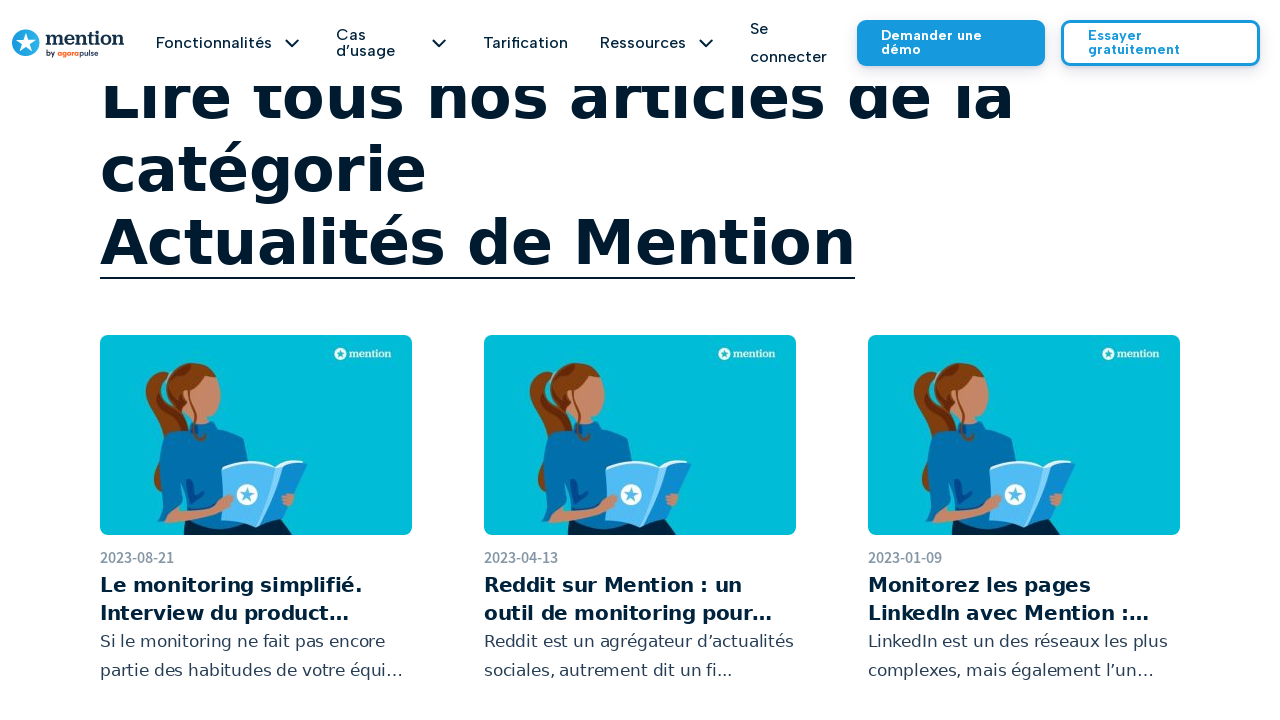

--- FILE ---
content_type: text/html; charset=UTF-8
request_url: https://mention.com/fr/blog/category/actualites/
body_size: 14931
content:
<!DOCTYPE html>
<html lang="fr">
<head>
	<meta charset="UTF-8">
	<meta name="viewport" content="width=device-width, initial-scale=1, minimum-scale=1.0, maximum-scale=1.0, user-scalable=no">
	<meta name="apple-mobile-web-app-capable" content="yes">
	<meta name="apple-mobile-web-app-status-bar-style" content="black-translucent">

	<script>(function(html){html.className = html.className.replace(/\bno-js\b/,'js')})(document.documentElement);</script>
<meta name='robots' content='noindex, follow' />
<link rel="alternate" hreflang="en" href="https://mention.com/en/blog/category/news/" />
<link rel="alternate" hreflang="fr" href="https://mention.com/fr/blog/category/actualites/" />
<link rel="alternate" hreflang="x-default" href="https://mention.com/en/blog/category/news/" />

	<!-- This site is optimized with the Yoast SEO plugin v26.8 - https://yoast.com/product/yoast-seo-wordpress/ -->
	<title>Actualités de Mention Archives | Mention</title>
	<meta property="og:locale" content="fr_FR" />
	<meta property="og:type" content="article" />
	<meta property="og:title" content="Actualités de Mention Archives | Mention" />
	<meta property="og:url" content="https://mention.com/fr/blog/category/actualites/" />
	<meta property="og:site_name" content="Mention" />
	<meta name="twitter:card" content="summary_large_image" />
	<script type="application/ld+json" class="yoast-schema-graph">{"@context":"https://schema.org","@graph":[{"@type":"CollectionPage","@id":"https://mention.com/fr/blog/category/actualites/","url":"https://mention.com/fr/blog/category/actualites/","name":"Actualités de Mention Archives | Mention","isPartOf":{"@id":"https://mention.com/en/#website"},"primaryImageOfPage":{"@id":"https://mention.com/fr/blog/category/actualites/#primaryimage"},"image":{"@id":"https://mention.com/fr/blog/category/actualites/#primaryimage"},"thumbnailUrl":"https://mention.com/wp-content/uploads/2022/01/Header.jpg","breadcrumb":{"@id":"https://mention.com/fr/blog/category/actualites/#breadcrumb"},"inLanguage":"fr"},{"@type":"ImageObject","inLanguage":"fr","@id":"https://mention.com/fr/blog/category/actualites/#primaryimage","url":"https://mention.com/wp-content/uploads/2022/01/Header.jpg","contentUrl":"https://mention.com/wp-content/uploads/2022/01/Header.jpg","width":700,"height":467,"caption":"Introducing Mention Dashboard: Your Analytics Hub"},{"@type":"BreadcrumbList","@id":"https://mention.com/fr/blog/category/actualites/#breadcrumb","itemListElement":[{"@type":"ListItem","position":1,"name":"Home","item":"https://mention.com/fr/"},{"@type":"ListItem","position":2,"name":"Actualités de Mention"}]},{"@type":"WebSite","@id":"https://mention.com/en/#website","url":"https://mention.com/en/","name":"Mention","description":"Veille en ligne","publisher":{"@id":"https://mention.com/en/#organization"},"potentialAction":[{"@type":"SearchAction","target":{"@type":"EntryPoint","urlTemplate":"https://mention.com/en/?s={search_term_string}"},"query-input":{"@type":"PropertyValueSpecification","valueRequired":true,"valueName":"search_term_string"}}],"inLanguage":"fr"},{"@type":"Organization","@id":"https://mention.com/en/#organization","name":"Mention","url":"https://mention.com/en/","logo":{"@type":"ImageObject","inLanguage":"fr","@id":"https://mention.com/en/#/schema/logo/image/","url":"https://mention.com/wp-content/uploads/2019/04/mention-about.png","contentUrl":"https://mention.com/wp-content/uploads/2019/04/mention-about.png","width":328,"height":76,"caption":"Mention"},"image":{"@id":"https://mention.com/en/#/schema/logo/image/"}}]}</script>
	<!-- / Yoast SEO plugin. -->


<link rel='dns-prefetch' href='//fonts.googleapis.com' />
<link rel='dns-prefetch' href='//cdn.jsdelivr.net' />
<link rel="alternate" type="application/rss+xml" title="Mention &raquo; Feed" href="https://mention.com/fr/feed/" />
<link rel="alternate" type="application/rss+xml" title="Mention &raquo; Comments Feed" href="https://mention.com/fr/comments/feed/" />
<link rel="alternate" type="application/rss+xml" title="Mention &raquo; Actualités de Mention Category Feed" href="https://mention.com/fr/blog/category/actualites/feed/" />
		<style>
			.lazyload,
			.lazyloading {
				max-width: 100%;
			}
		</style>
		<style id='wp-img-auto-sizes-contain-inline-css'>
img:is([sizes=auto i],[sizes^="auto," i]){contain-intrinsic-size:3000px 1500px}
/*# sourceURL=wp-img-auto-sizes-contain-inline-css */
</style>
<link rel='stylesheet' id='wp-block-library-css' href='https://mention.com/wp-includes/css/dist/block-library/style.min.css?ver=6.9' media='all' />
<style id='wp-block-heading-inline-css'>
h1:where(.wp-block-heading).has-background,h2:where(.wp-block-heading).has-background,h3:where(.wp-block-heading).has-background,h4:where(.wp-block-heading).has-background,h5:where(.wp-block-heading).has-background,h6:where(.wp-block-heading).has-background{padding:1.25em 2.375em}h1.has-text-align-left[style*=writing-mode]:where([style*=vertical-lr]),h1.has-text-align-right[style*=writing-mode]:where([style*=vertical-rl]),h2.has-text-align-left[style*=writing-mode]:where([style*=vertical-lr]),h2.has-text-align-right[style*=writing-mode]:where([style*=vertical-rl]),h3.has-text-align-left[style*=writing-mode]:where([style*=vertical-lr]),h3.has-text-align-right[style*=writing-mode]:where([style*=vertical-rl]),h4.has-text-align-left[style*=writing-mode]:where([style*=vertical-lr]),h4.has-text-align-right[style*=writing-mode]:where([style*=vertical-rl]),h5.has-text-align-left[style*=writing-mode]:where([style*=vertical-lr]),h5.has-text-align-right[style*=writing-mode]:where([style*=vertical-rl]),h6.has-text-align-left[style*=writing-mode]:where([style*=vertical-lr]),h6.has-text-align-right[style*=writing-mode]:where([style*=vertical-rl]){rotate:180deg}
/*# sourceURL=https://mention.com/wp-includes/blocks/heading/style.min.css */
</style>
<style id='wp-block-paragraph-inline-css'>
.is-small-text{font-size:.875em}.is-regular-text{font-size:1em}.is-large-text{font-size:2.25em}.is-larger-text{font-size:3em}.has-drop-cap:not(:focus):first-letter{float:left;font-size:8.4em;font-style:normal;font-weight:100;line-height:.68;margin:.05em .1em 0 0;text-transform:uppercase}body.rtl .has-drop-cap:not(:focus):first-letter{float:none;margin-left:.1em}p.has-drop-cap.has-background{overflow:hidden}:root :where(p.has-background){padding:1.25em 2.375em}:where(p.has-text-color:not(.has-link-color)) a{color:inherit}p.has-text-align-left[style*="writing-mode:vertical-lr"],p.has-text-align-right[style*="writing-mode:vertical-rl"]{rotate:180deg}
/*# sourceURL=https://mention.com/wp-includes/blocks/paragraph/style.min.css */
</style>
<style id='wp-block-quote-inline-css'>
.wp-block-quote{box-sizing:border-box;overflow-wrap:break-word}.wp-block-quote.is-large:where(:not(.is-style-plain)),.wp-block-quote.is-style-large:where(:not(.is-style-plain)){margin-bottom:1em;padding:0 1em}.wp-block-quote.is-large:where(:not(.is-style-plain)) p,.wp-block-quote.is-style-large:where(:not(.is-style-plain)) p{font-size:1.5em;font-style:italic;line-height:1.6}.wp-block-quote.is-large:where(:not(.is-style-plain)) cite,.wp-block-quote.is-large:where(:not(.is-style-plain)) footer,.wp-block-quote.is-style-large:where(:not(.is-style-plain)) cite,.wp-block-quote.is-style-large:where(:not(.is-style-plain)) footer{font-size:1.125em;text-align:right}.wp-block-quote>cite{display:block}
/*# sourceURL=https://mention.com/wp-includes/blocks/quote/style.min.css */
</style>
<style id='wp-block-quote-theme-inline-css'>
.wp-block-quote{border-left:.25em solid;margin:0 0 1.75em;padding-left:1em}.wp-block-quote cite,.wp-block-quote footer{color:currentColor;font-size:.8125em;font-style:normal;position:relative}.wp-block-quote:where(.has-text-align-right){border-left:none;border-right:.25em solid;padding-left:0;padding-right:1em}.wp-block-quote:where(.has-text-align-center){border:none;padding-left:0}.wp-block-quote.is-large,.wp-block-quote.is-style-large,.wp-block-quote:where(.is-style-plain){border:none}
/*# sourceURL=https://mention.com/wp-includes/blocks/quote/theme.min.css */
</style>
<style id='global-styles-inline-css'>
:root{--wp--preset--aspect-ratio--square: 1;--wp--preset--aspect-ratio--4-3: 4/3;--wp--preset--aspect-ratio--3-4: 3/4;--wp--preset--aspect-ratio--3-2: 3/2;--wp--preset--aspect-ratio--2-3: 2/3;--wp--preset--aspect-ratio--16-9: 16/9;--wp--preset--aspect-ratio--9-16: 9/16;--wp--preset--color--black: #000000;--wp--preset--color--cyan-bluish-gray: #abb8c3;--wp--preset--color--white: #fff;--wp--preset--color--pale-pink: #f78da7;--wp--preset--color--vivid-red: #cf2e2e;--wp--preset--color--luminous-vivid-orange: #ff6900;--wp--preset--color--luminous-vivid-amber: #fcb900;--wp--preset--color--light-green-cyan: #7bdcb5;--wp--preset--color--vivid-green-cyan: #00d084;--wp--preset--color--pale-cyan-blue: #8ed1fc;--wp--preset--color--vivid-cyan-blue: #0693e3;--wp--preset--color--vivid-purple: #9b51e0;--wp--preset--color--dark-gray: #111;--wp--preset--color--light-gray: #f1f1f1;--wp--preset--color--yellow: #f4ca16;--wp--preset--color--dark-brown: #352712;--wp--preset--color--medium-pink: #e53b51;--wp--preset--color--light-pink: #ffe5d1;--wp--preset--color--dark-purple: #2e2256;--wp--preset--color--purple: #674970;--wp--preset--color--blue-gray: #22313f;--wp--preset--color--bright-blue: #55c3dc;--wp--preset--color--light-blue: #e9f2f9;--wp--preset--gradient--vivid-cyan-blue-to-vivid-purple: linear-gradient(135deg,rgb(6,147,227) 0%,rgb(155,81,224) 100%);--wp--preset--gradient--light-green-cyan-to-vivid-green-cyan: linear-gradient(135deg,rgb(122,220,180) 0%,rgb(0,208,130) 100%);--wp--preset--gradient--luminous-vivid-amber-to-luminous-vivid-orange: linear-gradient(135deg,rgb(252,185,0) 0%,rgb(255,105,0) 100%);--wp--preset--gradient--luminous-vivid-orange-to-vivid-red: linear-gradient(135deg,rgb(255,105,0) 0%,rgb(207,46,46) 100%);--wp--preset--gradient--very-light-gray-to-cyan-bluish-gray: linear-gradient(135deg,rgb(238,238,238) 0%,rgb(169,184,195) 100%);--wp--preset--gradient--cool-to-warm-spectrum: linear-gradient(135deg,rgb(74,234,220) 0%,rgb(151,120,209) 20%,rgb(207,42,186) 40%,rgb(238,44,130) 60%,rgb(251,105,98) 80%,rgb(254,248,76) 100%);--wp--preset--gradient--blush-light-purple: linear-gradient(135deg,rgb(255,206,236) 0%,rgb(152,150,240) 100%);--wp--preset--gradient--blush-bordeaux: linear-gradient(135deg,rgb(254,205,165) 0%,rgb(254,45,45) 50%,rgb(107,0,62) 100%);--wp--preset--gradient--luminous-dusk: linear-gradient(135deg,rgb(255,203,112) 0%,rgb(199,81,192) 50%,rgb(65,88,208) 100%);--wp--preset--gradient--pale-ocean: linear-gradient(135deg,rgb(255,245,203) 0%,rgb(182,227,212) 50%,rgb(51,167,181) 100%);--wp--preset--gradient--electric-grass: linear-gradient(135deg,rgb(202,248,128) 0%,rgb(113,206,126) 100%);--wp--preset--gradient--midnight: linear-gradient(135deg,rgb(2,3,129) 0%,rgb(40,116,252) 100%);--wp--preset--gradient--dark-gray-gradient-gradient: linear-gradient(90deg, rgba(17,17,17,1) 0%, rgba(42,42,42,1) 100%);--wp--preset--gradient--light-gray-gradient: linear-gradient(90deg, rgba(241,241,241,1) 0%, rgba(215,215,215,1) 100%);--wp--preset--gradient--white-gradient: linear-gradient(90deg, rgba(255,255,255,1) 0%, rgba(230,230,230,1) 100%);--wp--preset--gradient--yellow-gradient: linear-gradient(90deg, rgba(244,202,22,1) 0%, rgba(205,168,10,1) 100%);--wp--preset--gradient--dark-brown-gradient: linear-gradient(90deg, rgba(53,39,18,1) 0%, rgba(91,67,31,1) 100%);--wp--preset--gradient--medium-pink-gradient: linear-gradient(90deg, rgba(229,59,81,1) 0%, rgba(209,28,51,1) 100%);--wp--preset--gradient--light-pink-gradient: linear-gradient(90deg, rgba(255,229,209,1) 0%, rgba(255,200,158,1) 100%);--wp--preset--gradient--dark-purple-gradient: linear-gradient(90deg, rgba(46,34,86,1) 0%, rgba(66,48,123,1) 100%);--wp--preset--gradient--purple-gradient: linear-gradient(90deg, rgba(103,73,112,1) 0%, rgba(131,93,143,1) 100%);--wp--preset--gradient--blue-gray-gradient: linear-gradient(90deg, rgba(34,49,63,1) 0%, rgba(52,75,96,1) 100%);--wp--preset--gradient--bright-blue-gradient: linear-gradient(90deg, rgba(85,195,220,1) 0%, rgba(43,180,211,1) 100%);--wp--preset--gradient--light-blue-gradient: linear-gradient(90deg, rgba(233,242,249,1) 0%, rgba(193,218,238,1) 100%);--wp--preset--font-size--small: 13px;--wp--preset--font-size--medium: 20px;--wp--preset--font-size--large: 36px;--wp--preset--font-size--x-large: 42px;--wp--preset--spacing--20: 0.44rem;--wp--preset--spacing--30: 0.67rem;--wp--preset--spacing--40: 1rem;--wp--preset--spacing--50: 1.5rem;--wp--preset--spacing--60: 2.25rem;--wp--preset--spacing--70: 3.38rem;--wp--preset--spacing--80: 5.06rem;--wp--preset--shadow--natural: 6px 6px 9px rgba(0, 0, 0, 0.2);--wp--preset--shadow--deep: 12px 12px 50px rgba(0, 0, 0, 0.4);--wp--preset--shadow--sharp: 6px 6px 0px rgba(0, 0, 0, 0.2);--wp--preset--shadow--outlined: 6px 6px 0px -3px rgb(255, 255, 255), 6px 6px rgb(0, 0, 0);--wp--preset--shadow--crisp: 6px 6px 0px rgb(0, 0, 0);}:where(.is-layout-flex){gap: 0.5em;}:where(.is-layout-grid){gap: 0.5em;}body .is-layout-flex{display: flex;}.is-layout-flex{flex-wrap: wrap;align-items: center;}.is-layout-flex > :is(*, div){margin: 0;}body .is-layout-grid{display: grid;}.is-layout-grid > :is(*, div){margin: 0;}:where(.wp-block-columns.is-layout-flex){gap: 2em;}:where(.wp-block-columns.is-layout-grid){gap: 2em;}:where(.wp-block-post-template.is-layout-flex){gap: 1.25em;}:where(.wp-block-post-template.is-layout-grid){gap: 1.25em;}.has-black-color{color: var(--wp--preset--color--black) !important;}.has-cyan-bluish-gray-color{color: var(--wp--preset--color--cyan-bluish-gray) !important;}.has-white-color{color: var(--wp--preset--color--white) !important;}.has-pale-pink-color{color: var(--wp--preset--color--pale-pink) !important;}.has-vivid-red-color{color: var(--wp--preset--color--vivid-red) !important;}.has-luminous-vivid-orange-color{color: var(--wp--preset--color--luminous-vivid-orange) !important;}.has-luminous-vivid-amber-color{color: var(--wp--preset--color--luminous-vivid-amber) !important;}.has-light-green-cyan-color{color: var(--wp--preset--color--light-green-cyan) !important;}.has-vivid-green-cyan-color{color: var(--wp--preset--color--vivid-green-cyan) !important;}.has-pale-cyan-blue-color{color: var(--wp--preset--color--pale-cyan-blue) !important;}.has-vivid-cyan-blue-color{color: var(--wp--preset--color--vivid-cyan-blue) !important;}.has-vivid-purple-color{color: var(--wp--preset--color--vivid-purple) !important;}.has-black-background-color{background-color: var(--wp--preset--color--black) !important;}.has-cyan-bluish-gray-background-color{background-color: var(--wp--preset--color--cyan-bluish-gray) !important;}.has-white-background-color{background-color: var(--wp--preset--color--white) !important;}.has-pale-pink-background-color{background-color: var(--wp--preset--color--pale-pink) !important;}.has-vivid-red-background-color{background-color: var(--wp--preset--color--vivid-red) !important;}.has-luminous-vivid-orange-background-color{background-color: var(--wp--preset--color--luminous-vivid-orange) !important;}.has-luminous-vivid-amber-background-color{background-color: var(--wp--preset--color--luminous-vivid-amber) !important;}.has-light-green-cyan-background-color{background-color: var(--wp--preset--color--light-green-cyan) !important;}.has-vivid-green-cyan-background-color{background-color: var(--wp--preset--color--vivid-green-cyan) !important;}.has-pale-cyan-blue-background-color{background-color: var(--wp--preset--color--pale-cyan-blue) !important;}.has-vivid-cyan-blue-background-color{background-color: var(--wp--preset--color--vivid-cyan-blue) !important;}.has-vivid-purple-background-color{background-color: var(--wp--preset--color--vivid-purple) !important;}.has-black-border-color{border-color: var(--wp--preset--color--black) !important;}.has-cyan-bluish-gray-border-color{border-color: var(--wp--preset--color--cyan-bluish-gray) !important;}.has-white-border-color{border-color: var(--wp--preset--color--white) !important;}.has-pale-pink-border-color{border-color: var(--wp--preset--color--pale-pink) !important;}.has-vivid-red-border-color{border-color: var(--wp--preset--color--vivid-red) !important;}.has-luminous-vivid-orange-border-color{border-color: var(--wp--preset--color--luminous-vivid-orange) !important;}.has-luminous-vivid-amber-border-color{border-color: var(--wp--preset--color--luminous-vivid-amber) !important;}.has-light-green-cyan-border-color{border-color: var(--wp--preset--color--light-green-cyan) !important;}.has-vivid-green-cyan-border-color{border-color: var(--wp--preset--color--vivid-green-cyan) !important;}.has-pale-cyan-blue-border-color{border-color: var(--wp--preset--color--pale-cyan-blue) !important;}.has-vivid-cyan-blue-border-color{border-color: var(--wp--preset--color--vivid-cyan-blue) !important;}.has-vivid-purple-border-color{border-color: var(--wp--preset--color--vivid-purple) !important;}.has-vivid-cyan-blue-to-vivid-purple-gradient-background{background: var(--wp--preset--gradient--vivid-cyan-blue-to-vivid-purple) !important;}.has-light-green-cyan-to-vivid-green-cyan-gradient-background{background: var(--wp--preset--gradient--light-green-cyan-to-vivid-green-cyan) !important;}.has-luminous-vivid-amber-to-luminous-vivid-orange-gradient-background{background: var(--wp--preset--gradient--luminous-vivid-amber-to-luminous-vivid-orange) !important;}.has-luminous-vivid-orange-to-vivid-red-gradient-background{background: var(--wp--preset--gradient--luminous-vivid-orange-to-vivid-red) !important;}.has-very-light-gray-to-cyan-bluish-gray-gradient-background{background: var(--wp--preset--gradient--very-light-gray-to-cyan-bluish-gray) !important;}.has-cool-to-warm-spectrum-gradient-background{background: var(--wp--preset--gradient--cool-to-warm-spectrum) !important;}.has-blush-light-purple-gradient-background{background: var(--wp--preset--gradient--blush-light-purple) !important;}.has-blush-bordeaux-gradient-background{background: var(--wp--preset--gradient--blush-bordeaux) !important;}.has-luminous-dusk-gradient-background{background: var(--wp--preset--gradient--luminous-dusk) !important;}.has-pale-ocean-gradient-background{background: var(--wp--preset--gradient--pale-ocean) !important;}.has-electric-grass-gradient-background{background: var(--wp--preset--gradient--electric-grass) !important;}.has-midnight-gradient-background{background: var(--wp--preset--gradient--midnight) !important;}.has-small-font-size{font-size: var(--wp--preset--font-size--small) !important;}.has-medium-font-size{font-size: var(--wp--preset--font-size--medium) !important;}.has-large-font-size{font-size: var(--wp--preset--font-size--large) !important;}.has-x-large-font-size{font-size: var(--wp--preset--font-size--x-large) !important;}
/*# sourceURL=global-styles-inline-css */
</style>

<style id='classic-theme-styles-inline-css'>
/*! This file is auto-generated */
.wp-block-button__link{color:#fff;background-color:#32373c;border-radius:9999px;box-shadow:none;text-decoration:none;padding:calc(.667em + 2px) calc(1.333em + 2px);font-size:1.125em}.wp-block-file__button{background:#32373c;color:#fff;text-decoration:none}
/*# sourceURL=/wp-includes/css/classic-themes.min.css */
</style>
<link rel='stylesheet' id='custom-toc-css-css' href='https://mention.com/wp-content/plugins/custom-toc/custom-toc.css?ver=1725459714' media='all' />
<link rel='stylesheet' id='wpml-legacy-dropdown-0-css' href='https://mention.com/wp-content/plugins/sitepress-multilingual-cms/templates/language-switchers/legacy-dropdown/style.min.css?ver=1' media='all' />
<style id='wpml-legacy-dropdown-0-inline-css'>
.wpml-ls-statics-shortcode_actions{background-color:#ffffff;}.wpml-ls-statics-shortcode_actions, .wpml-ls-statics-shortcode_actions .wpml-ls-sub-menu, .wpml-ls-statics-shortcode_actions a {border-color:#cdcdcd;}.wpml-ls-statics-shortcode_actions a, .wpml-ls-statics-shortcode_actions .wpml-ls-sub-menu a, .wpml-ls-statics-shortcode_actions .wpml-ls-sub-menu a:link, .wpml-ls-statics-shortcode_actions li:not(.wpml-ls-current-language) .wpml-ls-link, .wpml-ls-statics-shortcode_actions li:not(.wpml-ls-current-language) .wpml-ls-link:link {color:#444444;background-color:#ffffff;}.wpml-ls-statics-shortcode_actions .wpml-ls-sub-menu a:hover,.wpml-ls-statics-shortcode_actions .wpml-ls-sub-menu a:focus, .wpml-ls-statics-shortcode_actions .wpml-ls-sub-menu a:link:hover, .wpml-ls-statics-shortcode_actions .wpml-ls-sub-menu a:link:focus {color:#000000;background-color:#eeeeee;}.wpml-ls-statics-shortcode_actions .wpml-ls-current-language > a {color:#444444;background-color:#ffffff;}.wpml-ls-statics-shortcode_actions .wpml-ls-current-language:hover>a, .wpml-ls-statics-shortcode_actions .wpml-ls-current-language>a:focus {color:#000000;background-color:#eeeeee;}
/*# sourceURL=wpml-legacy-dropdown-0-inline-css */
</style>
<link rel='stylesheet' id='font-albert-css' href='https://fonts.googleapis.com/css2?family=Albert+Sans%3Aital%2Cwght%400%2C100..900%3B1%2C100..900&#038;display=swap&#038;ver=6.9' media='all' />
<link rel='stylesheet' id='font-roboto-css' href='https://fonts.googleapis.com/css2?family=Roboto%3Aital%2Cwght%400%2C100%3B0%2C300%3B0%2C400%3B0%2C500%3B0%2C700%3B0%2C900%3B1%2C100%3B1%2C300%3B1%2C400%3B1%2C500%3B1%2C700%3B1%2C900&#038;display=swap&#038;ver=6.9' media='all' />
<link rel='stylesheet' id='bootstrap-5-css' href='https://cdn.jsdelivr.net/npm/bootstrap@5.0.2/dist/css/bootstrap.min.css?ver=6.9' media='all' />
<link rel='stylesheet' id='splide-css-css' href='https://cdn.jsdelivr.net/npm/@splidejs/splide@4.1.4/dist/css/splide.min.css?ver=6.9' media='all' />
<link rel='stylesheet' id='mention-2024--marquee-css' href='https://mention.com/wp-content/themes/mention-2024/_mention-2024/css/marquee.css?ver=2025-09-04-001' media='all' />
<link rel='stylesheet' id='mention-2024--old-styles-css' href='https://mention.com/wp-content/themes/mention-2024/_mention-2024/css/old-override.css?ver=6.9' media='all' />
<link rel='stylesheet' id='mention-2024-variables-css-css' href='https://mention.com/wp-content/themes/mention-2024/_mention-2024/css/@variables.css?ver=2025-09-04-001' media='all' />
<link rel='stylesheet' id='mention-2024-common-css-css' href='https://mention.com/wp-content/themes/mention-2024/_mention-2024/css/common.css?ver=2025-09-04-001' media='all' />
<link rel='stylesheet' id='mention-2024-styles-css' href='https://mention.com/wp-content/themes/mention-2024/_mention-2024/css/styles.css?ver=2025-09-04-001' media='all' />
<link rel='stylesheet' id='mention-2024-pricing-css' href='https://mention.com/wp-content/themes/mention-2024/_mention-2024/css/pricing.css?ver=2025-09-04-001' media='all' />
<link rel='stylesheet' id='mention-2024-use-cases-carousel-css' href='https://mention.com/wp-content/themes/mention-2024/_mention-2024/css/use-cases-carousel.css?ver=2025-09-04-001' media='all' />
<link rel='stylesheet' id='mention-2024-testimonies-css' href='https://mention.com/wp-content/themes/mention-2024/_mention-2024/css/testimonies.css?ver=2025-09-04-001' media='all' />
<link rel='stylesheet' id='mention-2024-hint-css' href='https://mention.com/wp-content/themes/mention-2024/_mention-2024/css/hint.css?ver=2025-09-04-001' media='all' />
<link rel='stylesheet' id='mention-2024-faq-css' href='https://mention.com/wp-content/themes/mention-2024/_mention-2024/css/faq.css?ver=2025-09-04-001' media='all' />
<link rel='stylesheet' id='mention-2024-toggle-css' href='https://mention.com/wp-content/themes/mention-2024/_mention-2024/css/toggle.css?ver=2025-09-04-001' media='all' />
<link rel='stylesheet' id='mention-2024-header-nav-css' href='https://mention.com/wp-content/themes/mention-2024/_mention-2024/css/header.css?ver=2025-09-04-001' media='all' />
<link rel='stylesheet' id='mention-2024-hero-css' href='https://mention.com/wp-content/themes/mention-2024/_mention-2024/css/hero.css?ver=2025-09-04-001' media='all' />
<link rel='stylesheet' id='mention-2024-buttons-demo-and-home-css' href='https://mention.com/wp-content/themes/mention-2024/_mention-2024/css/home.css?ver=2025-09-04-001' media='all' />
<link rel='stylesheet' id='mention-2024-tabs-css' href='https://mention.com/wp-content/themes/mention-2024/_mention-2024/css/tabs.css?ver=2025-09-04-001' media='all' />
<link rel='stylesheet' id='mention-2024-accordion-css' href='https://mention.com/wp-content/themes/mention-2024/_mention-2024/css/accordion.css?ver=2025-09-04-001' media='all' />
<link rel='stylesheet' id='mention-2024-buttons-demo-and-trial-css' href='https://mention.com/wp-content/themes/mention-2024/_mention-2024/css/buttons-demo-and-trial.css?ver=2025-09-04-001' media='all' />
<link rel='stylesheet' id='mention-2024-customer-case-css' href='https://mention.com/wp-content/themes/mention-2024/_mention-2024/css/customer-case.css?ver=2025-09-04-001' media='all' />
<link rel='stylesheet' id='mention-2024-page-monitor-css' href='https://mention.com/wp-content/themes/mention-2024/_mention-2024/css/page-monitor.css?ver=2025-09-04-001' media='all' />
<link rel='stylesheet' id='mention-2024-components-css' href='https://mention.com/wp-content/themes/mention-2024/_mention-2024/css/components.css?ver=6.9' media='all' />
<link rel='stylesheet' id='feature-2020-css' href='https://mention.com/wp-content/themes/mention-2024/css/feature-2020.css?v=1769083402&#038;ver=6.9' media='all' />
<link rel='stylesheet' id='genericons-css' href='https://mention.com/wp-content/themes/twentyfifteen/genericons/genericons.css?ver=20201026' media='all' />
<link rel='stylesheet' id='twentyfifteen-style-css' href='https://mention.com/wp-content/themes/mention-2024/style.css?ver=20241112' media='all' />
<link rel='stylesheet' id='twentyfifteen-block-style-css' href='https://mention.com/wp-content/themes/twentyfifteen/css/blocks.css?ver=20240715' media='all' />
<script src="/wp-content/plugins/sitepress-multilingual-cms/templates/language-switchers/legacy-dropdown/script.min.js?ver=1" id="wpml-legacy-dropdown-0-js"></script>
<link rel="https://api.w.org/" href="https://mention.com/fr/wp-json/" /><link rel="alternate" title="JSON" type="application/json" href="https://mention.com/fr/wp-json/wp/v2/categories/631" /><link rel="EditURI" type="application/rsd+xml" title="RSD" href="https://mention.com/xmlrpc.php?rsd" />
<meta name="generator" content="WordPress 6.9" />
<meta name="generator" content="WPML ver:4.8.6 stt:1,4,44;" />
		<script>
			document.documentElement.className = document.documentElement.className.replace('no-js', 'js');
		</script>
				<style>
			.no-js img.lazyload {
				display: none;
			}

			figure.wp-block-image img.lazyloading {
				min-width: 150px;
			}

			.lazyload,
			.lazyloading {
				--smush-placeholder-width: 100px;
				--smush-placeholder-aspect-ratio: 1/1;
				width: var(--smush-image-width, var(--smush-placeholder-width)) !important;
				aspect-ratio: var(--smush-image-aspect-ratio, var(--smush-placeholder-aspect-ratio)) !important;
			}

						.lazyload, .lazyloading {
				opacity: 0;
			}

			.lazyloaded {
				opacity: 1;
				transition: opacity 400ms;
				transition-delay: 0ms;
			}

					</style>
		<style>.recentcomments a{display:inline !important;padding:0 !important;margin:0 !important;}</style><link rel="icon" href="https://mention.com/wp-content/uploads/2025/03/cropped-favicon-32x32.png" sizes="32x32" />
<link rel="icon" href="https://mention.com/wp-content/uploads/2025/03/cropped-favicon-192x192.png" sizes="192x192" />
<link rel="apple-touch-icon" href="https://mention.com/wp-content/uploads/2025/03/cropped-favicon-180x180.png" />
<meta name="msapplication-TileImage" content="https://mention.com/wp-content/uploads/2025/03/cropped-favicon-270x270.png" />

	<link rel="profile" href="http://gmpg.org/xfn/11">
	<link rel="icon" href="https://mention.com/wp-content/themes/mention-2024/img/favicon.png" type="image/png" />
	
<!-- Google Tag Manager -->
<script>
// call moved inthemes/mention-2024/_mention-2024/js/tracking.js
/*
(function(w,d,s,l,i){w[l]=w[l]||[];w[l].push({'gtm.start':
new Date().getTime(),event:'gtm.js'});var f=d.getElementsByTagName(s)[0],
j=d.createElement(s),dl=l!='dataLayer'?'&l='+l:'';j.async=true;j.src=
'https://www.googletagmanager.com/gtm.js?id='+i+dl;f.parentNode.insertBefore(j,f);
})(window,document,'script','dataLayer','GTM-T89X8JG');
*/
</script>
<!-- End Google Tag Manager -->

<!-- GrowthBook script start for mention.com -->
<script async
  data-api-host="https://cdn.growthbook.io"
  data-client-key="sdk-1TmeDlX755gLsUi"
  data-use-sticky-bucket-service="cookie"
  src="https://cdn.jsdelivr.net/npm/@growthbook/growthbook/dist/bundles/auto.min.js"
></script>
<!-- GrowthBook script end for mention.com -->

<!-- reCAPTCHA start for mention.com -->
 <!-- reCAPTCHA script end for mention.com -->

</head>
<body class="archive category category-actualites category-631 wp-embed-responsive wp-theme-twentyfifteen wp-child-theme-mention-2024 post-monitoring-simplifie">
	
	<!-- Google Tag Manager (noscript) -->
<noscript><iframe src="https://www.googletagmanager.com/ns.html?id=GTM-T89X8JG"
height="0" width="0" style="display:none;visibility:hidden"></iframe></noscript>
<!-- End Google Tag Manager (noscript) -->

 <!-- Header -->
  
<header  data-section-name="header-mobile" class="mention-2024 mention-2024-header-mobile">
    <div class="mention-2024-header-mobile-wrapper">
        <nav class="">
            <div class="menu-header">
                <a href="/fr/">
                    <img class="skip-lazy" src="/wp-content/themes/mention-2024/_mention-2024/images/mention-by-agorapulse-logo.svg">
                </a>

                <span class="menu-burger"></span>
            </div>
            <div class="">
                <ul class="menu-content">
                    <li class="menu-item menu-item-has-children mb-2"><a href="#" class="js-noscroll font-24 fw-500">Fonctionnalités</a><ul class="sub-menu"><li class="menu-item"><a href="https://mention.com/fr/monitor/" class="font-24 js-noscroll">Monitor</a></li><li class="menu-item"><a href="https://mention.com/fr/listen/" class="font-24 js-noscroll">Analyze </a></li><li class="menu-item"><a href="https://mention.com/fr/publish/" class="font-24 js-noscroll">Engage </a></li></ul></li><li class="menu-item menu-item-has-children mb-2"><a href="#" class="js-noscroll font-24 fw-500">Cas d’usage</a><ul class="sub-menu"><li class="menu-item"><a href="https://mention.com/fr/gestion-de-marque/" class="font-24 js-noscroll">Brand management </a></li><li class="menu-item"><a href="https://mention.com/fr/relations-presse/" class="font-24 js-noscroll">Relations Presse</a></li><li class="menu-item"><a href="https://mention.com/fr/veille-concurrentielle/" class="font-24 js-noscroll">Analyse concurrentielle</a></li><li class="menu-item"><a href="https://mention.com/fr/gestion-de-crise-use-case/" class="font-24 js-noscroll">Gestion de crise</a></li><li class="menu-item"><a href="https://mention.com/fr/etude-de-marche/" class="font-24 js-noscroll">Etudes de marché</a></li><li class="menu-item"><a href="https://mention.com/fr/gestion-des-reseaux-sociaux/" class="font-24 js-noscroll">Gestion des réseaux</a></li></ul></li><li class="menu-item mb-2"><a href="https://mention.com/fr/tarifs/" class="js-noscroll font-24 fw-500">
					Tarification 
				</a></li><li class="menu-item menu-item-has-children mb-2"><a href="#" class="js-noscroll font-24 fw-500">Ressources</a><ul class="sub-menu"><li class="menu-item"><a href="https://mention.com/en/customers/" class="font-24 js-noscroll">Cas clients</a></li><li class="menu-item"><a href="https://mention.com/en/marketing-library/resources/" class="font-24 js-noscroll">Contenu éducatif</a></li><li class="menu-item"><a href="https://mention.com/fr/blog/" class="font-24 js-noscroll">Blog</a></li><li class="menu-item"><a href="https://en.support.mention.com/fr/" class="font-24 js-noscroll">Centre d’aide</a></li><li class="menu-item"><a href="https://mention.com/en/marketing-library/resources/free-tools/" class="font-24 js-noscroll">Outils gratuits</a></li></ul></li>

                    <li class="menu-item mb-2">
                        <a rel="nofollow" href="https://web.mention.com/#login" class="js-noscroll font-24 fw-500">Login</a>
                    </li>

                    <div class="mt-4 demo-and-trial-container">
                        <div class="buttons-demo-or-trial" data-component-id="buttons-demo-and-trial" data-post-id="62370" data-language="fr">
	<a class="button filled get-a-demo" href="https://social.agorapulse.com/fr/mention-demo">Demander une d&eacute;mo</a>
    <a class="button outlined start-free-trial" href="https://social.agorapulse.com/fr/mention-trial">Essayer gratuitement</a>
</div>                    <div>

                </ul>
            </div>
        </nav>
    </div>
</header>


<header data-section-name="header" class="mention-2024 mention-header-2024">
    <nav class="navbar navbar-expand-lg">
        <div class="container-fluid">
            <a class="navbar-brand header-logo" href="/fr/">
                 Mention             </a>

            <ul class="navbar-nav">
                <li class="nav-item"><span class="section-trigger trigger-0" data-target="#header-section-0"><span class="section-trigger-caption">Fonctionnalités</span><div class="header-section" id="header-section-0"><div class="content"><div class="left-panel"><p class="title title font-32 fw-700 mb-5">Fonctionnalités</p><div class="d-flex"><div class="column"><div class="item icon-monitor"><p class="title font-24 fw-700 text-xl-start current-section editable"><a href="https://mention.com/fr/monitor/">Monitor</a></p><p>
									<p>Monitorez n'importe quel sujet sur les réseaux sociaux et sur le web, et découvrez tout ce qu’il se dit à son sujet.</p>
									<p class="mt-2">
										<span class="star">1 milliard de sources</span>
										<span class="star">Monitoring en temps réel</span>
										<span class="star">Données historiques jusqu’à 2 ans</span>
									</p>
								</p></div><div class="item icon-donut-chart"><p class="title font-24 fw-700 text-xl-start current-section editable"><a href="https://mention.com/fr/listen/">Analyze </a></p><p>
									<p>Obtenez une vue d'ensemble sur n'importe quel sujet et mesurez l’impact de vos actions.</p>
									<p class="mt-2">
										<span class="star">Templates de rapport</span>
										<span class="star">Analyse de sentiment</span>
										<span class="star">Part de voix de votre marque</span>
									</p>
								</p></div><div class="item icon-engage"><p class="title font-24 fw-700 text-xl-start current-section editable"><a href="https://mention.com/fr/publish/">Engage </a></p><p>
									<p>Interagissez avec votre communauté sur les réseaux sociaux, améliorez votre reach et votre engagement.</p>
									<p class="mt-2">
										<span class="star">Outils d’IA</span>
									</p>
								</p></div></div></div></div><div class="right-panel"><p class="title font-32 fw-700 editable">Sources</p><div class="right-panel__content">
						<div class="sources">
							<img src="https://mention.com/wp-content/uploads/2024/05/Facebook.svg" alt="" width="660" height="680" class="alignnone size-large wp-image-62128">
							<img src="https://mention.com/wp-content/uploads/2024/05/G2.svg" alt="" width="660" height="660" class="alignnone size-large wp-image-62131">
							<img src="https://mention.com/wp-content/uploads/2024/05/Instagram.svg" alt="" width="660" height="660" class="alignnone size-large wp-image-62134">
							<img src="https://mention.com/wp-content/uploads/2024/05/Message.svg" alt="" width="660" height="680" class="alignnone size-large wp-image-62140">
							<img src="https://mention.com/wp-content/uploads/2024/05/playstore.svg" alt="" width="660" height="660" class="alignnone size-large wp-image-62143">
							<img src="https://mention.com/wp-content/uploads/2024/05/Product-Hunt.svg" alt="" width="660" height="660" class="alignnone size-large wp-image-62146">
							<img src="https://mention.com/wp-content/uploads/2024/05/Radio.svg" alt="" width="660" height="660" class="alignnone size-large wp-image-62149">
							<img src="https://mention.com/wp-content/uploads/2024/05/Trust-radius.svg" alt="" width="660" height="660" class="alignnone size-large wp-image-62152">
							<img src="https://mention.com/wp-content/uploads/2024/05/X.svg" alt="" width="660" height="660" class="alignnone size-large wp-image-62158">
							<img src="https://mention.com/wp-content/uploads/2024/05/Video.svg" alt="" width="660" height="660" class="alignnone size-large wp-image-62155">
							<img src="https://mention.com/wp-content/uploads/2024/05/appstore-1.svg" alt="" width="660" height="660" class="alignnone size-large wp-image-62158">
						</div>
						<p>
						<a class="source-more button filled" target="_blank" href="https://en.support.mention.com/fr/articles/1851655-sources-surveillee-par-mention" rel="noopener">Et plus encore !</a>
					</p>
				</div></div></div></div></span></li><li class="nav-item"><span class="section-trigger trigger-1" data-target="#header-section-1"><span class="section-trigger-caption">Cas d’usage</span><div class="header-section" id="header-section-1"><div class="content"><div class="left-panel"><p class="title title font-32 fw-700 mb-5">Cas d’usage</p><div class="d-flex"><div class="column"><div class="item icon-heart"><p class="title font-24 fw-700 text-xl-start current-section editable"><a href="https://mention.com/fr/gestion-de-marque/">Brand management </a></p><p>
									<p>Comprenez et améliorez l'image de votre marque en identifiant facilement tout ce qui se dit à son propos sur le web et les réseaux sociaux.</p>
								</p></div><div class="item icon-megaphone"><p class="title font-24 fw-700 text-xl-start current-section editable"><a href="https://mention.com/fr/relations-presse/">Relations Presse</a></p><p>
									<p>Mesurez et analysez l’impact de chacune de vos campagnes de relations presse en suivant les retombées et réactions de vos cibles.</p>
								</p></div><div class="item icon-rocket"><p class="title font-24 fw-700 text-xl-start current-section editable"><a href="https://mention.com/fr/veille-concurrentielle/">Analyse concurrentielle</a></p><p>
									<p>Suivez et renforcez votre position sur le marché en analysant chacun des mouvements de vos concurrents.</p>
								</p></div></div><div class="column"><div class="item icon-speech-bubble"><p class="title font-24 fw-700 text-xl-start current-section editable"><a href="https://mention.com/fr/gestion-de-crise-use-case/">Gestion de crise</a></p><p>
									<p>Gérez et atténuez les effets d’une crise de marque en l'identifiant dès les premiers frémissements et en interagissant avec ceux qui la nourrissent.</p>
								</p></div><div class="item icon-magnify-glass"><p class="title font-24 fw-700 text-xl-start current-section editable"><a href="https://mention.com/fr/etude-de-marche/">Etudes de marché</a></p><p>
									<p>Identifiez les mouvements de votre marché et anticipez l'émergence de nouvelles technologies, de changements réglementaires ou de comportements consommateurs.</p>
								</p></div><div class="item icon-speech-bubbles"><p class="title font-24 fw-700 text-xl-start current-section editable"><a href="https://mention.com/fr/gestion-des-reseaux-sociaux/">Gestion des réseaux</a></p><p>
									<p>Planifiez et publiez du contenu sur plusieurs réseaux sociaux et intéragissez avec votre audience.</p>
								</p></div></div></div></div><div class="right-panel"><p class="title font-32 fw-700 editable">Sources</p><div class="right-panel__content">
						<div class="sources">
							<img src="https://mention.com/wp-content/uploads/2024/05/Facebook.svg" alt="" width="660" height="680" class="alignnone size-large wp-image-62128">
							<img src="https://mention.com/wp-content/uploads/2024/05/G2.svg" alt="" width="660" height="660" class="alignnone size-large wp-image-62131">
							<img src="https://mention.com/wp-content/uploads/2024/05/Instagram.svg" alt="" width="660" height="660" class="alignnone size-large wp-image-62134">
							<img src="https://mention.com/wp-content/uploads/2024/05/Message.svg" alt="" width="660" height="680" class="alignnone size-large wp-image-62140">
							<img src="https://mention.com/wp-content/uploads/2024/05/playstore.svg" alt="" width="660" height="660" class="alignnone size-large wp-image-62143">
							<img src="https://mention.com/wp-content/uploads/2024/05/Product-Hunt.svg" alt="" width="660" height="660" class="alignnone size-large wp-image-62146">
							<img src="https://mention.com/wp-content/uploads/2024/05/Radio.svg" alt="" width="660" height="660" class="alignnone size-large wp-image-62149">
							<img src="https://mention.com/wp-content/uploads/2024/05/Trust-radius.svg" alt="" width="660" height="660" class="alignnone size-large wp-image-62152">
							<img src="https://mention.com/wp-content/uploads/2024/05/X.svg" alt="" width="660" height="660" class="alignnone size-large wp-image-62158">
							<img src="https://mention.com/wp-content/uploads/2024/05/Video.svg" alt="" width="660" height="660" class="alignnone size-large wp-image-62155">
							<img src="https://mention.com/wp-content/uploads/2024/05/appstore-1.svg" alt="" width="660" height="660" class="alignnone size-large wp-image-62158">
						</div>
						<p>
						<a class="source-more button filled" target="_blank" href="https://en.support.mention.com/fr/articles/1851655-sources-surveillee-par-mention" rel="noopener">Et plus encore !</a>
					</p>
				</div></div></div></div></span></li><li class="nav-item"><a class="section-hide-trigger trigger-2" data-target="#header-section-2" href="https://mention.com/fr/tarifs/">
					Tarification 
				</a></li><li class="nav-item"><span class="section-trigger trigger-3" data-target="#header-section-3"><span class="section-trigger-caption">Ressources</span><div class="header-section" id="header-section-3"><div class="content"><div class="left-panel"><p class="title title font-32 fw-700 mb-5">Ressources</p><div class="d-flex"><div class="column"><div class="item icon-star"><p class="title font-24 fw-700 text-xl-start current-section editable"><a href="https://mention.com/en/customers/">Cas clients</a></p><p>
									<p>Découvrez les témoignages de nos clients, explorez leurs succès et leurs expériences avec Mention.</p>
								</p></div><div class="item icon-bulb"><p class="title font-24 fw-700 text-xl-start current-section editable"><a href="https://mention.com/en/marketing-library/resources/">Contenu éducatif</a></p><p>
									<p>Naviguez dans notre centre de ressources éducatives - une vaste collection de guides, de webinaires et de cours autour du marketing.</p>
								</p></div><div class="item icon-edit"><p class="title font-24 fw-700 text-xl-start current-section editable"><a href="https://mention.com/fr/blog/">Blog</a></p><p>
									<p>Plongez dans nos articles de blogs écrits par les meilleurs experts marketing.</p>
								</p></div></div><div class="column"><div class="item icon-question-bubble"><p class="title font-24 fw-700 text-xl-start current-section editable"><a href="https://en.support.mention.com/fr/">Centre d’aide</a></p><p>
									<p>Explorez notre centre d’aide et trouvez la réponses à vos questions et enjeux.</p>
								</p></div><div class="item icon-screens"><p class="title font-24 fw-700 text-xl-start current-section editable"><a href="https://mention.com/en/marketing-library/resources/free-tools/">Outils gratuits</a></p><p>
									<p>Générateur de hashtags, de biographies, de posts… Vous trouverez forcément l’outil dont vous avez besoin.</p>
								</p></div></div></div></div><div class="right-panel"><p class="title font-32 fw-700 editable">
						</p><div class="right-panel__content">
					</div></div></div></div></span></li>
                <li class="nav-item"><a class="section-hide-trigger" href="https://web.mention.com/#login">
                Se connecter				</a></li>
            </ul>

            <div class="navbar-right">
                <div class="buttons-demo-or-trial" data-component-id="buttons-demo-and-trial" data-post-id="62370" data-language="fr">
	<a class="button filled get-a-demo" href="https://social.agorapulse.com/fr/mention-demo">Demander une d&eacute;mo</a>
    <a class="button outlined start-free-trial" href="https://social.agorapulse.com/fr/mention-trial">Essayer gratuitement</a>
</div>            </div>
        </div>
    </nav>
</header>


<main class="men__main men__main--blog">

  <div class="men__blog_nav">
	<button class="men__blog_nav-btn js-blogmenu">
		<span class="men__burger-shape men__burger-shape--blog"></span>
		Catégories	</button>

					<nav id="site-navigation" class="main-navigation" role="navigation" itemscope="itemscope" itemtype="http://schema.org/SiteNavigationElement">
				<div class="menu-main-menu-fr-container"><ul id="menu-main-menu-fr" class="men__blog_nav-items"><li id="menu-item-54358" class="menu-item menu-item-type-taxonomy menu-item-object-category menu-item-54358"><a href="https://mention.com/fr/blog/category/marketing-digital/" class="js-noscroll">Marketing Digital</a></li>
<li id="menu-item-54361" class="menu-item menu-item-type-taxonomy menu-item-object-category menu-item-54361"><a href="https://mention.com/fr/blog/category/reseaux-sociaux/" class="js-noscroll">Réseaux sociaux</a></li>
<li id="menu-item-54359" class="menu-item menu-item-type-taxonomy menu-item-object-category menu-item-54359"><a href="https://mention.com/fr/blog/category/veille-media/" class="js-noscroll">Veille Media</a></li>
<li id="menu-item-54360" class="menu-item menu-item-type-taxonomy menu-item-object-category current-menu-item menu-item-54360"><a href="https://mention.com/fr/blog/category/actualites/" aria-current="page" class="js-noscroll">Actualités de Mention</a></li>
<li id="menu-item-54362" class="menu-item menu-item-type-post_type menu-item-object-post menu-item-54362"><a href="https://mention.com/fr/blog/ecrire-pour-nous/" class="js-noscroll">Écrire pour Mention</a></li>
</ul></div>			</nav>
				<div class="men__nav_search">
			<button class="men__nav_search-button js-search">
				<svg width="15px" height="15px" viewBox="0 0 15 15" version="1.1" xmlns="http://www.w3.org/2000/svg" xmlns:xlink="http://www.w3.org/1999/xlink">
          <g transform="translate(-653.0, -2.0)">
            <path d="M667.748253,15.529256 L664.095389,11.8768864 C664.910863,10.7993116 665.355667,9.5006619 665.355667,8.17730121 C665.355667,4.77115877 662.584467,2 659.177833,2 C655.7712,2 653,4.77115877 653,8.17730121 C653,11.5838849 655.7712,14.3550437 659.177833,14.3550437 C660.501655,14.3550437 661.800324,13.9102462 662.877473,13.0947842 L666.529896,16.7471538 C666.692285,16.9099815 666.908509,17 667.139295,17 C667.36964,17 667.586306,16.9099815 667.748694,16.7471538 C668.084063,16.4109081 668.083621,15.8646192 667.748253,15.529256 L667.748253,15.529256 Z M659.177833,3.76462801 C661.611017,3.76462801 663.590571,5.74415321 663.590571,8.17730121 C663.590571,10.6108905 661.611017,12.5904157 659.177833,12.5904157 C656.74465,12.5904157 654.765095,10.6108905 654.765095,8.17730121 C654.765095,5.74415321 656.74465,3.76462801 659.177833,3.76462801 L659.177833,3.76462801 Z" fill="#1799DD"></path>
          </g>
				</svg>
				Recherche			</button>
		</div>
		<div class="men__search-popin">
			<div class="men__search-close"></div>
			<p class="men__search-instructions">TAPEZ DANS LE CHAMPS <br/> ET APPUYEZ SUR ENTRÉE POUR <br/> RECHERCHE UN ARTICLE</p>
			<form role="search" method="get" class="men__blog_search-form" action="https://mention.com/fr/">
	<input class="js-blogsearchinput men__blog_search-field" placeholder="Tapez votre recherche" value="" name="s" title="Recherche" />
</form>
		</div>
</div>

  <h1 class="men__blog-maintitle">Lire tous nos articles de la catégorie     <span class="men__blog-maintitle men__blog-maintitle--keyword">Actualités de Mention</span>  </h1>
  <h2 class="men__blog-mainsubtitle"></h2>

  <div class="men__blog_listing-container">
    <div class="men__blog_listing">
    	<a class="men__blog_card" title="Le monitoring simplifié. Interview du product manager." href="https://mention.com/fr/blog/monitoring-simplifie/">
		<article itemscope="itemscope" itemtype="http://schema.org/BlogPosting" itemprop="blogPost">
			
			<meta itemprop="author" content="Raïssa Sidio"></meta>
			<meta itemprop="datePublished" content="August 21, 2023"></meta>
			<meta itemprop="mainEntityOfPage" content="https://mention.com/fr/blog/monitoring-simplifie/"></meta>
			<div itemprop="publisher" itemscope  itemtype="http://schema.org/Organization">
				<meta itemprop="name" content="Mention"></meta>
				<meta itemprop="logo" content="http://localhost:8888/mention-blog/wp-content/uploads/2019/07/mention-logo.png"></meta>
			</div>
			<img class="men__blog_card-cover" src="https://mention.com/wp-content/uploads/2022/01/Header-312x200.jpg" alt="Le monitoring simplifié. Interview du product manager." itemprop="image" content="https://mention.com/wp-content/uploads/2022/01/Header-312x200.jpg">
			<span class="men__blog_card-date">2023-08-21</span>
						<h2 class="men__blog_card-title" itemprop="headline">Le monitoring simplifié. Interview du product manager.</h2>
			<p class="men__blog_card-excerpt">Si le monitoring ne fait pas encore partie des habitudes de votre équipe m...</p>
		</article>
	</a>	<a class="men__blog_card" title="Reddit sur Mention : un outil de monitoring pour votre activité" href="https://mention.com/fr/blog/reddit-monitoring/">
		<article itemscope="itemscope" itemtype="http://schema.org/BlogPosting" itemprop="blogPost">
			
			<meta itemprop="author" content="Raïssa Sidio"></meta>
			<meta itemprop="datePublished" content="April 13, 2023"></meta>
			<meta itemprop="mainEntityOfPage" content="https://mention.com/fr/blog/reddit-monitoring/"></meta>
			<div itemprop="publisher" itemscope  itemtype="http://schema.org/Organization">
				<meta itemprop="name" content="Mention"></meta>
				<meta itemprop="logo" content="http://localhost:8888/mention-blog/wp-content/uploads/2019/07/mention-logo.png"></meta>
			</div>
			<img class="men__blog_card-cover" src="https://mention.com/wp-content/uploads/2022/01/Header-312x200.jpg" alt="Reddit sur Mention : un outil de monitoring pour votre activité" itemprop="image" content="https://mention.com/wp-content/uploads/2022/01/Header-312x200.jpg">
			<span class="men__blog_card-date">2023-04-13</span>
						<h2 class="men__blog_card-title" itemprop="headline">Reddit sur Mention : un outil de monitoring pour votre activ...</h2>
			<p class="men__blog_card-excerpt">Reddit est un agrégateur d&#8217;actualités sociales, autrement dit un fi...</p>
		</article>
	</a>	<a class="men__blog_card" title="Monitorez les pages LinkedIn avec Mention : interview du Product Manager" href="https://mention.com/fr/blog/monitorez-les-pages-linkedin-avec-mention/">
		<article itemscope="itemscope" itemtype="http://schema.org/BlogPosting" itemprop="blogPost">
			
			<meta itemprop="author" content="Raïssa Sidio"></meta>
			<meta itemprop="datePublished" content="January 9, 2023"></meta>
			<meta itemprop="mainEntityOfPage" content="https://mention.com/fr/blog/monitorez-les-pages-linkedin-avec-mention/"></meta>
			<div itemprop="publisher" itemscope  itemtype="http://schema.org/Organization">
				<meta itemprop="name" content="Mention"></meta>
				<meta itemprop="logo" content="http://localhost:8888/mention-blog/wp-content/uploads/2019/07/mention-logo.png"></meta>
			</div>
			<img class="men__blog_card-cover" src="https://mention.com/wp-content/uploads/2022/01/Header-312x200.jpg" alt="Monitorez les pages LinkedIn avec Mention : interview du Product Manager" itemprop="image" content="https://mention.com/wp-content/uploads/2022/01/Header-312x200.jpg">
			<span class="men__blog_card-date">2023-01-09</span>
						<h2 class="men__blog_card-title" itemprop="headline">Monitorez les pages LinkedIn avec Mention : interview du Pro...</h2>
			<p class="men__blog_card-excerpt">LinkedIn est un des réseaux les plus complexes, mais également l’un des...</p>
		</article>
	</a>	<a class="men__blog_card" title="Gérez les accès de vos utilisateurs avec Workspaces : interview du product manager" href="https://mention.com/fr/blog/acces-utilisateurs-avec-workspaces/">
		<article itemscope="itemscope" itemtype="http://schema.org/BlogPosting" itemprop="blogPost">
			
			<meta itemprop="author" content="Raïssa Sidio"></meta>
			<meta itemprop="datePublished" content="December 12, 2022"></meta>
			<meta itemprop="mainEntityOfPage" content="https://mention.com/fr/blog/acces-utilisateurs-avec-workspaces/"></meta>
			<div itemprop="publisher" itemscope  itemtype="http://schema.org/Organization">
				<meta itemprop="name" content="Mention"></meta>
				<meta itemprop="logo" content="http://localhost:8888/mention-blog/wp-content/uploads/2019/07/mention-logo.png"></meta>
			</div>
			<img class="men__blog_card-cover" src="https://mention.com/wp-content/uploads/2022/01/Header-312x200.jpg" alt="Gérez les accès de vos utilisateurs avec Workspaces : interview du product manager" itemprop="image" content="https://mention.com/wp-content/uploads/2022/01/Header-312x200.jpg">
			<span class="men__blog_card-date">2022-12-12</span>
						<h2 class="men__blog_card-title" itemprop="headline">Gérez les accès de vos utilisateurs avec Workspaces : interv...</h2>
			<p class="men__blog_card-excerpt">Plusieurs équipes sur un seul compte Mention, c’est gérable ? C’est...</p>
		</article>
	</a>    </div>
  </div>

  
 
  
</main>

<!-- Toast -->

<!-- Footer -->
<footer class="men__footer">
	<div class="men__footer-inner">
					<ul class="footer-columns">
								<li class="footer-column footer-column--1">
					<p class="footer-column__title">
						Veille en Ligne					</p>
											<ul class="footer-items">
															<li class="footer-items__item">
									<a class="men__track-footer-nav" href="/fr/social-media-listening/">Social Media Listening</a>								</li>
																<li class="footer-items__item">
									<a class="men__track-footer-nav" href="/fr/gestion-de-marque/">Gestion de marque</a>								</li>
																<li class="footer-items__item">
									<a class="men__track-footer-nav" href="/fr/gestion-des-reseaux-sociaux/">Gestion des réseaux sociaux</a>								</li>
																<li class="footer-items__item">
									<a class="men__track-footer-nav" href="/fr/veille-concurrentielle/">Veille concurrentielle</a>								</li>
																<li class="footer-items__item">
									<a class="men__track-footer-nav" href="/fr/veille-media/">Veille en ligne</a>								</li>
														</ul>
									</li>
								<li class="footer-column footer-column--2">
					<p class="footer-column__title">
						<a class="men__track-footer-nav" href="/en/marketing-library/resources/">Ressources</a>					</p>
											<ul class="footer-items">
															<li class="footer-items__item">
									<a class="men__track-footer-nav" href="/en/marketing-library/resources/">Ressources Marketing</a>								</li>
																<li class="footer-items__item">
									<a class="men__track-footer-nav" href="/fr/clients/">Clients</a>								</li>
																<li class="footer-items__item">
									<a class="men__track-footer-nav" href="/fr/blog/">Blog</a>								</li>
																<li class="footer-items__item">
									<a class="men__track-footer-nav" href="/en/reports/instagram/" target="_blank">The Instagram Report</a>								</li>
																<li class="footer-items__item">
									<a class="men__track-footer-nav" href="/en/influencer-marketing/" target="_blank">The Influencer Marketing Stack</a>								</li>
																<li class="footer-items__item">
									<a class="men__track-footer-nav" href="https://whatsnew.mention.com" target="_blank">Nouveautés Mention</a>								</li>
														</ul>
									</li>
								<li class="footer-column footer-column--3">
					<p class="footer-column__title">
						Plus d'Info					</p>
											<ul class="footer-items">
															<li class="footer-items__item">
									<a class="men__track-footer-nav" href="/fr/tarifs/">Tarifs</a>								</li>
																<li class="footer-items__item">
									<a class="men__track-footer-nav" href="/fr/qui-sommes-nous/">Qui Sommes-Nous</a>								</li>
																<li class="footer-items__item">
									<a class="men__track-footer-nav" href="/fr/presse/">Presse</a>								</li>
																<li class="footer-items__item">
									<a class="men__track-footer-nav" href="/fr/jobs/">Emploi</a>								</li>
																<li class="footer-items__item">
									<a class="men__track-footer-nav" href="https://en.support.mention.com/fr/">FAQ</a>								</li>
																<li class="footer-items__item">
									<a class="men__track-footer-nav" href="/fr/termes-et-conditions/" target="_blank">CGV et Politique de confidentialité</a>								</li>
																<li class="footer-items__item">
									<a class="men__track-footer-nav" href="https://www.agorapulse.com/fr/" target="_blank">Agorapulse</a>								</li>
																<li class="footer-items__item">
									</br>								</li>
														</ul>
									</li>
								<li class="footer-column footer-column--4">
					<p class="footer-column__title">
						Mention Pour					</p>
											<ul class="footer-items">
															<li class="footer-items__item">
									<a class="men__track-footer-nav" href="/fr/agence/">Agences</a>								</li>
																<li class="footer-items__item">
									<a class="men__track-footer-nav" href="/en/for-schools/">Éducation</a>								</li>
																<li class="footer-items__item">
									</br>								</li>
																<li class="footer-items__item">
									</br>								</li>
																	<li class="footer-items__item">
										<div class="language-switcher">
											Langues:
											
<div
	 class="wpml-ls-statics-shortcode_actions wpml-ls wpml-ls-legacy-dropdown js-wpml-ls-legacy-dropdown" id="lang_sel">
	<ul role="menu">

		<li role="none" tabindex="0" class="wpml-ls-slot-shortcode_actions wpml-ls-item wpml-ls-item-fr wpml-ls-current-language wpml-ls-last-item wpml-ls-item-legacy-dropdown">
			<a href="#" class="js-wpml-ls-item-toggle wpml-ls-item-toggle lang_sel_sel icl-fr" role="menuitem" title="Switch to Français(Français)">
                                                    <img
            class="wpml-ls-flag iclflag"
            src="https://mention.com/wp-content/uploads/flags/flag-fr.png"
            alt=""
            width=18
            height=12
    /><span class="wpml-ls-native icl_lang_sel_native" role="menuitem">Français</span></a>

			<ul class="wpml-ls-sub-menu" role="menu">
				
					<li class="icl-en wpml-ls-slot-shortcode_actions wpml-ls-item wpml-ls-item-en wpml-ls-first-item" role="none">
						<a href="https://mention.com/en/blog/category/news/" class="wpml-ls-link" role="menuitem" aria-label="Switch to Anglais(English)" title="Switch to Anglais(English)">
                                                                <img
            class="wpml-ls-flag iclflag"
            src="https://mention.com/wp-content/uploads/flags/flag-en.png"
            alt=""
            width=18
            height=12
    /><span class="wpml-ls-native icl_lang_sel_native" lang="en">English</span><span class="wpml-ls-display icl_lang_sel_translated"><span class="wpml-ls-bracket icl_lang_sel_bracket"> (</span>Anglais<span class="wpml-ls-bracket icl_lang_sel_bracket">)</span></span></a>
					</li>

							</ul>

		</li>

	</ul>
</div>
										</div>
										<div class="language-switcher language-switcher--section language-switcher--footer language-switcher--fr">
											<select class="language-switcher__choice" data-current="fr">
																										<option class="mobile-menulang__item mobile-menulang__item--en" value="en">
															Anglais														</option>
																												<option class="language-switcher__item" value="" selected disabled>
															Langues: Français														</option>
																									</select>
										</div>
									</li>
														</ul>
									</li>
						</ul>
		<div class="footer-bottom">
		<div class="footer-social">
			<ul>
				<li class="footer-social__item">
					<a href="https://twitter.com/mention" target="_blank" class="js-gaevent" data-event-category="footer" data-event-action="Twitter" data-event-label="//">
						<svg width="24px" height="21px" viewBox="0 0 24 21" version="1.1" xmlns="http://www.w3.org/2000/svg" xmlns:xlink="http://www.w3.org/1999/xlink">
							<g stroke="none" stroke-width="1" fill="none" fill-rule="evenodd">
								<g transform="translate(-180.000000, -6048.000000)">
									<g  transform="translate(0.000000, 5621.000000)">
										<g  transform="translate(180.000000, 426.000000)">
											<path d="M20.8816165,4.27159687 C21.8847122,3.62594596 22.6544005,2.60217078 23.0156261,1.38260795 C22.0764396,1.98192743 21.0386107,2.4153505 19.9313154,2.64999678 C19.0477021,1.63369441 17.784802,1 16.3871369,1 C13.7057317,1 11.532821,3.33899 11.532821,6.22349523 C11.532821,6.6330053 11.5731115,7.03205344 11.6564712,7.41316682 C7.62185951,7.19496073 4.04433704,5.11751913 1.64774433,1.95502531 C1.22955626,2.72920858 0.990591657,3.62594596 0.990591657,4.58246583 C0.990591657,6.39387533 1.84780772,7.99305699 3.15099843,8.93164212 C2.35491284,8.90474 1.60606445,8.66710459 0.950301112,8.27851839 L0.950301112,8.34278457 C0.950301112,10.8745731 2.62305336,12.9863896 4.84736927,13.4646496 C4.43890651,13.5872037 4.01099315,13.6484807 3.56640783,13.6484807 C3.25380878,13.6484807 2.94815638,13.6170949 2.6536186,13.5558179 C3.27048073,15.6302703 5.06410461,17.1427674 7.18977815,17.1831206 C5.52675121,18.58502 3.43303224,19.4189858 1.15870048,19.4189858 C0.76690967,19.4189858 0.379286847,19.3965673 0,19.3472468 C2.14929214,20.828358 4.70148971,21.6937096 7.44402538,21.6937096 C16.3774116,21.6937096 21.2595141,13.7336708 21.2595141,6.83028753 C21.2595141,6.60311406 21.2567354,6.37743515 21.2470101,6.15474537 C22.1959219,5.41792615 23.0211834,4.49727578 23.6700001,3.44958761 C22.7988907,3.86507593 21.8624829,4.14605364 20.8816165,4.27159687 Z"></path>
										</g>
									</g>
								</g>
							</g>
						</svg>
					</a>
				</li>
				<li class="footer-social__item">
					<a href="https://www.facebook.com/mentionapp" target="_blank" class="js-gaevent" data-event-category="footer" data-event-action="Facebook" data-event-label="//">
						<svg width="22px" height="22px" viewBox="0 0 22 22" version="1.1" xmlns="http://www.w3.org/2000/svg" xmlns:xlink="http://www.w3.org/1999/xlink">
							<g  stroke="none" stroke-width="1" fill="none" fill-rule="evenodd">
								<g  transform="translate(-234.000000, -6047.000000)">
									<g  transform="translate(0.000000, 5621.000000)">
										<g  transform="translate(180.000000, 426.000000)">
											<path d="M74.2447848,22 C74.8977888,22 75.4273256,21.4563148 75.4273256,20.7856929 L75.4273256,1.21422169 C75.4273256,0.543514448 74.8978719,0 74.2447848,0 L55.1826239,0 C54.5293705,0 54,0.543514448 54,1.21422169 L54,20.7856929 C54,21.4562295 54.5292874,22 55.1826239,22 L74.2447848,22 Z M68.7845445,22 L68.7845445,13.4803876 L71.5697468,13.4803876 L71.9867914,10.1601434 L68.7845445,10.1601434 L68.7845445,8.04037731 C68.7845445,7.07909002 69.0445322,6.42400444 70.3871229,6.42400444 L72.0995331,6.42323616 L72.0995331,3.45358317 C71.8033782,3.41312049 70.7868738,3.32271971 69.6042499,3.32271971 C67.135323,3.32271971 65.4450289,4.87003287 65.4450289,7.71155406 L65.4450289,10.1601434 L62.6526763,10.1601434 L62.6526763,13.4803876 L65.4450289,13.4803876 L65.4450289,22 L68.7845445,22 Z"></path>
										</g>
									</g>
								</g>
							</g>
						</svg>
					</a>
				</li>
				<li class="footer-social__item">
					<a href="https://www.linkedin.com/company/mention" target="_blank" class="js-gaevent" data-event-category="footer" data-event-action="Linkedin" data-event-label="//">
						<svg width="22px" height="22px" viewBox="0 0 22 22" version="1.1" xmlns="http://www.w3.org/2000/svg" xmlns:xlink="http://www.w3.org/1999/xlink">
							<g  stroke="none" stroke-width="1" fill="none" fill-rule="evenodd">
								<g  transform="translate(-285.000000, -6047.000000)">
									<g  transform="translate(0.000000, 5621.000000)">
										<g  transform="translate(180.000000, 426.000000)">
											<path d="M105,20.4240359 C105,21.2941821 105.709087,22 106.58356,22 L124.843766,22 C125.718527,22 126.427326,21.2941821 126.427326,20.4240359 L126.427326,1.57567011 C126.427326,0.705523932 125.718527,-3.55271368e-15 124.843766,-3.55271368e-15 L106.58356,-3.55271368e-15 C105.709087,-3.55271368e-15 105,0.705523932 105,1.57567011 L105,20.4240359 L105,20.4240359 Z M111.495591,3.58347364 L111.495591,13.5178385 L108.259033,13.5178385 L108.259033,3.58347364 L111.495591,3.58347364 Z M109.877456,14.8742083 C111.006059,14.8742083 111.708519,15.637056 111.708519,16.5903953 C111.687485,17.5651942 111.006059,18.3068762 109.899066,18.3068762 C108.791496,18.3068762 108.068003,17.5651942 108.068003,16.5903953 C108.068003,15.637056 108.770174,14.8742083 109.856423,14.8742083 L109.877456,14.8742083 Z M113.286604,3.58347364 L116.522874,3.58347364 L116.522874,9.13124349 C116.522874,9.42785751 116.543908,9.72505946 116.629482,9.93671664 C116.863155,10.5302386 117.395619,11.1446324 118.289973,11.1446324 C119.460931,11.1446324 119.929429,10.2336246 119.929429,8.89812662 L119.929429,3.58347364 L123.1657,3.58347364 L123.1657,9.27969748 C123.1657,12.3310885 121.569174,13.7509554 119.439897,13.7509554 C117.694121,13.7509554 116.927408,12.7552847 116.501553,12.0770999 L116.523163,12.0770999 L116.523163,13.5178385 L113.286892,13.5178385 C113.328959,12.585665 113.286604,3.58347364 113.286604,3.58347364 Z" transform="translate(115.713663, 11.000000) scale(1, -1) translate(-115.713663, -11.000000) "></path>
										</g>
									</g>
								</g>
							</g>
						</svg>
					</a>
				</li>
				<li class="footer-social__item">
					<a href="https://www.youtube.com/mentionapp" target="_blank" class="js-gaevent" data-event-category="footer" data-event-action="Youtube" data-event-label="//">
						<svg width="30px" height="22px" viewBox="0 0 30 22" version="1.1" xmlns="http://www.w3.org/2000/svg" xmlns:xlink="http://www.w3.org/1999/xlink">
							<g  stroke="none" stroke-width="1" fill="none" fill-rule="evenodd">
								<g  transform="translate(-337.000000, -6047.000000)">
									<g  transform="translate(0.000000, 5621.000000)">
										<g  transform="translate(180.000000, 426.000000)">
											<path d="M168.859177,14.837233 L168.857822,6.17693177 L176.934193,10.5221006 L168.859177,14.837233 L168.859177,14.837233 Z M186.591493,4.67673495 C186.591493,4.67673495 186.299423,2.55275615 185.403227,1.61731602 C184.266669,0.389776421 182.9926,0.383606125 182.408345,0.311774568 C178.225649,0 171.951491,0 171.951491,0 L171.938508,0 C171.938508,0 165.66435,0 161.481541,0.311774568 C160.897287,0.383606125 159.623782,0.389776421 158.486772,1.61731602 C157.590577,2.55275615 157.298958,4.67673495 157.298958,4.67673495 C157.298958,4.67673495 157,7.17093149 157,9.66512804 L157,12.0035537 C157,14.4977503 157.298958,16.9919468 157.298958,16.9919468 C157.298958,16.9919468 157.590577,19.116042 158.486772,20.0513657 C159.623782,21.2789053 161.117328,21.2401373 161.782531,21.3687821 C164.17374,21.6052325 171.945056,21.6784611 171.945056,21.6784611 C171.945056,21.6784611 178.225649,21.6686818 182.408345,21.3569072 C182.9926,21.2849592 184.266669,21.2789053 185.403227,20.0513657 C186.299423,19.116042 186.591493,16.9919468 186.591493,16.9919468 C186.591493,16.9919468 186.889999,14.4977503 186.889999,12.0035537 L186.889999,9.66512804 C186.889999,7.17093149 186.591493,4.67673495 186.591493,4.67673495 L186.591493,4.67673495 Z"></path>
										</g>
									</g>
								</g>
							</g>
						</svg>
					</a>
				</li>
				<li class="footer-social__item">
					<a href="https://www.instagram.com/mention_app" target="_blank" class="js-gaevent" data-event-category="footer" data-event-action="Instagram" data-event-label="//">
						<svg xmlns="http://www.w3.org/2000/svg" height="22px" viewBox="0 0 512 512" width="22px">
							<g id="Page-1" stroke="none" stroke-width="1" fill="none" fill-rule="evenodd">
									<g id="instagram" fill="#8596A5">
											<path d="M283,256 C283,270.910937 270.910937,283 256,283 C241.089063,283 229,270.910937 229,256 C229,241.089063 241.089063,229 256,229 C270.910937,229 283,241.089063 283,256 Z" id="Path"></path>
											<path d="M325.852941,131 L186.147059,131 C155.737189,131 131,155.737189 131,186.147059 L131,325.852941 C131,356.262811 155.737189,381 186.147059,381 L325.852941,381 C356.262811,381 381,356.262811 381,325.852941 L381,186.147059 C381,155.737189 356.262811,131 325.852941,131 Z M256.5,325 C218.728672,325 188,294.271328 188,256.5 C188,218.728672 218.728672,188 256.5,188 C294.271328,188 325,218.728672 325,256.5 C325,294.271328 294.271328,325 256.5,325 Z M333.5,198 C322.729297,198 314,189.270703 314,178.5 C314,167.729297 322.729297,159 333.5,159 C344.270703,159 353,167.729297 353,178.5 C353,189.270703 344.270703,198 333.5,198 Z" fill-rule="nonzero"></path>
											<path d="M377,0 L135,0 C60.5625,0 0,60.5625 0,135 L0,377 C0,451.4375 60.5625,512 135,512 L377,512 C451.4375,512 512,451.4375 512,377 L512,135 C512,60.5625 451.4375,0 377,0 Z M422,332 C422,381.625 381.625,422 332,422 L180,422 C130.375,422 90,381.625 90,332 L90,180 C90,130.375 130.375,90 180,90 L332,90 C381.625,90 422,130.375 422,180 L422,332 Z" fill-rule="nonzero"></path>
									</g>
							</g>
						</svg>
					</a>
				</li>
			</ul>
			<div class="footer-mentions">
				<div class="mention-recap">
					<a href="/fr/clients/">
						<span class="mention-recap__nb"></span>
						<span class="mention-recap__txt">Mentions délivrées</span>
						<span class="mention-recap__emoji">✌️</span>
						<span class="mention-recap__particles">
							<i></i><i></i><i></i><i></i><i></i><i></i><i></i><i></i><i></i><i></i><i></i><i></i><i></i><i></i><i></i><i></i><i></i><i></i><i></i><i></i><i></i><i></i><i></i><i></i><i></i><i></i><i></i><i></i><i></i><i></i><i></i><i></i><i></i><i></i><i></i><i></i><i></i><i></i><i></i><i></i><i></i><i></i><i></i><i></i><i></i><i></i><i></i><i></i><i></i><i></i>						</span>
					</a>
				</div>
			</div>
		</div>
	</div>
</div>
</footer>

<script src="https://mention.com/wp-content/themes/mention-2024/composite-min.js?v=0.39837700 1769083402"></script>
<script src="https://mention.com/wp-content/themes/mention-2024/js/men-welcomekit.js?v=0.39839300 1769083402"></script>

		<script>


			// Infinite scroll

			function loadArticle(pageNumber) {
				$('a#inifiniteLoader').show('fast');
			    $.ajax({
			        url: "https://mention.com/wp-admin/admin-ajax.php",
			        type:'POST',
			        data: "action=infinite_scroll&page_no="+ pageNumber + "&loop_file=loop&cat="+631+"&author="+null,
			        success: function(html){
			        	$('a#inifiniteLoader').hide('1000');
								var receivedposts = $(html);
								if ($('.suscribe-box--posts').length > 0){
									receivedposts.insertBefore($('.suscribe-box'));
								}
								else if ($('.suscribe-box--semi').length > 0){
									receivedposts.insertBefore($('.suscribe-box').parent(".menhome-posts"));
								}
								else {
									$(".menhome-container-posts").append(receivedposts);
								}
			            $('.menhome-post-title').dotdotdot();
			        }
			    });
			    return false;
			}

			$(document).ready(function(){

				// Search popup

				$('.js-search').click(function(){
					$('.men__search-popin').fadeIn();
					$('.men__search-popin .js-blogsearchinput').focus();
				});
				$('.men__search-popin .men__search-close').click(function(){
					$('.men__search-popin').fadeOut();
				});
				count = 2;
	            $('.show-more').click(function(){
                    var total = 1;
					if (count > total){
			            return false;
			        }else{
			            loadArticle(count);
                    	if(count == total){
                    		$('.show-more').hide();
                    	}
                    	count++;
			        }
	            });
			});
		</script>
		

<script type="speculationrules">
{"prefetch":[{"source":"document","where":{"and":[{"href_matches":"/fr/*"},{"not":{"href_matches":["/wp-*.php","/wp-admin/*","/wp-content/uploads/*","/wp-content/*","/wp-content/plugins/*","/wp-content/themes/mention-2024/*","/wp-content/themes/twentyfifteen/*","/fr/*\\?(.+)"]}},{"not":{"selector_matches":"a[rel~=\"nofollow\"]"}},{"not":{"selector_matches":".no-prefetch, .no-prefetch a"}}]},"eagerness":"conservative"}]}
</script>
<script id="custom-toc-js-js-extra">
var customTocOptions = {"offsetDynamic":"1","offsetValue":"10","displayMode":"text_top","displayPixels":"0"};
//# sourceURL=custom-toc-js-js-extra
</script>
<script src="/wp-content/plugins/custom-toc/custom-toc.js?ver=1725363542" id="custom-toc-js-js"></script>
<script src="/wp-content/themes/mention-2024/_mention-2024/js/country.js?ver=2025-09-04-001" id="mention-2024-country-js-js"></script>
<script src="/wp-content/themes/mention-2024/_mention-2024/js/tracking.js?ver=2025-09-04-001" id="mention-2024-tracking-js-js"></script>
<script src="/wp-content/themes/mention-2024/_mention-2024/vendor/bootstrap.bundle.min.js?ver=2025-09-04-001" id="bootstrap-js"></script>
<script src="/wp-content/themes/mention-2024/_mention-2024/vendor/typed.js?ver=2025-09-04-001" id="typed-js"></script>
<script src="/wp-content/themes/mention-2024/_mention-2024/vendor/splide/splide.min.js?ver=2025-09-04-001" id="splide-js"></script>
<script src="/wp-content/themes/mention-2024/_mention-2024/js/mention.js?ver=2025-09-04-001" id="mention-2024-js-js"></script>
<script src="/wp-content/themes/mention-2024/_mention-2024/js/pricing.js?ver=2025-09-04-001" id="mention-2024-pricing-js-js"></script>
<script src="/wp-content/themes/mention-2024/_mention-2024/js/marquee.js?ver=2025-09-04-001" id="mention-2024-marquee-js-js"></script>
<script id="smush-lazy-load-js-before">
var smushLazyLoadOptions = {"autoResizingEnabled":false,"autoResizeOptions":{"precision":5,"skipAutoWidth":true}};
//# sourceURL=smush-lazy-load-js-before
</script>
<script src="/wp-content/plugins/wp-smushit/app/assets/js/smush-lazy-load.min.js?ver=3.23.2" id="smush-lazy-load-js"></script>


</body>
<style type="text/css">
  .men__blog_nav-items .dropdown-toggle {
    display: none;
  }
  /*.misha_loadmore {
    width: fit-content;
    margin-left: auto;
    margin-right: auto;
    margin-top: 30px;
    border-radius: 6px;
    background-color: #1799DD;
    padding: 9px 14px 10px;
    color: #FFF;
    font-size: 14px;
    font-weight: 700;
    line-height: 1.57;
    letter-spacing: -.14px;
    transition: all .3s cubic-bezier(.2,.8,.2,1);
    white-space: nowrap;
    cursor: pointer;
  }
  .misha_loadmore:hover {
    background-color: #0982C3;
  }*/
</style>

<script>
  $("html").addClass("force-rem");
</script>

<script>analytics.page('Category');</script>

--- FILE ---
content_type: text/css; charset=UTF-8
request_url: https://mention.com/wp-content/plugins/custom-toc/custom-toc.css?ver=1725459714
body_size: 93
content:
.custom-toc {
    display: block;
    position: fixed;
    top: 100px;
    white-space: normal;
    word-break: break-word;
    width: calc(100% - 80%);
    margin-left: 10px;
    -webkit-box-shadow: none;
    box-shadow: none;
    padding: 10px 20px 10px 10px;
    opacity: 0; /* Masqué par défaut */
    pointer-events: none;
    overflow: hidden;
    transition: opacity 0.5s ease-in-out; /* Transition uniquement sur l'opacité */
}

.custom-toc.show {
    pointer-events: initial;
    opacity: 1; /* Affiche avec un effet de fade in */
}

.custom-header .title {
    transition: opacity 0.5s ease-in-out; /* Transition pour l'opacité */
    display: block;
    width: 100%;
    opacity: 0; /* Masqué par défaut */
}

.custom-header .title.show {
    opacity: 1; /* Affiche le titre avec un effet de fade in */
}

body {
    scroll-behavior: smooth;
}

.custom-toc ul {
    border: 0;
    outline: 0;
    font-size: 100%;
    vertical-align: baseline;
}

.custom-toc ul li {
    list-style: none;
    padding: 3px;
    font-weight: 500;
    font-size: 95%;
    background: 0 0;
    line-height: 1.6;
    margin: 0;
    overflow: hidden;
}

.scroll-progress-bar {
    transition-delay: 0s;
    transition-duration: 200ms;
    transition-property: width;
    transition-timing-function: ease;
    position: absolute;
}

.custom-toc.collapsed {
    display: none;
}

.custom-toc-toggle {
    cursor: pointer;
    color: #0073aa;
    text-decoration: underline;
}

.collapse-icon, .expand-icon {
    display: none;
}

@media (max-width: 961px) {
    .custom-toc {
        inset: 0;
        top: auto;
        z-index: 1000;
        margin: 0;
        width: 100%;
        background: #FFF!important;
        padding: 20px;
        box-shadow: 0 -2px 6px rgba(0, 0, 0, 0.1);
    }

    .custom-toc ul {
        transition: max-height 300ms ease-out;
        max-height: 0;
        overflow: hidden;
    }
    .expand ul {
        transition: max-height 300ms ease-out;
        max-height: 70svh;
        overflow: auto;
    }

    .collapse-icon, .expand-icon {
        pointer-events: none;
        position: absolute;
        right: 0;
        top: 50%;
        transform: translateY(-50%);
        font-size: 2rem;
        font-weight: bold;
    }

    .expand-icon {
        display: none;
    }

    .collapse-icon {
        display: inline;
    }

    .expand .expand-icon {
        display: inline;
    }

    .expand .collapse-icon {
        display: none;
    }
}

--- FILE ---
content_type: text/css; charset=UTF-8
request_url: https://mention.com/wp-content/themes/mention-2024/_mention-2024/css/common.css?ver=2025-09-04-001
body_size: 1995
content:
.mention-2024 .lazyloading {
  opacity: 1;
}

.mention-2024 a[href]:hover {
  text-decoration: underline;
  color: var(--color-blue-medium);

}

.mention-2024 span {
  line-height: 100%;
}

.mention-2024 h1,
.mention-2024 h2,
.mention-2024 h3,
.mention-2024 h4,
.mention-2024 h5,
.mention-2024 h6 {
  font-family: var(--font-family);
  color: var(--color-blue-dark);
}
.mention-2024 h1 *,
.mention-2024 h2 *,
.mention-2024 h3 *,
.mention-2024 h4 *,
.mention-2024 h5 *,
.mention-2024 h6 * {
  font-family: var(--font-family);
  color: var(--color-blue-dark) !important;
}

.mention-2024 .container {
  width: 100%;
  padding-right: 0;
  padding-left: 0;
}

@media (min-width: 992px) {
  .mention-2024 .full-width {
    width: 100%;
    padding-left: 0 !important;
    padding-right: 0 !important;
  }
}


.mention-2024 .pt-0 {
  padding-top: 0 !important;
}

.mention-2024 .pl-1 {
  padding-left: 4px !important;
}

.mention-2024 .pl-16 {
  padding-left: 16px !important;
}

.mention-2024 .mt-0 {
  margin-top: 0 !important;
}
.mention-2024 .mb-0 {
  margin-bottom: 0 !important;
}

.mention-2024 .mb-2 {
  margin-bottom: var(--spacer-small) !important;
}

.mention-2024 .mb-3 {
  margin-bottom: var(--spacer-small) !important;
}

.mention-2024 .mb-4 {
  margin-bottom: var(--spacer-medium);
}
.mention-2024 .mb-5 {
  margin-bottom: var(--spacer-big) !important;
}

.mention-2024 .mb-6 {
  margin-bottom: calc(var(--spacer-big) + var(--spacer-medium)) !important;
}

.mention-2024 .font-12,
.mention-2024 .font-12 * {
  font-size: 12px !important;
}

.mention-2024 .font-14,
.mention-2024 .font-14 * {
  font-size: 14px !important;
}

.mention-2024 .font-15,
.mention-2024 .font-15 * {
  font-size: 15px !important;
}

.mention-2024 .font-16,
.mention-2024 .font-16 * {
  font-size: 16px !important;
}

.mention-2024 .font-18,
.mention-2024 .font-18 * {
  font-size: 18px !important;
}

.mention-2024 .font-20,
.mention-2024 .font-20 * {
  font-size: 20px !important;
}

.mention-2024 .font-24,
.mention-2024 .font-24 * {
  font-size: 24px !important;
}

.mention-2024 .font-26,
.mention-2024 .font-26 * {
  font-size: 24px !important;
}

.mention-2024 .font-32,
.mention-2024 .font-32 * {
  font-size: 32px !important;
}

.mention-2024 .font-34,
.mention-2024 .font-34 * {
  font-size: 32px !important;
}

.mention-2024 .font-40,
.mention-2024 .font-40 * {
  font-size: 40px !important;
}

.mention-2024 .font-56,
.mention-2024 .font-56 * {
  font-size: 56px !important;
}

.mention-2024 .fw-400,
.mention-2024 .fw-400 * {
  font-weight: 400 !important;
}

.mention-2024 .fw-500,
.mention-2024 .fw-500 * {
  font-weight: 500 !important;
}

.mention-2024 .fw-600,
.mention-2024 .fw-600 * {
  font-weight: 600 !important;
}

.mention-2024 .fw-700,
.mention-2024 .fw-700 * {
  font-weight: 700 !important;
}

.mention-2024 .fw-900,
.mention-2024 .fw-900 * {
  font-weight: 900 !important;
}

.mention-2024 .ls--04 {
  letter-spacing: -0.4px !important;
}

.mention-2024 .color-grey-dark {
  color: var(--color-grey-dark) !important;
}

.mention-2024 .color-blue-dark {
  color: var(--color-blue-dark) !important;
}


/* ========================================== */

.mention-2024 .strong {
  font-size: 16px;
  font-style: normal;
  font-weight: 600;
}


.mention-2024 .text-highlighted {
  color: var(--color-blue-medium) !important;
}

.mention-2024 .center {
  vertical-align: middle;
  text-align: center !important;
}

/* ========================================== */

@media (max-width: 576px) {

  .d-xs-block {
    display: block !important;
  }

  .mention-2024 .center-xs {
    text-align: center !important;
  }

  .mention-2024 .fw-xs-500 {
    font-weight: 500 !important;
  }

  .mention-2024 .fw-xs-700 {
    font-weight: 700 !important;
  }

  .mention-2024 .ph-xs-20 {
    padding-left: 20px !important;
    padding-right: 20px !important;
  }

  .mention-2024 .font-xs-12,
  .mention-2024 .font-xs-12 *{
    font-size: 12px !important;
    line-height: 15.95px !important;
  }

  .mention-2024 .font-xs-14,
  .mention-2024 .font-xs-14 * {
    font-size: 14px !important;
    line-height: 19.6px !important;
  }

  .mention-2024 .font-xs-13,
  .mention-2024 .font-xs-13 * {
    font-size: 13.72px !important;
    line-height: 20.58px !important;
  }

  .mention-2024 .font-xs-16,
  .mention-2024 .font-xs-16 * {
    font-size: 16px !important;
    line-height: 17.6px !important;
  }

  .mention-2024 .font-xs-18,
  .mention-2024 .font-xs-18 * {
    font-size: 18px !important;
    line-height: 25.2px !important;
  }

  .mention-2024 .font-xs-19,
  .mention-2024 .font-xs-19 * {
    font-size: 19.6px !important;
  }

  .mention-2024 .font-xs-24,
  .mention-2024 .font-xs-24 * {
    font-size: 24px !important;
    line-height: 26.4px !important;
  }

  .mention-2024 .font-xs-32,
  .mention-2024 .font-xs-32 *{
    font-size: 32px !important;
    line-height: 35.2px !important;
  }

  .mention-2024 .font-xs-36,
  .mention-2024 .font-xs-36 * {
    font-size: 36px !important;
    line-height: 44px !important;
  }

  .mention-2024 .font-xs-40,
  .mention-2024 .font-xs-40 * {
    font-size: 40px !important;
    line-height: 39.6px !important;
  }

  .mention-2024 .fw-xs-700,
  .mention-2024 .fw-xs-700 * {
    font-weight: 700 !important;
  }

  .mention-2024 .lh-xs-2 {
    line-height: 17.6px !important;
  }

  .mention-2024 .pt-xs-0 {
    padding-top: 0px !important;
  }

  .mention-2024 .pb-xs-5 {
    padding-bottom: var(--spacer-biggest) !important;
  }

  .mention-2024 .mb-xs-0 {
    margin-bottom: 0 !important;
  }

  .mention-2024 .mb-xs-3 {
    margin-bottom: calc(var(--spacer-medium) * 0.75) !important;
  }

  .mention-2024 .mb-xs-4 {
    margin-bottom: var(--spacer-medium) !important;
  }

  .mention-2024 .mt-xs-1 {
    margin-top: 8px !important;
  }
  .mention-2024 .mt-xs-2 {
    margin-top: 16px !important;
  }
  .mention-2024 .mt-xs-3 {
    margin-top: 24px !important;
  }

  .mention-2024 .mt-xs-4 {
    margin-top: 48px !important;
  }
}

@media (min-width: 992px) {

  .d-xl-block {
    display: block !important;
  }

  .pt-xl-80 {
    padding-top: 80px !important;
  }

  .mention-2024 .mb-xl-1 {
    margin-bottom: 8px !important;
  }

  .mention-2024 .mb-xl-3 {
    margin-bottom: var(--spacer-medium) !important;
  }

  .mention-2024 .mb-xl-4 {
    margin-bottom: var(--spacer-medium) !important;
  }

  .mention-2024 .mt-xl-0 {
    margin-top: 0 !important;
  }

  .mention-2024 .mt-xl-2 {
    margin-top: calc(var(--spacer-medium) * -1) !important;
  }

  .mention-2024 .mt-xl-4 {
    margin-top: var(--spacer-medium) !important;
  }

  .mention-2024 .mt-xl-5 {
    margin-top: 80px !important;
  }


  .mention-2024 .pt-xl-0 {
    padding-top: 0 !important;
  }
}


.mention-2024 * {
  font-family: var(--font-family);
  color: var(--color-blue-dark);
}

.mention-2024 p {
  line-height: 23px;
  margin-bottom: var(--spacer);
}


.mention-2024 h1 {
  font-size: 40px;
}




.mention-2024 span.checkmark {
  background-image: url('../images/check-icon.svg');
  background-repeat: no-repeat;
  background-position: 50% 50%;
  color: transparent !important;
  height: 20px;
  width: 20px;
  display: inline-block;
}


.mention-2024 .background-light {
  background-color: var(--color-blue-light);
}

.mention-2024 .background-light--mobile {
  background-color: var(--color-blue-light);
}

@media (min-width: 992px) {
  .mention-2024 .background-light--mobile {
    background-color: transparent;
  }
}



.mention-2024 .button {
  box-sizing: border-box;
  display: inline-flex;
  border-radius: var(--radius);
  justify-content: center;
  align-items: center;
  font-weight: 700;
  font-size: 14px;
  text-decoration: none;
  height: 56px;
  min-width: 260px;
  box-shadow: var(--shadow);
  padding: 0 24px;
}


.mention-2024 .button.filled:hover {
  text-decoration: none;
  color: #fff !important;
}

.mention-2024 .button.outlined:hover {
  text-decoration: none;
  color: var(--color-blue-medium) !important;
}



@media (min-width: 992px) {
  .mention-2024 .button {
    height: 46px;
    min-width: auto;
  }
}

.mention-2024 .button.filled {
  background: var(--color-blue-medium);
  color: var(--color-lightest);
}

.mention-2024 .button.outlined {
  border: 3px solid var(--color-blue-medium);
  background: var(--color-lightest);
  color: var(--color-blue-medium) !important;
}



/* ========================================== */


.mention-2024 .title {
  color: var(--color-blue-dark);
  /* text-align: center; */
  letter-spacing: -0.4px;
  margin: 0 auto;
}

.mention-2024 .title-biggest {
  /* max-width: 600px; */
  font-size: 40px;
  font-weight: 700;
  line-height: 44px;
  letter-spacing: -0.4px;
}

.mention-2024 .title-big {
  font-size: 40px;
  font-weight: 700;
  line-height: 36px;
}

.mention-2024 .title-medium {
  font-family: var(--font-family);
  align-self: stretch;
  font-size: 24px;
  font-weight: bold;
  letter-spacing: 0px;
}

.mention-2024 .title-small {
  max-width: 450px;
  font-size: 24px;
  font-weight: bold;
  letter-spacing: 0px;
}

.mention-2024 .subtitle {
  max-width: 600px;
  text-align: center;
  margin:auto;
}

@media (max-width: 576px) {
  .mention-2024 .title {
    text-align: center;
  }
}


@media (min-width: 992px) {
  /* .mention-2024 .title-medium {
    align-self: stretch;
    font-size: 34px;
    letter-spacing: -0.4px;
    font-weight: 900;
    line-height: 37px;
  }
  .mention-2024 .title-medium * {
    font-weight: 900 !important;
  } */
}



/* ================================================= */


/* ================================================= */

.mention-2024 .rounded-block-container {
  display: flex;
  justify-content: space-around;
  align-items: center;
  flex-wrap: wrap;
  gap: var(--spacer-small);
}

.mention-2024 .rounded-block {
  width: 100%;
  display: flex;
  flex-wrap: wrap;
  align-items: center;
  justify-content: center;
  border-radius: var(--radius) !important;
  padding: var(--spacer-small);
}

@media (min-width: 992px) {
  .mention-2024 .rounded-block {
    width: calc(50% - var(--spacer-small) / 2);
  }
}



/* used in pricing price footer, blocks "knowledge/contact our support team/contact our sales team  */
.mention-2024 .card {
  border: solid 1px #ccc;
}


.mention-2024 .card.card--square {
  height: 350px !important;
  display: flex;
  align-items: center;
  justify-content: center;
}

.mention-2024 .card.card--square .title {
  color: #00233D;
  text-align: center;
  font-family: var(--font-family);
  font-size: 32px;
  font-style: normal;
  font-weight: 700;
  line-height: 140%; /* 44.8px */
}


.mention-2024 .card.card--square .content {
  margin-top: 24px;
  text-align: center;
  font-size: 24px;
  font-style: normal;
  font-weight: 400;
  line-height: 140%; /* 33.6px */
  text-decoration-line: underline;
}



/* =============================================== */

.mention-2024 ul.mention-star-list {
  padding: 0;
}

.mention-2024 .mention-star-list li {
  font-family: var(--font-family);
  list-style: none;
  background-image: url('../images/logo.svg');
  background-repeat: no-repeat;
  background-size: 20px 20px;
  background-position: 0 50%;
  line-height: 24px;
  padding-left: 32px;
  margin-bottom: var(--spacer-small);
  color: var(--color-grey-dark);
}

.mention-2024 .mention-star-list li:last-child {
  margin-bottom: 0;
}


/* ============================================================================ */
/* dirty fixes because given all images are broken/text not same lenght (and so many other things.......)*/

@media (max-width: 576px) {
  .page-feature--analyse #feature-2 .area-b {
    margin-bottom: 40px;
  }

  .page-use-case--crisis-management.lang-fr .section--hero .illustration {
    margin-top: -22px;
  }

  .page-use-case--market-research .section--stay-ahead-of-the-curve .area-c {
    margin-top: -20px;
  }

  .page-use-case--market-research .section--enhance-your-strategic-decision-making .area-b {
    margin-top: 16px;
  }
}



.page-use-case--brand-management .section--hero img {
  margin-bottom: -4px;
}

.page-use-case--pr-management .section--hero img {
  margin-bottom: -4px;
}

@media (min-width: 992px) {
  .page-use-case--pr-management .section--mesure-your-pr-kpis .area-a h2 {
    margin-top: 20px !important
  }
}

@media (max-width: 576px) {
  .page-use-case--pr-management .section--mesure-your-pr-kpis .area-b{
    margin-top: 10px !important
  }
}

@media (max-width: 576px) {
  .page-use-case--pr-management .section--unlock-new-partnership .area-b{
    margin-top: -50px !important
  }

  .page-use-case--pr-management .section--unlock-new-partnership .area-c{
    margin-top: -60px !important
  }
}

.page-use-case--crisis-management .section--hero img {
  margin-bottom: -4px;
}

@media (min-width: 992px) {
  .section--prevention-is-better-than-cure h2 {
    width: 550px;
  }
}
@media (max-width: 576px) {
  .section--prevention-is-better-than-cure .area-b {
    margin-top: -40px;
  }
  .section--prevention-is-better-than-cure .area-c {
    margin-top: -40px;
  }

  .section--calm-the-effects-of-the-crisis .area-c {
    margin-top: -12px;
  }
}


.page-use-case--social-media-management .section--hero img {
  margin-bottom: -4px;
}


@media (max-width: 576px) {
  .page-feature--analyse .area-b {
    height:290px;
  }
}

@media (min-width: 992px) {
  .page-feature--analyse .area-b {
    height:540px;
  }

  .page-feature--analyse .section--maximize-your-campain-roi .area-b {
    margin-top: 48px;
  }
}

@media (max-width: 576px) {
  .page-feature--engage .section--measure-the-performance .area-b img {
    margin-left: 30px;
  }
}

.page-use-case--competitive-analysis .section--hero img {
  margin-bottom: -4px;
}


.page-use-case--market-research .section--hero img {
  margin-bottom: -4px;
}

/* fix en pages */
@media (min-width: 992px) {

  .page-feature--monitor.lang-en .section--focus-on-what-matter {
    height: 620px;
  }

  .page-feature--monitor.lang-en .section--work-smarter .area-b {
    margin-top: -30px;
  }

  .page-feature--monitor.lang-en .section--work-smarter {
    height: 650px;
  }
}

/* fix en pages */
@media (max-width: 576px) {

  .page-feature--analyse.lang-en .hero .area-b {
    margin-top: 25px;
  }
  .page-feature--analyse.lang-en .hero .area-c {
    margin-top: -20px;
  }

  .page-feature--monitor.lang-en .hero .area-b {
    margin-top: 10px;
  }

  .page-feature--engage.lang-en .hero .area-b {
    margin-top: 30px;
  }

  .page-use-case--brand-management .section--eliminate-the-noise .area-b { 
    margin-top: 10px;
  }

  .page-use-case--brand-management .section--understand-your-brand .area-b { 
    margin-top: 30px;
  }
}




/* fix fr pages */

@media (min-width: 992px) {
  .page-feature--monitor.lang-fr .hero {
    height:680px;
  }

  .page-feature--monitor.lang-fr .section--stay-on-top {
    height: 620px;
  }

  .page-feature--monitor.lang-fr .section--focus-on-what-matter {
    height: 620px;
  }

  .page-feature--monitor.lang-fr .section--work-smarter .area-b {
    margin-top: -30px;
  }

  .page-feature--monitor.lang-fr .section--work-smarter {
    height: 650px;
  }
}

@media (min-width: 992px) {
  .page-feature--analyse.lang-fr .hero {
    height:710px;
  }

  .page-feature--analyse.lang-fr .section--gain-competitive-advantage {
    height: 620px;
  }

  .page-feature--analyse.lang-fr .section--update-your-business-strategy {
    height: 650px;
  }
}

@media (min-width: 992px) {
  .page-feature--engage.lang-fr .hero {
    height:710px;
  }

  .page-feature--engage.lang-fr .section--plan-and-manage {
    height: 640px;
  }
}


/* fix es pages */

@media (min-width: 992px) {
  .page-feature--monitor.lang-es .hero {
    height:710px;
  }

  .page-feature--monitor.lang-es .section--focus-on-what-matter {
    height: 610px;
  }

  .page-feature--monitor.lang-es .section--work-smarter {
    height: 675px;
  }
}

@media (max-width: 576px) {
  .page-feature--analyse.lang-es .hero .area-b {
    margin-top: 24px;
  }

  .page-feature--engage .section--measure-the-performance .area-b {
    margin-top: -24px;
  }

}

@media (min-width: 992px) {
  .page-feature--engage.lang-es .hero {
    height:690px;
  }

  .page-feature--engage.lang-es .section--plan-and-manage {
    height: 710px;
  }

  .page-feature--engage.lang-es .section--plan-and-manage .area-b {
    margin-top: 50px;
  }
}

@media (max-width: 576px) {
  .page-homepage.lang-es #feature-analyse .area-c {
    margin-top: -95px;
  }
}

@media (min-width: 992px) {
  .page-use-case--pr-management .section--let-stakeholders-know-the-impact .area-b{
    margin-top: 30px;
  }
}

--- FILE ---
content_type: text/css; charset=UTF-8
request_url: https://mention.com/wp-content/themes/mention-2024/_mention-2024/css/pricing.css?ver=2025-09-04-001
body_size: 1085
content:
.card.popular {
  overflow: visible;
}

.prices-toolbar {
  display: flex;
  flex-direction: column;
  align-items: center
}

@media (min-width: 992px) {
  .prices-toolbar {
    flex-direction: row;
    align-items: flex-start;
    justify-content: space-between;
  }
}

.prices-toolbar {
  display: flex;
  justify-content: space-between;
  margin-bottom: var(--spacer-medium);
}

.plan-card.card {
  display: flex;
  text-align: left;
  padding: var(--spacer) var(--spacer-small);
  border-radius: var(--radius);
}

.popular-header {
  position: absolute;
  background-color: var(--color-blue-medium);
  color: #fff;
  top: -32px;
  height: 32px;
  left: -1px;
  width: calc(100% + 2px);
  display: flex;
  justify-content: center;
  align-items: center;
  border-radius: var(--radius) var(--radius) 0 0;
}

.popular-header::after {
  content: url('../images/icon-popular.svg');
  display: inline;
  margin-left: 8px;
}

.plan-card.card.popular {
  border: solid 1px var(--color-blue-medium) !important;
  border-radius: 0 0 var(--radius) var(--radius);
  margin-top: 32px
}

.card-container.pro-plan {
  margin-bottom: 32px;
}

@media (min-width: 992px) {
  .plan-card.card.popular {
    margin-top: 0;
  }

  .card-container.pro-plan {
    margin-bottom: 0;
  }
}



.plan-card.card .plan {
  flex-grow: 1;
  display: flex;
  flex-direction: column;
}

.plan-card.card .button {
  width: 100%;
}

.plan-card .plan-name{
  order: 1;
}

.plan-card .plan-footer{
  margin-top: 8px;
}

.plan-name {
  font-size: 26px;
  font-weight: 700;
}



.plan-content {
  order: 4;
}

.plan-content ul {
  margin: 0;
  padding: 0;
}
.plan-content li {
  list-style: none;
  background-image: url('../images/list-check.svg');
  background-repeat: no-repeat;
  padding-left: 32px;
  margin: 8px 0;
}

.plan-content .strong {
  color: #00233D;
  /* sementic.type/label/l */
  /* font-family: Inter; */
  font-size: 16px;
  font-style: normal;
  font-weight: 600;
  line-height: 115%; /* 18.4px */
}



.plan-presentation {
  margin-top: 4px;
  height: 100px;
  order: 3;
}


.plan-card .plan-prices {
  order: 2;
}

.plan-prices {
  display: flex;
  align-items: baseline;
  margin-bottom: var(--spacer-medium);
}

.plan .plan-name {
  color: var(--color-blue-dark) !important;
}

.plan-prices span {
  color: var(--color-blue-dark) !important;
}

.plan-prices-yearly,
.plan-prices-monthly {
  display: none;
}


.price {
  display: none;
  font-size: 32px;
  font-weight: 700;
}

.price.visible {
  display: inline;
}

.price--none {
  font-size: 32px;
  font-weight: 700;
}

.currency-symbol {
  font-size: 32px;
  font-weight: 700;
}


@media (min-width: 992px) {

  .plan-card .plan-name{
    order: 1;
  }
  .plan-name {
    font-size: 20px;
    font-weight: 700;
  }

  .plan-card .plan-presentation {
    order: 2;
  }

  .plan-card .plan-prices {
    order: 3;
  }

  .plan-card .plan-content {
    order: 4;
  }
}



/* ================================================= */

.plans-header {
  background-color: #fff;
  height: 153px;
  position: sticky;
  top: 86px;
  z-index:100;
  display: flex;
  border-bottom: solid 1px var(--color-grey-light);
  /* box-shadow: var(--shadow); */
}

.plans-header .current-section {
  display: flex;
  align-items: flex-end;
  width: 307px;
  height: 100%;
  padding-bottom: 16px;
  padding-left: 16px;
  /* color: transparent !important; */
}
.plans-header .plan-container {
  /* border: dashed 1px #ccc; */
  /* padding: var(--spacer-smaller); */
  background-color: #fff;
  height: 100%;
  width: 223px;
  display: flex;
  flex-direction: column;
}


.plans-header .plan-prices {
  margin-top: 20px;
}

.plans-header .plan-cta {
  padding: var(--spacer-small);
}

.plans-header .plan-cta .button{
  width: 100%;
}


.plans-header .plan {
  display: flex;
  flex-direction: column;
  border: solid 1px var(--color-grey-light);
  border-right: none;
  border-bottom: none;
  background-color: #fff;
  border-radius: var(--radius) var(--radius) 0 0;
  height: 100%;
  padding: var(--spacer-small);
  flex-grow: 1;

}
.plans-header .plan-container:last-child .plan {
  border-right: solid 1px var(--color-grey-light);
}

.plan .plan-periodicity {
  font-size: 12px !important;
  color: var(--color-grey-dark);
}


.plan-section {
  /* background-color: #f0f; */
  border: solid 1px var(--color-grey-light);
  border-radius: var(--radius-small);
  box-shadow: var(--shadow);
  width: 100%;
  background-color: #fff;
  padding-top: 24px;
  margin: 24px 0;
}


.plans-header ~ .plan-section {
  margin-top: 0;
}

.plan-section .accordion-trigger {
  top: 16px
}






table.plan-compare {
  width: 100%;
  /* border: solid 1px var(--color-grey-light);
  border-radius: var(--radius-small);
  box-shadow: var(--shadow);
  background-color: #fff; */
}

table.plan-compare td {
  border: solid 1px var(--color-grey-light);
  border-bottom: none;
  border-top: none;
}
table.plan-compare td:first-child {
  border-left: none;
}
table.plan-compare td:last-child {
  border-right: none;
}

table.plan-compare tr:nth-child(odd) {
  background-color: var(--color-grey-lightest);
}

table.plan-compare td {
  padding: var(--spacer-small);
}

table.plan-compare td.header {
  background-color: #ECF0F5;
  height: 50px;
  padding: 16px;
  vertical-align: middle;
  color: #00233D;
  font-size: 16px;
  font-style: normal;
  font-weight: 700;
  line-height: 115%; /* 18.4px */
}



td.plan-option-value {
  width: 223px;
  text-align: center;
}
.plan-option-name {
  display: inline block;
  border: solid 2px #f0f;
  height: auto;
}

/* ======================================= */
.prices-toolbar .discount {
  margin-top: 8px;
  width: var(--toggle-width);
  display: block;
  text-align: center;
}

/* ======================================= */

.currency-selector {
  width: auto;
  border: solid 1px var(--color-grey-light);
  border-radius: 5px;
  background-color: #fff;
  padding: 3px 9px 3px 0px;
  position: relative;
  box-shadow: var(--shadow);
  margin-top: 12px;
}

.currency-selector .currency-selected {
  display: flex;
  align-items: center
}

.currency-selector .currency-selected::after {
  display: inline;
  content: url('//cdn2.hubspot.net/hubfs/1896803/Demo/chevron.png?t=1491311369906');
}

.currency-selector.opened .currency-selected::after {
  transform: rotate(180deg) translateY(5px);
}

.currency-selector.opened .currency-list {
  display: block;
}


.currency-selector .currency-list {
  top: 32px;
  left: 0;
  width: 100%;
  position: absolute;
  z-index: 10;
  border: solid 1px var(--color-grey-light);
  display: none;
  padding: 8px;
  background-color: #fff;
  box-shadow: var(--shadow);
}

.currency-selector .currency-list .currency {
  background-color: #fff;
}

.currency-selector .currency {
  width: 100%;
  height: 28px;
  padding: 4px 4px 4px 40px;
  background-repeat: no-repeat;
  background-position: 8px 50%;
  background-size: 30px 20px;
  display: flex;
  align-items: center;
  cursor: pointer;
  font-size: 16px;
  font-weight: 500;
  color: var(--navy, #00233D);
}

.currency-selector .currency[data-value="usd"] {
  background-image: url('../images/flags/us.svg');
}
.currency-selector .currency[data-value="eur"] {
  background-image: url('../images/flags/eu.svg');
}
.currency-selector .currency[data-value="gbp"] {
  background-image: url('../images/flags/uk.svg');
}

@media (min-width: 992px) {
  .currency-selector {
    margin-top: 0;
    width: 162px;
  }

  .currency-selector .currency {
    height: 48px;
    padding: 4px 4px 4px 74px;
    background-size: 60px 40px;
  }

  .currency-selector .currency-list {
    top: 76px;
  }
}

/* ======================================= */

section .plans {
  margin-top: -24px;
}

@media (min-width: 992px) {
  section .plans {
    margin-top: 0;
  }
}

--- FILE ---
content_type: text/css; charset=UTF-8
request_url: https://mention.com/wp-content/themes/mention-2024/_mention-2024/css/hint.css?ver=2025-09-04-001
body_size: -231
content:
.hint-icon {
  background-image: url('../images/hint-icon.svg');
  display: inline-block;
  height: 14px;
  width: 14px;
}


.hint-container {
  position: relative;
  display: inline-flex;
  margin-left: 8px;
  margin-top: 2px;
  vertical-align: baseline;
  height: 24px;
  align-items: center;
}

.hint-content {
  position: absolute;
  top: -8px;
  left: 100%;
  /* transform: translate(-50%, -100%); */
  display: block;
  padding: 8px;
  width: auto;
  min-width: 200px;
  max-width: 220px;
  border-radius: 3px;
  backdrop-filter: blur(1px);
  box-shadow: 0 1px 2px 0 rgba(0, 0, 0, .18);
  background-color: rgba(0, 27, 47, .85);
  font-size: 11px;
  font-weight: 500;
  font-style: normal;
  font-stretch: normal;
  line-height: 1.33;
  letter-spacing: -.1px;
  text-align: center;
  color: #FFF !important;
  opacity: 0;
  height: 0;
  overflow: hidden;
  z-index: 500;
}

.hint-content.visible {
  opacity: 1;
  -webkit-transition: opacity .2s cubic-bezier(.2, .8, .2, 1);
  transition: opacity .2s cubic-bezier(.2, .8, .2, 1);
  height: auto
}


--- FILE ---
content_type: text/css; charset=UTF-8
request_url: https://mention.com/wp-content/themes/mention-2024/_mention-2024/css/faq.css?ver=2025-09-04-001
body_size: -66
content:


.faq-container {
  display: flex;
  flex-wrap: wrap;
  margin: 64px 0;
}

.faq-container:last-child {
  margin-bottom: 0;
}

.faq-container .faq-left {
  width: 400px;
  display: none;
}

.faq-container > .faq-item {
  width: 100%;
}


@media (min-width: 992px) {
  .faq-container .faq-left {
    display: block;
  }
}

.faq-right {
  flex: 1;
}

.faq-section {
  color: #00233D;
  font-family: "Albert Sans";
  font-size: 24px;
  font-style: normal;
  font-weight: 700;
  line-height: 32px; /* 133.333% */
}

.faq-item {
  border-top: solid 1px var(--color-grey-light);
}


.faq-answser {
  margin-right: 58px;
  color: #00233D;
  font-size: 20px;
  font-style: normal;
  font-weight: 400;
  line-height: 32px; /* 160% */
}

.faq-answser a {
  color: var(--color-blue-medium);
}

.faq-answser ul {
  margin-left: 20px;
}

.faq-answser ul li {
  list-style: disc;
  margin-bottom: 8px;
}

.faq-item .accordion-trigger-button {
  margin-top: 16px;
}

.faq-item.closed .faq-question {
  color: #00233D;
  font-family: "Albert Sans";
  font-size: 20px;
  font-style: normal;
  font-weight: 400;
  line-height: 32px; /* 160% */
  margin-right: 58px;
  padding-top: 26px;
}

.faq-item .faq-question {
  color: var(--color-blue-medium);
  font-family: "Albert Sans";
  font-size: 20px;
  font-style: normal;
  font-weight: 700;
  line-height: 32px; /* 160% */
  margin-right: 58px;
  padding-top: 26px;
}

@media (max-width: 576px) {
  .faq-item .faq-question {
    color: var(--color-blue-medium);
    font-family: "Albert Sans";
    font-size: 14px;
    font-style: normal;
    font-weight: 700;
    line-height: 18.56px; /* 160% */
    margin-right: 58px;
    padding-top: 8px;
    margin-bottom: 8px;
  }

  .faq-item.closed .faq-question {
    color: #00233D;
    font-size: 14px;
    font-weight: 400;
    line-height: 18.56px; /* 160% */
    margin-right: 58px;
    padding-top: 8px;
    margin-bottom: 8px;
  }

  .faq-answser {
    font-size: 14px;
  }

  .faq-item .accordion-trigger-button {
    margin-top: 8px;
    height: 18.58px;
    width: 18.58px;
    background-size: contain;
  }
}

--- FILE ---
content_type: text/css; charset=UTF-8
request_url: https://mention.com/wp-content/themes/mention-2024/_mention-2024/css/toggle.css?ver=2025-09-04-001
body_size: 18
content:
.toggle {
  --toggle-padding: 4px;
  --toggle-height: 40px;
  --toggle-width: 200px;
  --toggle-color-background: #fff;
  --toggle-color-off: #ccc;
  --toggle-color-on: #fff;
  --toggle-color-knob: #1799DD;
  --toggle-color-shadow: #0004;

  box-sizing: border-box;
  display: inline-block;
  border: solid 2px var(--toggle-color-off);
  width: auto;
  border-radius: calc(var(--toggle-height) / 2);
  box-shadow: 0 0 3px var(--toggle-color-shadow);
  background-color: var(--toggle-color-background);
  width: var(--toggle-width);
  height: var(--toggle-height);
  position: relative;
}

.toggle-input {
  position: absolute;
  appearance: none;
  height: 100%;
  width: 100%;
  z-index: 20;
  cursor: pointer;
}


.toggle .options {
  display: block;
  position: relative;
  width: 100%;
  height: 100%;
}

.toggle .option {
  position: absolute;
  display: flex;
  align-items: center;
  justify-content: center;
  top: var(--toggle-padding);
  width: calc(50% - var(--toggle-padding) * 2);
  height: calc(100% - var(--toggle-padding) * 2);
  z-index: 10;
  transition: color 0.2s;
}

.toggle .option--0 {
  left: var(--toggle-padding);
}
.toggle .option--1 {
  right: var(--toggle-padding);
}

.toggle .knob {
  position: absolute;
  top: var(--toggle-padding);
  left: var(--toggle-padding);
  width: calc(50% - var(--toggle-padding) * 2);
  height: calc(100% - var(--toggle-padding) * 2);
  border-radius: calc(var(--toggle-height) / 2 - var(--toggle-padding));
  transition: left 0.2s;
  background-color: var(--toggle-color-knob);
}

.toggle-input:checked + .knob {
  left: calc(50% + var(--toggle-padding));
}

.toggle-input:not(:checked) ~ .options .option--0,
.toggle-input:checked ~ .options .option--1 {
  color: var(--toggle-color-on);
}

.toggle-input:checked ~ .options .option--0,
.toggle-input:not(:checked) ~ .options .option--1 {
  color: var(--toggle-color-off);
}

--- FILE ---
content_type: text/css; charset=UTF-8
request_url: https://mention.com/wp-content/themes/mention-2024/_mention-2024/css/header.css?ver=2025-09-04-001
body_size: 1741
content:

.mention-header-2024 {
  position: absolute;
  width: 100%;
  z-index: 1000;
  display: none;
  background-color: #fff;
}

.header-text-white .mention-header-2024 {
  background-color: transparent;
}

.mention-header-2024 a.header-logo {
  color: transparent;
  background-image: url(../images/header/mention-by-agorapulse-logo.svg);
  background-repeat: no-repeat;
  background-size: contain;
  background-position: 0 center;
  height: 40px;
  width: 114px;
}
.mention-header-2024 a.header-logo:hover {
  color: transparent;
  text-decoration: none;
}

.mention-header-2024.fixed {
  position: fixed;
  background-color: #fff;
  border-bottom: solid 1px #ccc;
}

.mention-2024 .mention-header-2024 p {
  color: var(--color-blue-dark);
}



@media (min-width: 992px) {
  .old-header {
    display: none;
  }

  .men__header_header {
    display: none;
  }

  .mention-header-2024 {
    display: block;
  }
}

.mention-header-2024 .navbar-brand img {
  width: 114px;
}

.mention-header-2024 .navbar {
  max-width: 1290px;
  margin: auto;
  position: static !important;
}
.mention-header-2024 .navbar .navbar-right {
  display: flex;
  align-items: center;
}




.mention-header-2024 .navbar-nav{
  flex-direction: row;
  /* width: 500px; */
  justify-content: space-between;
}

.mention-header-2024 .navbar-nav .nav-item {
  color: var(--color-blue-dark);
  font-weight: 500;
  font-size: 16px;
}

.mention-header-2024 .header-section {
  position: absolute;
  background-color: #fff;
  /* border-top: solid 0px #aaa; */
  width: 100%;
  top: 78px;
  left: 0;
  overflow: hidden;
  height:0;
  transform-origin: top;
  transition: all 0.3s;
  z-index: 1000;
}

.mention-header-2024 .header-section.open {
  background-color: #fff;
  /* border-top: solid 1px #aaa; */
  /* transform: scaleY(1); */
  /* display: block; */
  border-bottom: solid 1px #aaa;
  height: auto;
  z-index: 20;
}

.mention-header-2024 .header-section .content {
  display: flex;
  justify-content: space-between;
  align-items: stretch;
  max-width: 1160px;
  margin: auto;
  padding-top: 32px;
}

.mention-header-2024 .header-section .content .title-big {
  font-size: 32px;
}

.mention-header-2024 .header-section .content .title-medium {
  margin-bottom: 16px
}

.mention-header-2024 .header-section .content .title-medium a {
  font-size: 24px;
  font-weight: 700;
  padding: 0;
}


/* .mention-header-2024 .header-section .content .star::before {
  content: url('../images/logo.svg');
  height: 11px;
  width: 11px;
  display: inline-block;
  margin-right: 8px;
  vertical-align: middle;
} */

.mention-header-2024 .header-section .content .star {
  background-image:url('../images/logo.svg');
  background-repeat: no-repeat;
  background-size: 11px 11px;
  background-position: 0  center;

  padding-left: 15px;

  display: inline-block;
  margin-right: 16px;
  vertical-align: middle;
}





.mention-header-2024 .header-section .content .right-panel {
  width: 304px;
  display: flex;
  flex-direction: column;
}

.mention-header-2024 .header-section .content .right-panel .right-panel__content {
  margin-top: 80px;
}


.mention-header-2024 .header-section .content .left-panel {
  flex-grow: 1;
  flex-shrink: 1;
  width: 848px;
}

.mention-header-2024 .header-section .content .left-panel .column {
  flex-basis: 100%;
}


.mention-header-2024 .header-section .content .item {
  position: relative;
  border-left: solid 1px #ccc;
  padding-left: 50px;
  padding-bottom: 50px;
  padding-right: 75px;
  margin-left: 27px;
}

.mention-header-2024 .header-section .content .item a {
  padding: 0;
}


.mention-header-2024 .header-section .content .item p {
  margin: 0;
}

.mention-header-2024 .header-section .content .item:last-child {
  border-left: none;
}

.mention-header-2024 .header-section .content .item > .title {
  padding-top: 8px !important;
  margin-bottom: 8px !important;
  text-align: left;
  line-height: 18px;
}

.mention-header-2024 .header-section .content .item::before {
  content: '';
  display: block;
  position: absolute;
  top: calc(2% - 3px);
  left: -27px;
  width: 55px;
  height: 55px;
  border-radius: 50%;
  background-color: #fff;
  border: solid 1px #aaa;
  box-shadow: var(--shadow);
  background-size: 60%;
  background-repeat: no-repeat;
  background-position: 50% 50%;
}


.mention-header-2024 .header-section .content .item.icon-donut-chart::before {
  background-image: url('../images/header/icon-donut-chart.svg');
}

.mention-header-2024 .header-section .content .item.icon-monitor::before {
  background-image: url('../images/header/icon-monitor.svg');
}

.mention-header-2024 .header-section .content .item.icon-engage::before {
  background-image: url('../images/header/icon-engage.svg');
}

.mention-header-2024 .header-section .content .item.icon-heart::before {
  background-image: url('../images/header/icon-heart.svg');
}

.mention-header-2024 .header-section .content .item.icon-megaphone::before {
  background-image: url('../images/header/icon-megaphone.svg');
}

.mention-header-2024 .header-section .content .item.icon-rocket::before {
  background-image: url('../images/header/icon-rocket.svg');
}

.mention-header-2024 .header-section .content .item.icon-speech-bubble::before {
  background-image: url('../images/header/icon-speech-bubble.svg');
}

.mention-header-2024 .header-section .content .item.icon-magnify-glass::before {
  background-image: url('../images/header/icon-magnify-glass.svg');
}

.mention-header-2024 .header-section .content .item.icon-speech-bubbles::before {
  background-image: url('../images/header/icon-speech-bubbles.svg');
}

.mention-header-2024 .header-section .content .item.icon-star::before {
  background-image: url('../images/header/icon-star.svg');
}

.mention-header-2024 .header-section .content .item.icon-question-bubble::before {
  background-image: url('../images/header/icon-question-bubble.svg');
}

.mention-header-2024 .header-section .content .item.icon-bulb::before {
  background-image: url('../images/header/icon-bulb.svg');
  background-size: 120%;
  background-position: 50% 0;
}

.mention-header-2024 .header-section .content .item.icon-screens::before {
  background-image: url('../images/header/icon-screens.svg');
  background-size: 120%;
  background-position: 50% 0;
}

.mention-header-2024 .header-section .content .item.icon-edit::before {
  background-image: url('../images/header/icon-edit.svg');
  background-position: 65% 50%;
}




.mention-header-2024 .sources {
  display: grid;
  /* 3 column */
  grid-template-columns: repeat(3, 1fr);
  /* auto height */
  grid-auto-rows: auto;
  align-content: center;
  justify-items: center;
  flex-grow: 1;
}

.mention-header-2024 .sources img {
  display: inline-block;
  height: 40px;
  margin: 20px;
  /* one col for each */
  grid-column: span 1;
}

.mention-header-2024 .source-more {
  /* 3 columns */
  background-color: var(--color-blue-medium);
  margin: 20px;
  color: #fff;
  padding: 10px;
  display: flex;
  justify-content: center;
  border-radius: 10.373px;
  box-shadow: var(--shadow);
}

.mention-header-2024 .container-fluid {
  height: 70px;
}

.mention-header-2024 .container-fluid ul {
  height: 100%;
}

.mention-header-2024 .container-fluid li {
  height: 100%;
  display: flex;
  align-items: center;
  font-weight: 500;
  font-size: 16px;
}



.mention-header-2024 a {
  font-family: "Albert Sans", sans-serif !important;
  color: var(--color-blue-dark);
  font-weight: 500;
  color: var(--color-blue-dark);
  padding: 0 16px ;
}


.mention-header-2024 .nav-item .section-trigger {
  padding: 0 16px;
  display: flex;
  align-items: center;
}

.mention-header-2024 .nav-item .section-trigger-caption {
  color: var(--color-blue-dark);
  font-family: "Albert Sans", sans-serif !important;
  font-weight: 500;
}



.mention-header-2024 .nav-item  .section-trigger:after {
  content: url('../images/button-arrow-bottom.svg');
  display: block;
  margin-left: 8px;
  margin-top: 3px;
}



.mention-header-2024 .nav-item  .section-trigger:hover {
  height: 100%;
}


/* used in use case pages */

.header-text-white .mention-header-2024 {
  /* border: solid 1px #f0f !important */
}

.header-text-white .mention-header-2024:not(.fixed) .header-logo {
  background-image: url(../images/header/logo-white.svg);
}

.header-text-white .mention-header-2024:not(.fixed) .navbar-nav .nav-item > .section-trigger {
  color: #fff;
}

.header-text-white .mention-header-2024:not(.fixed) .navbar-nav .nav-item .section-trigger-caption {
  color: #fff;
}


.header-text-white .mention-header-2024:not(.fixed) .navbar-nav .nav-item > a {
  color: #fff;
}

.header-text-white .mention-header-2024:not(.fixed) .navbar-nav .nav-item > a:hover {
  color: #ccc;
}

.header-text-white .mention-header-2024:not(.fixed) .nav-item .section-trigger:after {
  filter: brightness(100000%) grayscale(100%);
}
.header-text-white .mention-header-2024:not(.fixed) .selected-language {
  color: #fff;
  filter: brightness(100000%) grayscale(100%);
}





.header-text-white .mention-header-2024.open:not(.fixed) .header-logo {
  background-image: url(../images/header/mention-by-agorapulse-logo.svg);
}

.header-text-white .mention-header-2024.open:not(.fixed) .navbar-nav .nav-item > .section-trigger {
  color: var(--color-blue-dark);
}
.header-text-white .mention-header-2024.open:not(.fixed) .navbar-nav .nav-item > a {
  color: var(--color-blue-dark);
}

.header-text-white .mention-header-2024.open:not(.fixed) .navbar-nav .nav-item > a:hover {
  color: var(--color-blue-dark);
}

.header-text-white .mention-header-2024.open:not(.fixed) .nav-item .section-trigger:after {
  filter: none;
}
.header-text-white .mention-header-2024:not(.fixed) .selected-language {
  color: var(--color-blue-dark);
  filter: none;
}






/*
.header-text-white .mention-header-2024.fixed .header-logo {
  background-image: url(../images/header/logo.svg);
}
.header-text-white .mention-header-2024.fixed .navbar-nav .nav-item > .section-trigger {
  color: var(--color-blue-dark);
}
.header-text-white .mention-header-2024.fixed .navbar-nav .nav-item > a {
  color: var(--color-blue-dark);
}
.header-text-white .mention-header-2024.fixed .navbar-nav .nav-item > a:hover {
  color: var(--color-blue-medium);
}

.header-text-white .mention-header-2024.fixed .nav-item .section-trigger:after {
  filter: none;
}
.header-text-white .mention-header-2024.fixed .selected-language {
  color: var(--color-blue-dark);
  filter: none;
}
*/

.header-text-white .mention-header-2024.open .navbar-nav .nav-item .section-trigger-caption {
  color: #00233D;
}

.mention-header-2024.open {
  background-color: #fff;
}





.mention-header-2024.fixed.open {
  /* design spec changed */
  /* background-color: var(--color-blue-light); */
}



.single-post .mention-header-2024,
.blog .mention-header-2024 {
  top: 0;
}

.men__main--bloglisting {
  margin-top: 100px !important;
}


.men__main--post {
  margin-top: 100px !important;
}

.mention-2024-header-mobile {
  display: none;
}

/* mobile */
@media (max-width: 992px) {

  .mention-2024-header-mobile {
    display: block;
    position: relative;
    width: 100%;
    z-index:1000;
    height: 60px;
    background-color: var(--color-blue-light);
  }

  .mention-2024-header-mobile.sticky .mention-2024-header-mobile-wrapper {
    width: 100%;
    height: 60px;
    position: fixed;
    background-color: #fff;
  }

  .mention-2024-header-mobile.closed .mention-2024-header-mobile-wrapper {
    display: none;
  }



  .mention-2024-header-mobile.hidden {
    visibility: hidden;
  }


  .mention-2024-header-mobile .menu-header {
    display : flex;
    justify-content: space-between;
    padding: 16px 24px;
  }
  .mention-2024-header-mobile .menu-header img{
    height: 24px;
  }

  .mention-2024-header-mobile .menu-header .menu-burger {
    display: block;
    background-image: url(../images/header/burger.svg);
    height: 24px;
    width: 24px;
    cursor: pointer;
  }

  .mention-2024-header-mobile .menu-content {
    display: none;
    padding-left: 54px;
    padding-right: 54px;
    padding-bottom: 54px;
    background-color: var(--color-blue-light);
  }

  .mention-2024-header-mobile.sticky .menu-content {
    background-color: #fff;
  }

  .mention-2024-header-mobile .menu-content.open {
    display: block;
    height: 100vh;
  }

  .mention-2024-header-mobile .sub-menu .menu-item {
    margin-top: 16px !important;
  }
  .mention-2024-header-mobile .menu-item{
    position: relative;
    width: 100%;
    /* display: flex;
    flex-direction: column;
    justify-content: space-between;
    align-items: center; */
  }

  .mention-2024-header-mobile .menu-item-has-children .menu-item {
    margin-bottom: 24px;

  }

  .mention-2024-header-mobile .menu-item-has-children .menu-item a{
    line-height:0;
  }

  .mention-2024-header-mobile .menu-item-has-children::after {
    position: absolute;
    right: 0px;
    top: 8px;
    content: url(../images/header/arrow-down.svg);
    height: 24px;
    width: 24px;
    transition: transform 0.3s;
  }

  .mention-2024-header-mobile .menu-item-has-children.open::after {
    transform: rotate(180deg);
  }


  .mention-2024-header-mobile .menu-item-has-children .sub-menu {
    display: none;
  }

  .mention-2024-header-mobile .menu-item-has-children.open .sub-menu {
    display: block;
  }


  .mention-2024-header-mobile a:hover {
    color: var(--color-blue-dark) !important;
    text-decoration: none !important;
  }

  .mention-2024-header-mobile .demo-and-trial-container {
    width: 100%;
  }
  .mention-2024-header-mobile .buttons-demo-or-trial .button {
    width: 100%;
    font-size: 14px;
    font-weight: 700;
    height: 40px;
  }
}




--- FILE ---
content_type: text/css; charset=UTF-8
request_url: https://mention.com/wp-content/themes/mention-2024/_mention-2024/css/hero.css?ver=2025-09-04-001
body_size: -417
content:

/* =============================================== */
.hero {
  padding-top: 32px;
}

.hero .title {
  margin-top: 0;
}

.hero > .container {
  height: 100%;
  display: flex;
  flex-direction: column;
}

.hero.background-image {
  background-size: contain;
  background-position: 50% 100%;
}

.hero > .container .title {
  order: 1;
}

.hero > .container .subtitle {
  order: 2;
}

.hero > .container .illustration {
  order: 3;
  max-width: 1280px;
}

.hero > .container .cta {
  order: 4;
}


@media (min-width: 992px) {
  .hero {
    padding-top: 170px !important;
  }

  .hero > .container .cta {
    order: 3
  }


  @media (min-width: 992px) {
    .home-hero {
      height: 687px;
      padding-top: 170px !important;
    }
  }
}




--- FILE ---
content_type: text/css; charset=UTF-8
request_url: https://mention.com/wp-content/themes/mention-2024/_mention-2024/css/home.css?ver=2025-09-04-001
body_size: 4853
content:
/* =============================================== */
.home-hero h1 br {
  display: none;
}
.agorapulse-banner-demo {
  background: linear-gradient(270deg, #2FB5EA 0%, #1799DD 100%); display: none; position: relative;
}
.agorapulse-banner-demo::before{
  content: ""; position: absolute; top: 0; left: 0; width: 40%; height: 100%; 
  background-image: url('data:image/svg+xml,<svg xmlns="http://www.w3.org/2000/svg" width="635" height="557" viewBox="0 0 635 557" fill="none"><path d="M632.293 462.622L632.293 405.981L578.988 375.139L578.988 435.778L529.341 464.511L529.341 404.936L476.951 435.246L426.39 405.999L426.39 350.421C427.927 350.018 429.061 348.624 429.061 346.956C429.061 346.626 429.006 346.314 428.915 346.021L477.39 317.966L477.848 317.709L477.848 256.025L425.476 286.335L374 256.538L322.524 286.317L271.963 257.052L271.963 198.54L324.354 168.23L271.963 137.92L271.963 77.2812L219.116 107.866L218.659 108.123L218.659 166.635L171.555 139.368C171.628 139.075 171.701 138.763 171.701 138.433C171.701 136.765 170.567 135.371 169.031 134.968L169.031 19.8147L220.049 -9.7071L220.506 -9.96378L220.506 -71.6477L167.659 -41.0624L167.201 -40.8057L167.201 18.7694L116.64 48.0345L66.9939 19.3012L117.098 -9.68876L117.555 -9.94545L117.555 -71.6293L64.7073 -41.0441L64.25 -40.7874L64.25 77.2995L17.1463 50.0332C17.2195 49.7398 17.2927 49.428 17.2927 49.098C17.2927 47.4294 16.1585 46.0358 14.622 45.6324L14.622 -11.009L-35.8841 -40.2556L13.7622 -68.9889L14.6768 -68.4571L14.6768 -69.5207L15.5915 -70.0524L14.6768 -70.5842L14.6768 -130.159L-34.2561 -158.471C-34.1829 -158.764 -34.1097 -159.076 -34.1097 -159.406C-34.1097 -161.386 -35.7195 -163 -37.6951 -163C-39.6707 -163 -41.2805 -161.386 -41.2805 -159.406C-41.2805 -157.737 -40.1463 -156.344 -38.6097 -155.94L-38.6098 -100.363L-91 -70.0524L-39.5244 -40.274L-89.6281 -11.284L-90.0854 -11.0274L-90.0854 48.5479L-91 49.0796L-90.0854 49.6114L-90.0854 109.187L-39.561 138.433L-89.683 167.442L-90.1403 167.698L-90.1403 229.382L-37.2927 198.797L-36.8354 198.54L-36.8354 140.01L-36.7988 140.029L-36.7988 79.3899L11.2012 51.6101C11.6402 52.0502 12.2073 52.3802 12.8293 52.5453L12.8293 109.187L63.3902 138.433L13.3049 167.442L12.8476 167.698L12.8475 227.292L-35.1159 255.053C-35.7744 254.393 -36.6708 253.99 -37.6586 253.99C-39.6342 253.99 -41.2439 255.603 -41.2439 257.584C-41.2439 259.252 -40.1098 260.646 -38.5732 261.049L-38.5732 376.129L-89.683 405.706L-90.1403 405.962L-90.1403 467.646L-90.0671 467.591L-90.0671 526.158L-38.5915 555.936L-38.5915 557L-37.6769 556.468L-36.7623 557L-36.7623 555.936L14.2561 526.415L14.7134 526.158L14.7134 464.474L-35.1159 493.317C-35.7744 492.657 -36.6708 492.254 -37.6586 492.254C-38.6647 492.254 -39.561 492.657 -40.2013 493.317L-87.3415 466.033L-38.5732 437.813L-38.5732 437.868L13.817 407.558L66.2073 437.868L66.2073 377.211L117.171 347.707L117.628 347.451L117.628 290.809C119.165 290.406 120.299 289.012 120.299 287.344C120.299 285.363 118.689 283.75 116.713 283.75C114.738 283.75 113.128 285.363 113.128 287.344C113.128 287.674 113.183 287.986 113.274 288.279L64.7988 316.334L64.3414 316.59L64.3414 375.084L14.75 346.387L14.75 228.282L65.2561 199.054L117.646 229.364L117.646 168.743L165.646 140.964C166.085 141.404 166.652 141.734 167.274 141.899L167.274 198.54L216.207 226.852C216.134 227.145 216.061 227.457 216.061 227.787C216.061 228.117 216.116 228.429 216.207 228.722L167.732 256.777L167.274 257.034L167.274 376.111L119.567 403.725C118.909 402.809 117.848 402.203 116.64 402.203C114.665 402.203 113.055 403.817 113.055 405.797C113.055 407.466 114.189 408.86 115.726 409.263L115.726 467.628L167.201 437.85L167.201 496.361L220.506 527.203L220.506 465.519L170 436.291L219.665 407.539L267.683 435.319C267.61 435.613 267.537 435.924 267.537 436.254C267.537 438.235 269.146 439.848 271.122 439.848C273.098 439.848 274.707 438.235 274.707 436.254C274.707 434.586 273.573 433.192 272.037 432.789L272.037 317.654L322.598 288.389L372.244 317.122L322.14 346.112L321.683 346.369L321.683 405.944L320.768 406.476L321.683 407.008L321.683 465.519L270.665 495.041L270.207 495.298L270.207 556.982L323.055 526.396L323.512 526.14L323.512 467.628L373.159 496.361L373.159 497.425L374.073 496.893L426.463 527.203L426.463 469.517C427.085 469.352 427.652 469.022 428.091 468.582L476.091 496.361L476.091 556.982L527.567 527.203L527.567 527.222L580.415 496.636L580.872 496.38L580.872 437.868L627.976 465.134C627.902 465.428 627.829 465.739 627.829 466.069C627.829 468.05 629.439 469.663 631.415 469.663C633.39 469.663 635 468.05 635 466.069C634.963 464.419 633.829 463.026 632.293 462.622ZM66.1341 -39.7422L115.78 -68.4755L115.78 -11.0274L66.1341 17.7059L66.1341 -39.7422ZM-38.6647 197.495L-88.311 226.228L-88.311 168.78L-38.6647 140.047L-38.6647 197.495ZM12.8841 467.665L12.8841 525.113L-36.7623 553.846L-36.7622 499.332C-35.2257 498.928 -34.0915 497.535 -34.0915 495.866C-34.0915 495.536 -34.1464 495.224 -34.2379 494.931L12.8841 467.665ZM-38.5915 499.332L-38.5915 553.846L-88.2196 525.113L-88.2196 467.665L-41.1159 494.931C-41.1891 495.224 -41.2622 495.536 -41.2622 495.866C-41.2622 497.535 -40.1281 498.91 -38.5915 499.332ZM527.53 465.538L477.884 494.271L477.884 436.823L527.53 408.089L527.53 465.538ZM424.579 462.622C423.957 462.787 423.39 463.099 422.951 463.557L375.866 436.309L424.598 408.108L424.598 462.622L424.579 462.622ZM374.951 376.202L374.951 318.754L422.055 346.021C421.982 346.314 421.909 346.626 421.909 346.956C421.909 348.624 423.043 350.018 424.579 350.421L424.579 404.936L374.951 376.202ZM424.579 343.472C423.957 343.637 423.39 343.967 422.951 344.407L375.866 317.159L424.598 288.957L424.598 343.472L424.579 343.472ZM374.037 377.798L423.683 406.531L401.128 419.586L374.037 435.264L324.39 406.531L346.945 393.475L374.037 377.798ZM374.951 437.886L422.055 465.153C421.982 465.446 421.909 465.758 421.909 466.088C421.909 466.418 421.963 466.73 422.055 467.023L374.951 494.289L374.951 437.886ZM476.055 316.627L428.055 344.407C427.616 343.967 427.049 343.637 426.427 343.472L426.427 287.894L476.073 259.161L476.073 316.627L476.055 316.627ZM220.543 224.34L220.543 169.825L270.189 198.559L270.189 256.007L223.085 228.74C223.159 228.447 223.232 228.135 223.232 227.805C223.213 226.137 222.079 224.743 220.543 224.34ZM220.543 231.271C221.165 231.106 221.732 230.776 222.171 230.336L269.256 257.584L220.543 285.785L220.543 231.271ZM271.104 196.963L221.457 168.23L245.805 154.148L271.104 139.515L320.75 168.248L271.104 196.963ZM220.543 109.187L270.189 80.4534L270.189 137.902L220.543 166.635L220.543 109.187ZM169.067 -39.7422L218.713 -68.4755L218.713 -11.0273L169.067 17.7059L169.067 -39.7422ZM167.238 78.3447L150.994 87.7513L117.591 107.078L117.591 49.6298L167.238 20.8965L167.238 78.3447ZM115.78 166.635L90.9573 152.277L66.1341 137.92L66.1341 80.4717L90.9573 94.8291L115.78 109.187L115.78 166.635ZM66.1341 20.8965L115.78 49.6298L115.78 107.078L90.9573 92.7204L66.1341 78.3631L66.1341 20.8965ZM12.8476 45.6324C12.2256 45.7974 11.6585 46.1091 11.2195 46.5675L-36.7805 18.7878L-36.7805 -38.6603L12.8659 -9.9271L12.8658 45.6324L12.8476 45.6324ZM12.8476 -129.096L12.8476 -71.6477L-36.7988 -100.381L-36.7988 -155.959C-36.1768 -156.124 -35.6097 -156.436 -35.1707 -156.894L12.8476 -129.096ZM-37.7134 -98.7857L11.9329 -70.0524L-36.7988 -41.851L-37.7134 -41.3192L-38.6281 -41.851L-87.3598 -70.0524L-37.7134 -98.7857ZM-88.2744 -9.94546L-38.6281 -38.6787L-38.6281 18.7694L-88.2744 47.5027L-88.2744 -9.94546ZM-88.2744 50.6749L-38.6281 79.4081L-38.6281 136.856L-88.2744 108.123L-88.2744 50.6749ZM-37.7134 77.8313L-87.3598 49.098L-64.8049 36.0424L-37.7134 20.3648L10.3049 48.1445C10.2317 48.4379 10.1585 48.7496 10.1585 49.0796C10.1585 49.4097 10.2134 49.7214 10.3049 50.0148L-37.7134 77.8313ZM14.6768 52.5636C15.2988 52.3986 15.8658 52.0868 16.3049 51.6284L64.3049 79.4082L64.3049 136.856L14.6585 108.123L14.6585 52.5636L14.6768 52.5636ZM14.6768 168.762L64.3232 140.029L64.3232 197.477L14.6768 226.21L14.6768 168.762ZM-36.7622 261.049C-35.2256 260.646 -34.0915 259.252 -34.0915 257.584C-34.0915 257.254 -34.1464 256.942 -34.2378 256.648L12.8658 229.382L12.8658 286.83L-36.7805 315.564L-36.7805 261.049L-36.7622 261.049ZM12.8841 346.424L-36.7622 375.157L-36.7622 317.709L12.8841 288.976L12.8841 346.424ZM-38.6647 435.759L-88.311 464.492L-88.311 407.044L-38.6647 378.311L-38.6647 435.759ZM-36.7622 377.266L12.8841 348.533L12.8841 405.981L-36.7622 434.714L-36.7622 377.266ZM66.1341 317.691L114.134 289.911C114.573 290.351 115.14 290.681 115.762 290.846L115.762 346.424L66.1158 375.157L66.1158 317.691L66.1341 317.691ZM64.3414 378.293L64.3414 434.714L14.6951 405.981L14.6951 348.533L64.2866 377.229L64.2866 378.311L64.3414 378.293ZM115.78 226.21L66.1341 197.477L66.1341 140.029L90.9573 154.386L115.78 168.743L115.78 226.21ZM117.61 166.653L117.61 109.187L145.982 92.7755L167.256 80.4717L167.256 134.986C165.72 135.389 164.585 136.783 164.585 138.452C164.585 138.782 164.64 139.093 164.732 139.387L117.61 166.653ZM169.067 197.495L169.067 141.917C169.689 141.752 170.256 141.44 170.695 140.982L218.695 168.762L218.695 224.34C218.073 224.505 217.506 224.816 217.067 225.275L169.067 197.495ZM169.067 258.116L217.067 230.336C217.506 230.776 218.073 231.106 218.695 231.271L218.695 286.849L217.781 287.38L169.049 315.582L169.049 258.116L169.067 258.116ZM169.067 377.266L218.713 348.533L218.713 405.981L169.067 434.714L169.067 377.266ZM218.713 346.424L169.067 375.157L169.067 317.709L218.713 288.976L218.713 346.424ZM117.518 464.492L117.518 409.318C119.055 408.915 120.189 407.521 120.189 405.852C120.189 405.742 120.171 405.632 120.152 405.522L167.146 378.329L167.146 435.778L117.518 464.492ZM218.64 524.049L168.994 495.316L168.994 437.868L218.64 466.601L218.64 524.049ZM270.189 432.825C269.567 432.991 269 433.302 268.561 433.76L220.561 405.981L220.561 348.533L270.207 377.266L270.207 432.825L270.189 432.825ZM220.543 346.424L220.543 288.976L270.189 317.709L270.189 375.157L220.543 346.424ZM271.104 316.095L221.457 287.362L271.085 258.629L272 259.161L320.732 287.362L271.104 316.095ZM374.037 258.647L423.683 287.381L374.951 315.582L374.037 316.114L373.122 315.582L324.39 287.38L374.037 258.647ZM323.476 347.469L373.122 318.736L373.122 376.184L323.476 404.917L323.476 347.469ZM321.646 525.131L272 553.864L272 496.416L321.646 467.683L321.646 525.131ZM323.476 465.556L323.476 408.108L373.122 436.841L373.122 494.289L323.476 465.556ZM375.866 495.884L422.951 468.637C423.39 469.077 423.957 469.407 424.579 469.572L424.579 524.086L375.866 495.884ZM426.409 462.622L426.409 408.108L476.055 436.841L476.055 494.289L428.951 467.023C429.024 466.73 429.098 466.418 429.098 466.088C429.098 464.419 427.945 463.026 426.409 462.622ZM477.884 553.846L477.884 496.416L527.53 467.683L527.53 525.131L477.884 553.846ZM578.988 495.353L529.341 524.086L529.341 466.638L578.988 437.905L578.988 495.353ZM580.817 435.778L580.817 378.329L630.464 407.063L630.464 462.641C629.842 462.805 629.274 463.117 628.835 463.576L580.817 435.778Z" fill="url(%23paint0_linear_48484_59404)" fill-opacity="0.09"/><defs><linearGradient id="paint0_linear_48484_59404" x1="-78.5523" y1="-362.641" x2="139.985" y2="271.082" gradientUnits="userSpaceOnUse"><stop stop-color="white" stop-opacity="0"/><stop offset="1" stop-color="white"/></linearGradient></defs></svg>');
  background-position: left;
  background-repeat: no-repeat;
  z-index: 0;
}
.agorapulse-banner-demo::after{
  content: ""; position: absolute;     
  top: 40px;
  right: 40px; width: 20%; height: 100%; 
  background-image: url('data:image/svg+xml,<svg xmlns="http://www.w3.org/2000/svg" width="164" height="166" viewBox="0 0 164 166" fill="none"><path opacity="0.82" fill-rule="evenodd" clip-rule="evenodd" d="M72.7799 1.24757C83.3989 0.272835 94.1564 1.43149 104.434 4.65694C114.712 7.88239 124.306 13.111 132.667 20.0423C141.028 26.9736 147.99 35.4708 153.153 45.0455C158.315 54.6203 161.577 65.0837 162.75 75.8345C167.853 121.205 135.965 160.898 91.1814 164.917C46.3973 168.936 6.26178 135.299 1.20412 90.3306C-3.89879 44.9603 28.3934 5.23054 72.7799 1.24757ZM76.1474 22.2304L66.6673 66.8635L21.6473 70.9033L60.9194 94.3817L51.8444 138.985L85.8591 108.517L125.177 132.405L106.35 90.305L139.961 59.8733L94.5364 63.9494L76.1474 22.2304Z" fill="url(%23paint0_linear_48484_59423)" fill-opacity="0.19"/><defs><linearGradient id="paint0_linear_48484_59423" x1="162.558" y1="73.9213" x2="1.04084" y2="88.2249" gradientUnits="userSpaceOnUse"><stop stop-color="white"/><stop offset="1" stop-color="white" stop-opacity="0"/></linearGradient></defs></svg>');
  background-repeat: no-repeat;
  background-position: right;
  z-index: 0;
}
.agorapulse-banner-demo .container {
  align-items: center; justify-content: center; display: flex ; gap: 24px; 
  padding: 110px 24px 24px 24px;
    background-repeat: no-repeat;
    background-position: 50% 156%;
    background-image: url('data:image/svg+xml,<svg xmlns="http://www.w3.org/2000/svg" width="139" height="139" viewBox="0 0 139 139" fill="none"><g opacity="0.57"><path opacity="0.08" d="M69.5 0C83.2458 0 96.6829 4.0761 108.112 11.7129C119.541 19.3496 128.449 30.204 133.71 42.9035C138.97 55.603 140.346 69.5771 137.665 83.0588C134.983 96.5405 128.364 108.924 118.644 118.644C108.924 128.364 96.5404 134.983 83.0587 137.665C69.5771 140.346 55.6029 138.97 42.9035 133.71C30.204 128.449 19.3496 119.541 11.7128 108.112C4.07608 96.6829 0 83.2458 0 69.5C0 51.0675 7.32229 33.3899 20.3561 20.3561C33.3898 7.3223 51.0674 0 69.5 0V0ZM113.917 69.5C113.917 60.5084 111.251 51.7187 106.255 44.2424C101.26 36.7662 94.1598 30.9392 85.8526 27.4982C77.5454 24.0573 68.4044 23.157 59.5856 24.9111C50.7667 26.6653 42.6661 30.9952 36.3081 37.3532C29.9501 43.7113 25.6202 51.8119 23.866 60.6307C22.1118 69.4496 23.0121 78.5905 26.4531 86.8977C29.894 95.2049 35.721 102.305 43.1973 107.301C50.6735 112.296 59.4633 114.962 68.4549 114.962C74.4251 114.962 80.3368 113.786 85.8526 111.502C91.3683 109.217 96.3801 105.868 100.602 101.647C104.823 97.4252 108.172 92.4135 110.457 86.8977C112.741 81.382 113.917 75.4702 113.917 69.5Z" fill="white"/><path opacity="0.22" d="M68.456 95.6267C82.886 95.6267 94.5838 83.9289 94.5838 69.4989C94.5838 55.0689 82.886 43.3711 68.456 43.3711C54.026 43.3711 42.3281 55.0689 42.3281 69.4989C42.3281 83.9289 54.026 95.6267 68.456 95.6267Z" fill="white"/></g></svg>');
}
.agorapulse-banner-demo .container span, 
.agorapulse-banner-demo .container span strong {
  font-size: 24px; color: white;
}
.agorapulse-banner-demo .container a.button span.agorapulse-arrow {
  background-image: url('data:image/svg+xml,<svg xmlns="http://www.w3.org/2000/svg" width="16" height="12" viewBox="0 0 16 12" fill="none"><line x1="1.25" y1="5.7998" x2="12.05" y2="5.7998" stroke="%231799DD" stroke-width="2.5" stroke-linecap="round"/><path d="M11.1992 2.1499L13.9992 5.9999L11.1992 9.8499" stroke="%231799DD" stroke-width="2.5" stroke-linecap="round" stroke-linejoin="round"/></svg>');
  background-repeat: no-repeat;
  background-size: contain;
  height: 8px; width: 16px; margin-left: 8px;;
}

@media (min-width: 992px) {
  .home-hero .subtitle {
    width: 450px;
  }
  .home-hero h1 br {
    display: block;
  }
  .agorapulse-banner-demo {
    display: block;
  }
}







--- FILE ---
content_type: text/css; charset=UTF-8
request_url: https://mention.com/wp-content/themes/mention-2024/_mention-2024/css/tabs.css?ver=2025-09-04-001
body_size: -14
content:


.mention-2024 ul.nav {
  display: flex;
  flex-wrap: nowrap;
  height: 47px;
  margin-bottom: var(--spacer);
  background-color: var(--color-lightest);
  border-radius: 10px;
  border: solid 1px var(--color-grey-light);
  overflow: hidden;
}

.mention-2024 ul.nav li {
  display: flex;
  /* flex-grow: 1; */
  height: 100%;
  justify-content: center;
  align-items: center;
  text-align: center;
  font-size: 11.767px;
  font-style: normal;
  font-weight: 700;
  line-height: 14.708px; /* 125% */
  letter-spacing: -0.368px;
  width: 200px;
}

.mention-2024 ul.nav li a {

  display: flex;
  flex-grow: 1;
  justify-content: center;
  align-items: center;
  height: 100%;
  text-align: center;
  font-size: 11.767px;
  font-style: normal;
  font-weight: 700;
  line-height: 14.708px; /* 125% */
  letter-spacing: -0.368px;
  border-radius: 0;

  color: var(--color-grey-dark);
  margin:0;
  padding: 0;
}

@media (min-width: 992px) {
  .mention-2024 ul.nav li a {
    font-size:20px;
  }
}


.mention-2024 ul.nav li a.active {
  background: var(--color-blue-medium);
}

.mention-2024 ul.nav li.active a{
  color: var(--color-lightest);
  font-weight: 400;
}

.mention-2024 .tab-content .area-a {
  padding-top: 20px !important;
}



.mention-2024 .tab-content .area-b img {
  width: 100%;
}


.nav-amazing-features {
  max-width: 600px;
  margin: auto;
}



.nav-what-s-inside-monitor {
  max-width: 800px;
  margin: auto;
}




.nav-what-s-inside-analyse {
  max-width: 600px;
  margin: auto;
}


@media (max-width: 576px) {
  li.font-xs-14 {
    font-size: 14px !important;
  }

  /* manual margin because broken image */
  #feature-analyse .area-b{
    margin-top: 10px;
  }
  #feature-analyse .area-c {
    margin-top: -100px;
  }
}

--- FILE ---
content_type: text/css; charset=UTF-8
request_url: https://mention.com/wp-content/themes/mention-2024/_mention-2024/css/accordion.css?ver=2025-09-04-001
body_size: -460
content:

.accordion {
  position: relative;
}

.accordion .accordion-content {
  transform-origin: top;
  transition: all 0.3s;
  overflow: hidden;
}

.accordion.closed .accordion-content {
  height:0 !important;
}

.accordion-trigger {
  cursor: pointer;
}

.accordion-trigger-button {
  position: absolute;
  display: block;
  height: 50px;
  width: 50px;
  top:0;
  right: 0;
  background-image: url('../images/button-minus.svg');
  background-repeat: no-repeat;
  background-position: 50% 50%;
 }

.accordion.closed .accordion-trigger-button {
  background-image: url('../images/button-plus.svg');
}

--- FILE ---
content_type: text/css; charset=UTF-8
request_url: https://mention.com/wp-content/themes/mention-2024/_mention-2024/css/buttons-demo-and-trial.css?ver=2025-09-04-001
body_size: -178
content:
/* ================================================= */

.buttons-demo-or-trial {
  display: flex;
  justify-content: center;
  flex-direction: column;
  align-items: center;
}

.buttons-demo-or-trial .button {
  min-width: 260px;
  margin: 0 8px;
  margin-bottom: 16px;
  font-size: 20px;
  font-weight: 700;
}


.button.get-a-demo {
  min-width: 260px;
  margin-bottom: 16px;
  font-size: 20px;
  font-weight: 700;
}

.buttons-demo-or-trial .button.get-a-demo {
  margin: 0 8px;
}


.buttons-demo-or-trial .button:first-child {
  margin-left: 0 !important;
}

@media (max-width: 576px) {
  .buttons-demo-or-trial .button:first-child {
    margin: 0px;
    margin-left: 0px;
    margin-bottom: 16px;
  }

  .buttons-demo-or-trial .button:last-child {
    margin: 0;
    margin-left: 0px;
  }
}
@media (min-width: 992px) {
  .buttons-demo-or-trial {
    flex-direction: row;
  }

  .buttons-demo-or-trial .button {
    min-width: 140px;
    margin: 0 8px;
    font-size: 14px;
  }
}

--- FILE ---
content_type: text/css; charset=UTF-8
request_url: https://mention.com/wp-content/themes/mention-2024/_mention-2024/css/customer-case.css?ver=2025-09-04-001
body_size: -371
content:

.mention-2024 .customer-cases-container {
  padding: 26px 32px;
  border-radius: 32px;
  box-shadow: 0 5px 5px #0002;
}

.mention-2024 .customer-logo-container {
  margin-top: 80px;
  display: flex;
  gap: 32px;
}

.mention-2024 .customer-logo-container img {
  height: 70px;
  width: 70px;
}

.mention-2024 .customer-case {
  font-size: 16px;
  margin-bottom: 48px;
}
.mention-2024 .customer-case:last-child {
  margin-bottom: 0;
}

.mention-2024 .customer-case p {
  margin-bottom: 10px;
}

.mention-2024 .customer-illustration {
  margin-bottom: 36px;
}

.mention-2024 .customer-illustration img{
  width: 100%;
  border-radius: 32px;
}

.mention-2024 .customer-case .quote {
  display: block !important;
  background: transparent;
  /* background-color: transparent; */
  font-style: italic;
}

.mention-2024 .customer-case .read-more a {
  font-weight: 700;
  color: var(--color-blue-medium) !important;
  text-decoration: underline;
}


--- FILE ---
content_type: text/css; charset=UTF-8
request_url: https://mention.com/wp-content/themes/mention-2024/_mention-2024/css/page-monitor.css?ver=2025-09-04-001
body_size: -377
content:
.page-feature--monitor #feature-1 .area-b img{
  margin-left: 25px;
}

.page-feature--monitor #feature-2 .area-b img{
  margin-left: 25px;
}

--- FILE ---
content_type: text/css; charset=UTF-8
request_url: https://mention.com/wp-content/themes/mention-2024/css/feature-2020.css?v=1769083402&ver=6.9
body_size: 395
content:
.men__alert_blocks p{font-family:system-ui,BlinkMacSystemFont,Roboto,"Segoe UI",Helvetica,Arial,sans-serif,"Apple Color Emoji","Segoe UI Emoji","Segoe UI Symbol"!important}.men__alert_blocks h3{font-family:system-ui,BlinkMacSystemFont,Roboto,"Segoe UI",Helvetica,Arial,sans-serif,"Apple Color Emoji","Segoe UI Emoji","Segoe UI Symbol"!important}.men__header_block .men__alert_block .men__alert_block-footer>a{font-family:system-ui,BlinkMacSystemFont,Roboto,"Segoe UI",Helvetica,Arial,sans-serif,"Apple Color Emoji","Segoe UI Emoji","Segoe UI Symbol"!important}.men__header_block .header-block-title p{font-family:system-ui,BlinkMacSystemFont,Roboto,"Segoe UI",Helvetica,Arial,sans-serif,"Apple Color Emoji","Segoe UI Emoji","Segoe UI Symbol"!important}.custom-block{max-width:1088px;width:100%;margin:auto;margin-top:180px;position:inherit;z-index:1}.custom-block .header-block-title{text-align:center;padding:0 42px 0 42px}.custom-block .header-block-title h2{margin-bottom:11px}.custom-block-row{display:flex;width:100%;margin-bottom:0;-webkit-box-align:baseline;-ms-flex-align:baseline;align-items:baseline;margin-top:60px}.custom-block .header-block-title>h1{font-size:2.18rem!important;font-weight:400}.custom-block-col{position:relative;background:#FFF;margin-right:64px;border-radius:4px;-webkit-box-shadow:0 6px 10px 0 rgba(31,53,70,.04),0 0 3px 0 rgba(31,53,70,.06),0 0 2px 0 rgba(0,0,0,.1);box-shadow:0 6px 10px 0 rgba(31,53,70,.04),0 0 3px 0 rgba(31,53,70,.06),0 0 2px 0 rgba(0,0,0,.1);-ms-flex-preferred-size:0;flex-basis:0;-webkit-box-flex:1;-ms-flex-positive:1;flex-grow:1;max-width:320px;text-align:center}.men__header_block .men__alert_block .men__alert_block-image>img{width:320px;height:190px}.men__header_block .men__alert_block .men__alert_block-info{font-family:Roboto,sans-serif;font-size:16px;font-weight:400;font-style:normal;line-height:1.6;letter-spacing:normal;color:#55687c;padding:35px 40Px 35px}.men__header_block .men__alert_block .men__alert_block-footer{margin:22px}.men__header_block .men__alert_block .men__alert_block-footer>a{background-color:#1799dd;border-color:#1799dd!important;color:#FFF;height:40px;border-radius:4px;text-align:center;display:inline-block;line-height:38px;transition-property:all;transition-duration:.3s;transition-timing-function:ease-in-out;transition-delay:0s;-webkit-transition-property:all;-webkit-transition-duration:.3s;-webkit-transition-timing-function:ease-in-out;-webkit-transition-delay:0s;margin:0 auto;width:100%;font-size:15px;padding:0 15px;border:1px solid #dfe6ec;border-top-color:#dfe6ec;border-right-color:#dfe6ec;border-bottom-color:#dfe6ec;border-left-color:#dfe6ec;white-space:nowrap;font-family:Roboto,sans-serif;font-weight:500}.men__header_block .men__alert_block .men__alert_block-footer>a:hover{background-color:#0e8bce}@media screen and (max-width:1024px){.custom-block-row{-ms-flex-wrap:nowrap;flex-wrap:nowrap;overflow-x:scroll;-webkit-overflow-scrolling:touch;-webkit-box-pack:start;-ms-flex-pack:start;justify-content:flex-start;padding:0 0 15px 15px}}@media screen and (max-width:414px){.custom-block-row{-ms-flex-wrap:nowrap;flex-wrap:nowrap;overflow-x:scroll;-webkit-overflow-scrolling:touch;-webkit-box-pack:start;-ms-flex-pack:start;justify-content:flex-start;padding-bottom:12px}}

--- FILE ---
content_type: application/javascript; charset=UTF-8
request_url: https://mention.com/wp-content/themes/mention-2024/_mention-2024/js/marquee.js?ver=2025-09-04-001
body_size: -21
content:
document.addEventListener('DOMContentLoaded', () => {
  function Marquee(selector, speed) {

    const container = document.querySelector(selector);

    if(!container) {
      return;
    }

    const children = container.children;
    const childrenCount = children.length;


    let currentWidth = 0;
    let currentChild = 0;

    while(currentChild < childrenCount) {
      if(children[currentChild].tagName !== 'IMG') {
        currentChild++;
        continue;
      }

      // checf if image is loaded
      children[currentChild].classList.remove('lazyloaded');
      children[currentChild].classList.remove('lazyload');
      if(!children[currentChild].complete) {
        setTimeout(() => {
          Marquee(selector, speed);
        }, 10);
        return;
      }

      currentChild++;
    }

    currentChild = 0;
    const repeat = 10;

    while(currentChild < childrenCount) {
      let index = currentChild;
      const computedWidth = (parseFloat(window.getComputedStyle(children[index]).width) + 48);
      currentWidth += computedWidth;
      currentChild++;
    }

    for(let i = 0; i < repeat; i++) {
      currentChild = 0;
      while(currentChild < childrenCount) {
        // let index = currentChild % children.length;
        let index = currentChild;
        const child = children[index].cloneNode(true);
        container.appendChild(child);
        currentChild++;
      }
    }

    const scrollingContainer = document.createElement('div');
    scrollingContainer.classList.add('marquee-scrolling-container', 'animated');

    Array.from(children).forEach((child) => {
      scrollingContainer.appendChild(child);
    });

    container.appendChild(scrollingContainer);

    scrollingContainer.style.width = parseInt(currentWidth) * (repeat - 1) + 'px';
    container.style.width = parseInt(currentWidth) * (repeat - 1) + 'px';

    return;
  }

  Marquee('.marquee', 100);
});

--- FILE ---
content_type: image/svg+xml
request_url: https://mention.com/wp-content/themes/mention-2024/_mention-2024/images/logo.svg
body_size: -95
content:
<svg xmlns="http://www.w3.org/2000/svg" width="23" height="23" viewBox="0 0 23 23" fill="none">
	<title>Mention: Social Listening and Media Monitoring Tool</title>
<g clip-path="url(#clip0_1077_120448)">
<path fill-rule="evenodd" clip-rule="evenodd" d="M11.2369 0.354271C12.7144 0.351301 14.1779 0.64001 15.5433 1.2038C16.9087 1.76759 18.1491 2.59535 19.1931 3.63949C20.2372 4.68364 21.0643 5.92357 21.627 7.28803C22.1897 8.65249 22.4768 10.1146 22.4718 11.5902C22.4718 17.8196 17.4656 22.8262 11.2359 22.8262C5.00624 22.8262 0 17.7644 0 11.5902C0 5.36082 5.06249 0.354271 11.2369 0.354271ZM11.3756 3.24753L9.37874 9.19883H3.11625L8.16093 12.8692L6.2203 18.8215L11.3765 15.0949L16.4212 18.8215L14.4806 12.8692L19.5806 9.14265H13.2619L11.3747 3.24753H11.3756Z" fill="#1799DD"/>
</g>
<defs>
<clipPath id="clip0_1077_120448">
<rect width="22.4719" height="22.4719" fill="white" transform="translate(0 0.354248)"/>
</clipPath>
</defs>
</svg>

--- FILE ---
content_type: image/svg+xml
request_url: https://mention.com/wp-content/themes/mention-2024/_mention-2024/images/header/icon-bulb.svg
body_size: -94
content:
<svg xmlns="http://www.w3.org/2000/svg" width="75" height="75" viewBox="0 0 75 75" fill="none">
  <g filter="url(#filter0_ddd_1299_86560)">
    <path d="M36.9384 14H36.9366C30.8974 14 26 18.8974 26 24.9371C26 27.958 27.2237 30.6919 29.2042 32.6716C30.7399 34.209 31.7137 36.0881 32.1434 38.0624H41.733C42.1617 36.0876 43.1355 34.2085 44.6707 32.6716C46.6513 30.6919 47.875 27.958 47.875 24.9371C47.875 18.8974 42.9781 14 36.9384 14ZM33.8448 28.0311L31.5243 30.3525C28.5344 27.3622 28.5344 22.5142 31.5243 19.5234L33.8448 21.8439C32.1355 23.5528 32.1359 26.3226 33.8448 28.0311Z" fill="#00B0F0"/>
    <path d="M41.4688 41.344H32.4082V44.4698C32.4078 46.9715 34.4351 49.0001 36.9385 49.0001C39.4396 49.0001 41.4684 46.9715 41.4684 44.4698V41.344H41.4688Z" fill="#00B0F0"/>
  </g>
</svg>

--- FILE ---
content_type: application/javascript; charset=UTF-8
request_url: https://mention.com/wp-content/themes/mention-2024/composite-min.js?v=0.39837700%201769083402
body_size: 59268
content:
!function(e,t){"object"==typeof module&&"object"==typeof module.exports?module.exports=e.document?t(e,!0):function(e){if(!e.document)throw new Error("jQuery requires a window with a document");return t(e)}:t(e)}("undefined"!=typeof window?window:this,function(h,e){var t=[],d=t.slice,g=t.concat,a=t.push,o=t.indexOf,n={},i=n.toString,m=n.hasOwnProperty,v={},y=h.document,s="2.1.4",k=function(e,t){return new k.fn.init(e,t)},r=/^[\s\uFEFF\xA0]+|[\s\uFEFF\xA0]+$/g,l=/^-ms-/,c=/-([\da-z])/gi,u=function(e,t){return t.toUpperCase()};function p(e){var t="length"in e&&e.length,n=k.type(e);return"function"!==n&&!k.isWindow(e)&&(!(1!==e.nodeType||!t)||("array"===n||0===t||"number"==typeof t&&0<t&&t-1 in e))}k.fn=k.prototype={jquery:s,constructor:k,selector:"",length:0,toArray:function(){return d.call(this)},get:function(e){return null!=e?e<0?this[e+this.length]:this[e]:d.call(this)},pushStack:function(e){var t=k.merge(this.constructor(),e);return t.prevObject=this,t.context=this.context,t},each:function(e,t){return k.each(this,e,t)},map:function(n){return this.pushStack(k.map(this,function(e,t){return n.call(e,t,e)}))},slice:function(){return this.pushStack(d.apply(this,arguments))},first:function(){return this.eq(0)},last:function(){return this.eq(-1)},eq:function(e){var t=this.length,n=+e+(e<0?t:0);return this.pushStack(0<=n&&n<t?[this[n]]:[])},end:function(){return this.prevObject||this.constructor(null)},push:a,sort:t.sort,splice:t.splice},k.extend=k.fn.extend=function(){var e,t,n,i,o,s,r=arguments[0]||{},a=1,l=arguments.length,c=!1;for("boolean"==typeof r&&(c=r,r=arguments[a]||{},a++),"object"==typeof r||k.isFunction(r)||(r={}),a===l&&(r=this,a--);a<l;a++)if(null!=(e=arguments[a]))for(t in e)n=r[t],r!==(i=e[t])&&(c&&i&&(k.isPlainObject(i)||(o=k.isArray(i)))?(s=o?(o=!1,n&&k.isArray(n)?n:[]):n&&k.isPlainObject(n)?n:{},r[t]=k.extend(c,s,i)):void 0!==i&&(r[t]=i));return r},k.extend({expando:"jQuery"+(s+Math.random()).replace(/\D/g,""),isReady:!0,error:function(e){throw new Error(e)},noop:function(){},isFunction:function(e){return"function"===k.type(e)},isArray:Array.isArray,isWindow:function(e){return null!=e&&e===e.window},isNumeric:function(e){return!k.isArray(e)&&0<=e-parseFloat(e)+1},isPlainObject:function(e){return"object"===k.type(e)&&!e.nodeType&&!k.isWindow(e)&&!(e.constructor&&!m.call(e.constructor.prototype,"isPrototypeOf"))},isEmptyObject:function(e){var t;for(t in e)return!1;return!0},type:function(e){return null==e?e+"":"object"==typeof e||"function"==typeof e?n[i.call(e)]||"object":typeof e},globalEval:function(e){var t,n=eval;(e=k.trim(e))&&(1===e.indexOf("use strict")?((t=y.createElement("script")).text=e,y.head.appendChild(t).parentNode.removeChild(t)):n(e))},camelCase:function(e){return e.replace(l,"ms-").replace(c,u)},nodeName:function(e,t){return e.nodeName&&e.nodeName.toLowerCase()===t.toLowerCase()},each:function(e,t,n){var i=0,o=e.length,s=p(e);if(n){if(s)for(;i<o&&!1!==t.apply(e[i],n);i++);else for(i in e)if(!1===t.apply(e[i],n))break}else if(s)for(;i<o&&!1!==t.call(e[i],i,e[i]);i++);else for(i in e)if(!1===t.call(e[i],i,e[i]))break;return e},trim:function(e){return null==e?"":(e+"").replace(r,"")},makeArray:function(e,t){var n=t||[];return null!=e&&(p(Object(e))?k.merge(n,"string"==typeof e?[e]:e):a.call(n,e)),n},inArray:function(e,t,n){return null==t?-1:o.call(t,e,n)},merge:function(e,t){for(var n=+t.length,i=0,o=e.length;i<n;i++)e[o++]=t[i];return e.length=o,e},grep:function(e,t,n){for(var i=[],o=0,s=e.length,r=!n;o<s;o++)!t(e[o],o)!==r&&i.push(e[o]);return i},map:function(e,t,n){var i,o=0,s=e.length,r=[];if(p(e))for(;o<s;o++)null!=(i=t(e[o],o,n))&&r.push(i);else for(o in e)null!=(i=t(e[o],o,n))&&r.push(i);return g.apply([],r)},guid:1,proxy:function(e,t){var n,i,o;return"string"==typeof t&&(n=e[t],t=e,e=n),k.isFunction(e)?(i=d.call(arguments,2),(o=function(){return e.apply(t||this,i.concat(d.call(arguments)))}).guid=e.guid=e.guid||k.guid++,o):void 0},now:Date.now,support:v}),k.each("Boolean Number String Function Array Date RegExp Object Error".split(" "),function(e,t){n["[object "+t+"]"]=t.toLowerCase()});var f=function(n){var e,h,w,s,i,g,u,m,x,c,d,v,S,o,y,b,r,a,k,C="sizzle"+1*new Date,T=n.document,$=0,p=0,l=se(),f=se(),_=se(),A=function(e,t){return e===t&&(d=!0),0},E={}.hasOwnProperty,t=[],j=t.pop,D=t.push,P=t.push,N=t.slice,I=function(e,t){for(var n=0,i=e.length;n<i;n++)if(e[n]===t)return n;return-1},L="checked|selected|async|autofocus|autoplay|controls|defer|disabled|hidden|ismap|loop|multiple|open|readonly|required|scoped",q="[\\x20\\t\\r\\n\\f]",O="(?:\\\\.|[\\w-]|[^\\x00-\\xa0])+",M=O.replace("w","w#"),z="\\["+q+"*("+O+")(?:"+q+"*([*^$|!~]?=)"+q+"*(?:'((?:\\\\.|[^\\\\'])*)'|\"((?:\\\\.|[^\\\\\"])*)\"|("+M+"))|)"+q+"*\\]",H=":("+O+")(?:\\((('((?:\\\\.|[^\\\\'])*)'|\"((?:\\\\.|[^\\\\\"])*)\")|((?:\\\\.|[^\\\\()[\\]]|"+z+")*)|.*)\\)|)",W=new RegExp(q+"+","g"),F=new RegExp("^"+q+"+|((?:^|[^\\\\])(?:\\\\.)*)"+q+"+$","g"),R=new RegExp("^"+q+"*,"+q+"*"),B=new RegExp("^"+q+"*([>+~]|"+q+")"+q+"*"),X=new RegExp("="+q+"*([^\\]'\"]*?)"+q+"*\\]","g"),Y=new RegExp(H),U=new RegExp("^"+M+"$"),V={ID:new RegExp("^#("+O+")"),CLASS:new RegExp("^\\.("+O+")"),TAG:new RegExp("^("+O.replace("w","w*")+")"),ATTR:new RegExp("^"+z),PSEUDO:new RegExp("^"+H),CHILD:new RegExp("^:(only|first|last|nth|nth-last)-(child|of-type)(?:\\("+q+"*(even|odd|(([+-]|)(\\d*)n|)"+q+"*(?:([+-]|)"+q+"*(\\d+)|))"+q+"*\\)|)","i"),bool:new RegExp("^(?:"+L+")$","i"),needsContext:new RegExp("^"+q+"*[>+~]|:(even|odd|eq|gt|lt|nth|first|last)(?:\\("+q+"*((?:-\\d)?\\d*)"+q+"*\\)|)(?=[^-]|$)","i")},G=/^(?:input|select|textarea|button)$/i,Z=/^h\d$/i,Q=/^[^{]+\{\s*\[native \w/,J=/^(?:#([\w-]+)|(\w+)|\.([\w-]+))$/,K=/[+~]/,ee=/'|\\/g,te=new RegExp("\\\\([\\da-f]{1,6}"+q+"?|("+q+")|.)","ig"),ne=function(e,t,n){var i="0x"+t-65536;return i!=i||n?t:i<0?String.fromCharCode(i+65536):String.fromCharCode(i>>10|55296,1023&i|56320)},ie=function(){v()};try{P.apply(t=N.call(T.childNodes),T.childNodes),t[T.childNodes.length].nodeType}catch(e){P={apply:t.length?function(e,t){D.apply(e,N.call(t))}:function(e,t){for(var n=e.length,i=0;e[n++]=t[i++];);e.length=n-1}}}function oe(e,t,n,i){var o,s,r,a,l,c,d,u,p,f;if((t?t.ownerDocument||t:T)!==S&&v(t),n=n||[],a=(t=t||S).nodeType,"string"!=typeof e||!e||1!==a&&9!==a&&11!==a)return n;if(!i&&y){if(11!==a&&(o=J.exec(e)))if(r=o[1]){if(9===a){if(!(s=t.getElementById(r))||!s.parentNode)return n;if(s.id===r)return n.push(s),n}else if(t.ownerDocument&&(s=t.ownerDocument.getElementById(r))&&k(t,s)&&s.id===r)return n.push(s),n}else{if(o[2])return P.apply(n,t.getElementsByTagName(e)),n;if((r=o[3])&&h.getElementsByClassName)return P.apply(n,t.getElementsByClassName(r)),n}if(h.qsa&&(!b||!b.test(e))){if(u=d=C,p=t,f=1!==a&&e,1===a&&"object"!==t.nodeName.toLowerCase()){for(c=g(e),(d=t.getAttribute("id"))?u=d.replace(ee,"\\$&"):t.setAttribute("id",u),u="[id='"+u+"'] ",l=c.length;l--;)c[l]=u+ge(c[l]);p=K.test(e)&&fe(t.parentNode)||t,f=c.join(",")}if(f)try{return P.apply(n,p.querySelectorAll(f)),n}catch(e){}finally{d||t.removeAttribute("id")}}}return m(e.replace(F,"$1"),t,n,i)}function se(){var i=[];return function e(t,n){return i.push(t+" ")>w.cacheLength&&delete e[i.shift()],e[t+" "]=n}}function re(e){return e[C]=!0,e}function ae(e){var t=S.createElement("div");try{return!!e(t)}catch(e){return!1}finally{t.parentNode&&t.parentNode.removeChild(t),t=null}}function le(e,t){for(var n=e.split("|"),i=e.length;i--;)w.attrHandle[n[i]]=t}function ce(e,t){var n=t&&e,i=n&&1===e.nodeType&&1===t.nodeType&&(~t.sourceIndex||1<<31)-(~e.sourceIndex||1<<31);if(i)return i;if(n)for(;n=n.nextSibling;)if(n===t)return-1;return e?1:-1}function de(t){return function(e){return"input"===e.nodeName.toLowerCase()&&e.type===t}}function ue(n){return function(e){var t=e.nodeName.toLowerCase();return("input"===t||"button"===t)&&e.type===n}}function pe(r){return re(function(s){return s=+s,re(function(e,t){for(var n,i=r([],e.length,s),o=i.length;o--;)e[n=i[o]]&&(e[n]=!(t[n]=e[n]))})})}function fe(e){return e&&void 0!==e.getElementsByTagName&&e}for(e in h=oe.support={},i=oe.isXML=function(e){var t=e&&(e.ownerDocument||e).documentElement;return!!t&&"HTML"!==t.nodeName},v=oe.setDocument=function(e){var t,n,l=e?e.ownerDocument||e:T;return l!==S&&9===l.nodeType&&l.documentElement?(o=(S=l).documentElement,(n=l.defaultView)&&n!==n.top&&(n.addEventListener?n.addEventListener("unload",ie,!1):n.attachEvent&&n.attachEvent("onunload",ie)),y=!i(l),h.attributes=ae(function(e){return e.className="i",!e.getAttribute("className")}),h.getElementsByTagName=ae(function(e){return e.appendChild(l.createComment("")),!e.getElementsByTagName("*").length}),h.getElementsByClassName=Q.test(l.getElementsByClassName),h.getById=ae(function(e){return o.appendChild(e).id=C,!l.getElementsByName||!l.getElementsByName(C).length}),h.getById?(w.find.ID=function(e,t){if(void 0!==t.getElementById&&y){var n=t.getElementById(e);return n&&n.parentNode?[n]:[]}},w.filter.ID=function(e){var t=e.replace(te,ne);return function(e){return e.getAttribute("id")===t}}):(delete w.find.ID,w.filter.ID=function(e){var n=e.replace(te,ne);return function(e){var t=void 0!==e.getAttributeNode&&e.getAttributeNode("id");return t&&t.value===n}}),w.find.TAG=h.getElementsByTagName?function(e,t){return void 0!==t.getElementsByTagName?t.getElementsByTagName(e):h.qsa?t.querySelectorAll(e):void 0}:function(e,t){var n,i=[],o=0,s=t.getElementsByTagName(e);if("*"!==e)return s;for(;n=s[o++];)1===n.nodeType&&i.push(n);return i},w.find.CLASS=h.getElementsByClassName&&function(e,t){return y?t.getElementsByClassName(e):void 0},r=[],b=[],(h.qsa=Q.test(l.querySelectorAll))&&(ae(function(e){o.appendChild(e).innerHTML="<a id='"+C+"'></a><select id='"+C+"-\f]' msallowcapture=''><option selected=''></option></select>",e.querySelectorAll("[msallowcapture^='']").length&&b.push("[*^$]="+q+"*(?:''|\"\")"),e.querySelectorAll("[selected]").length||b.push("\\["+q+"*(?:value|"+L+")"),e.querySelectorAll("[id~="+C+"-]").length||b.push("~="),e.querySelectorAll(":checked").length||b.push(":checked"),e.querySelectorAll("a#"+C+"+*").length||b.push(".#.+[+~]")}),ae(function(e){var t=l.createElement("input");t.setAttribute("type","hidden"),e.appendChild(t).setAttribute("name","D"),e.querySelectorAll("[name=d]").length&&b.push("name"+q+"*[*^$|!~]?="),e.querySelectorAll(":enabled").length||b.push(":enabled",":disabled"),e.querySelectorAll("*,:x"),b.push(",.*:")})),(h.matchesSelector=Q.test(a=o.matches||o.webkitMatchesSelector||o.mozMatchesSelector||o.oMatchesSelector||o.msMatchesSelector))&&ae(function(e){h.disconnectedMatch=a.call(e,"div"),a.call(e,"[s!='']:x"),r.push("!=",H)}),b=b.length&&new RegExp(b.join("|")),r=r.length&&new RegExp(r.join("|")),t=Q.test(o.compareDocumentPosition),k=t||Q.test(o.contains)?function(e,t){var n=9===e.nodeType?e.documentElement:e,i=t&&t.parentNode;return e===i||!(!i||1!==i.nodeType||!(n.contains?n.contains(i):e.compareDocumentPosition&&16&e.compareDocumentPosition(i)))}:function(e,t){if(t)for(;t=t.parentNode;)if(t===e)return!0;return!1},A=t?function(e,t){if(e===t)return d=!0,0;var n=!e.compareDocumentPosition-!t.compareDocumentPosition;return n||(1&(n=(e.ownerDocument||e)===(t.ownerDocument||t)?e.compareDocumentPosition(t):1)||!h.sortDetached&&t.compareDocumentPosition(e)===n?e===l||e.ownerDocument===T&&k(T,e)?-1:t===l||t.ownerDocument===T&&k(T,t)?1:c?I(c,e)-I(c,t):0:4&n?-1:1)}:function(e,t){if(e===t)return d=!0,0;var n,i=0,o=e.parentNode,s=t.parentNode,r=[e],a=[t];if(!o||!s)return e===l?-1:t===l?1:o?-1:s?1:c?I(c,e)-I(c,t):0;if(o===s)return ce(e,t);for(n=e;n=n.parentNode;)r.unshift(n);for(n=t;n=n.parentNode;)a.unshift(n);for(;r[i]===a[i];)i++;return i?ce(r[i],a[i]):r[i]===T?-1:a[i]===T?1:0},l):S},oe.matches=function(e,t){return oe(e,null,null,t)},oe.matchesSelector=function(e,t){if((e.ownerDocument||e)!==S&&v(e),t=t.replace(X,"='$1']"),!(!h.matchesSelector||!y||r&&r.test(t)||b&&b.test(t)))try{var n=a.call(e,t);if(n||h.disconnectedMatch||e.document&&11!==e.document.nodeType)return n}catch(e){}return 0<oe(t,S,null,[e]).length},oe.contains=function(e,t){return(e.ownerDocument||e)!==S&&v(e),k(e,t)},oe.attr=function(e,t){(e.ownerDocument||e)!==S&&v(e);var n=w.attrHandle[t.toLowerCase()],i=n&&E.call(w.attrHandle,t.toLowerCase())?n(e,t,!y):void 0;return void 0!==i?i:h.attributes||!y?e.getAttribute(t):(i=e.getAttributeNode(t))&&i.specified?i.value:null},oe.error=function(e){throw new Error("Syntax error, unrecognized expression: "+e)},oe.uniqueSort=function(e){var t,n=[],i=0,o=0;if(d=!h.detectDuplicates,c=!h.sortStable&&e.slice(0),e.sort(A),d){for(;t=e[o++];)t===e[o]&&(i=n.push(o));for(;i--;)e.splice(n[i],1)}return c=null,e},s=oe.getText=function(e){var t,n="",i=0,o=e.nodeType;if(o){if(1===o||9===o||11===o){if("string"==typeof e.textContent)return e.textContent;for(e=e.firstChild;e;e=e.nextSibling)n+=s(e)}else if(3===o||4===o)return e.nodeValue}else for(;t=e[i++];)n+=s(t);return n},(w=oe.selectors={cacheLength:50,createPseudo:re,match:V,attrHandle:{},find:{},relative:{">":{dir:"parentNode",first:!0}," ":{dir:"parentNode"},"+":{dir:"previousSibling",first:!0},"~":{dir:"previousSibling"}},preFilter:{ATTR:function(e){return e[1]=e[1].replace(te,ne),e[3]=(e[3]||e[4]||e[5]||"").replace(te,ne),"~="===e[2]&&(e[3]=" "+e[3]+" "),e.slice(0,4)},CHILD:function(e){return e[1]=e[1].toLowerCase(),"nth"===e[1].slice(0,3)?(e[3]||oe.error(e[0]),e[4]=+(e[4]?e[5]+(e[6]||1):2*("even"===e[3]||"odd"===e[3])),e[5]=+(e[7]+e[8]||"odd"===e[3])):e[3]&&oe.error(e[0]),e},PSEUDO:function(e){var t,n=!e[6]&&e[2];return V.CHILD.test(e[0])?null:(e[3]?e[2]=e[4]||e[5]||"":n&&Y.test(n)&&(t=g(n,!0))&&(t=n.indexOf(")",n.length-t)-n.length)&&(e[0]=e[0].slice(0,t),e[2]=n.slice(0,t)),e.slice(0,3))}},filter:{TAG:function(e){var t=e.replace(te,ne).toLowerCase();return"*"===e?function(){return!0}:function(e){return e.nodeName&&e.nodeName.toLowerCase()===t}},CLASS:function(e){var t=l[e+" "];return t||(t=new RegExp("(^|"+q+")"+e+"("+q+"|$)"))&&l(e,function(e){return t.test("string"==typeof e.className&&e.className||void 0!==e.getAttribute&&e.getAttribute("class")||"")})},ATTR:function(n,i,o){return function(e){var t=oe.attr(e,n);return null==t?"!="===i:!i||(t+="","="===i?t===o:"!="===i?t!==o:"^="===i?o&&0===t.indexOf(o):"*="===i?o&&-1<t.indexOf(o):"$="===i?o&&t.slice(-o.length)===o:"~="===i?-1<(" "+t.replace(W," ")+" ").indexOf(o):"|="===i&&(t===o||t.slice(0,o.length+1)===o+"-"))}},CHILD:function(f,e,t,h,g){var m="nth"!==f.slice(0,3),v="last"!==f.slice(-4),y="of-type"===e;return 1===h&&0===g?function(e){return!!e.parentNode}:function(e,t,n){var i,o,s,r,a,l,c=m!==v?"nextSibling":"previousSibling",d=e.parentNode,u=y&&e.nodeName.toLowerCase(),p=!n&&!y;if(d){if(m){for(;c;){for(s=e;s=s[c];)if(y?s.nodeName.toLowerCase()===u:1===s.nodeType)return!1;l=c="only"===f&&!l&&"nextSibling"}return!0}if(l=[v?d.firstChild:d.lastChild],v&&p){for(a=(i=(o=d[C]||(d[C]={}))[f]||[])[0]===$&&i[1],r=i[0]===$&&i[2],s=a&&d.childNodes[a];s=++a&&s&&s[c]||(r=a=0)||l.pop();)if(1===s.nodeType&&++r&&s===e){o[f]=[$,a,r];break}}else if(p&&(i=(e[C]||(e[C]={}))[f])&&i[0]===$)r=i[1];else for(;(s=++a&&s&&s[c]||(r=a=0)||l.pop())&&((y?s.nodeName.toLowerCase()!==u:1!==s.nodeType)||!++r||(p&&((s[C]||(s[C]={}))[f]=[$,r]),s!==e)););return(r-=g)===h||r%h==0&&0<=r/h}}},PSEUDO:function(e,s){var t,r=w.pseudos[e]||w.setFilters[e.toLowerCase()]||oe.error("unsupported pseudo: "+e);return r[C]?r(s):1<r.length?(t=[e,e,"",s],w.setFilters.hasOwnProperty(e.toLowerCase())?re(function(e,t){for(var n,i=r(e,s),o=i.length;o--;)e[n=I(e,i[o])]=!(t[n]=i[o])}):function(e){return r(e,0,t)}):r}},pseudos:{not:re(function(e){var i=[],o=[],a=u(e.replace(F,"$1"));return a[C]?re(function(e,t,n,i){for(var o,s=a(e,null,i,[]),r=e.length;r--;)(o=s[r])&&(e[r]=!(t[r]=o))}):function(e,t,n){return i[0]=e,a(i,null,n,o),i[0]=null,!o.pop()}}),has:re(function(t){return function(e){return 0<oe(t,e).length}}),contains:re(function(t){return t=t.replace(te,ne),function(e){return-1<(e.textContent||e.innerText||s(e)).indexOf(t)}}),lang:re(function(n){return U.test(n||"")||oe.error("unsupported lang: "+n),n=n.replace(te,ne).toLowerCase(),function(e){var t;do{if(t=y?e.lang:e.getAttribute("xml:lang")||e.getAttribute("lang"))return(t=t.toLowerCase())===n||0===t.indexOf(n+"-")}while((e=e.parentNode)&&1===e.nodeType);return!1}}),target:function(e){var t=n.location&&n.location.hash;return t&&t.slice(1)===e.id},root:function(e){return e===o},focus:function(e){return e===S.activeElement&&(!S.hasFocus||S.hasFocus())&&!!(e.type||e.href||~e.tabIndex)},enabled:function(e){return!1===e.disabled},disabled:function(e){return!0===e.disabled},checked:function(e){var t=e.nodeName.toLowerCase();return"input"===t&&!!e.checked||"option"===t&&!!e.selected},selected:function(e){return e.parentNode&&e.parentNode.selectedIndex,!0===e.selected},empty:function(e){for(e=e.firstChild;e;e=e.nextSibling)if(e.nodeType<6)return!1;return!0},parent:function(e){return!w.pseudos.empty(e)},header:function(e){return Z.test(e.nodeName)},input:function(e){return G.test(e.nodeName)},button:function(e){var t=e.nodeName.toLowerCase();return"input"===t&&"button"===e.type||"button"===t},text:function(e){var t;return"input"===e.nodeName.toLowerCase()&&"text"===e.type&&(null==(t=e.getAttribute("type"))||"text"===t.toLowerCase())},first:pe(function(){return[0]}),last:pe(function(e,t){return[t-1]}),eq:pe(function(e,t,n){return[n<0?n+t:n]}),even:pe(function(e,t){for(var n=0;n<t;n+=2)e.push(n);return e}),odd:pe(function(e,t){for(var n=1;n<t;n+=2)e.push(n);return e}),lt:pe(function(e,t,n){for(var i=n<0?n+t:n;0<=--i;)e.push(i);return e}),gt:pe(function(e,t,n){for(var i=n<0?n+t:n;++i<t;)e.push(i);return e})}}).pseudos.nth=w.pseudos.eq,{radio:!0,checkbox:!0,file:!0,password:!0,image:!0})w.pseudos[e]=de(e);for(e in{submit:!0,reset:!0})w.pseudos[e]=ue(e);function he(){}function ge(e){for(var t=0,n=e.length,i="";t<n;t++)i+=e[t].value;return i}function me(r,e,t){var a=e.dir,l=t&&"parentNode"===a,c=p++;return e.first?function(e,t,n){for(;e=e[a];)if(1===e.nodeType||l)return r(e,t,n)}:function(e,t,n){var i,o,s=[$,c];if(n){for(;e=e[a];)if((1===e.nodeType||l)&&r(e,t,n))return!0}else for(;e=e[a];)if(1===e.nodeType||l){if((i=(o=e[C]||(e[C]={}))[a])&&i[0]===$&&i[1]===c)return s[2]=i[2];if((o[a]=s)[2]=r(e,t,n))return!0}}}function ve(o){return 1<o.length?function(e,t,n){for(var i=o.length;i--;)if(!o[i](e,t,n))return!1;return!0}:o[0]}function ye(e,t,n,i,o){for(var s,r=[],a=0,l=e.length,c=null!=t;a<l;a++)(s=e[a])&&(!n||n(s,i,o))&&(r.push(s),c&&t.push(a));return r}function be(f,h,g,m,v,e){return m&&!m[C]&&(m=be(m)),v&&!v[C]&&(v=be(v,e)),re(function(e,t,n,i){var o,s,r,a=[],l=[],c=t.length,d=e||function(e,t,n){for(var i=0,o=t.length;i<o;i++)oe(e,t[i],n);return n}(h||"*",n.nodeType?[n]:n,[]),u=!f||!e&&h?d:ye(d,a,f,n,i),p=g?v||(e?f:c||m)?[]:t:u;if(g&&g(u,p,n,i),m)for(o=ye(p,l),m(o,[],n,i),s=o.length;s--;)(r=o[s])&&(p[l[s]]=!(u[l[s]]=r));if(e){if(v||f){if(v){for(o=[],s=p.length;s--;)(r=p[s])&&o.push(u[s]=r);v(null,p=[],o,i)}for(s=p.length;s--;)(r=p[s])&&-1<(o=v?I(e,r):a[s])&&(e[o]=!(t[o]=r))}}else p=ye(p===t?p.splice(c,p.length):p),v?v(null,t,p,i):P.apply(t,p)})}function we(e){for(var o,t,n,i=e.length,s=w.relative[e[0].type],r=s||w.relative[" "],a=s?1:0,l=me(function(e){return e===o},r,!0),c=me(function(e){return-1<I(o,e)},r,!0),d=[function(e,t,n){var i=!s&&(n||t!==x)||((o=t).nodeType?l(e,t,n):c(e,t,n));return o=null,i}];a<i;a++)if(t=w.relative[e[a].type])d=[me(ve(d),t)];else{if((t=w.filter[e[a].type].apply(null,e[a].matches))[C]){for(n=++a;n<i&&!w.relative[e[n].type];n++);return be(1<a&&ve(d),1<a&&ge(e.slice(0,a-1).concat({value:" "===e[a-2].type?"*":""})).replace(F,"$1"),t,a<n&&we(e.slice(a,n)),n<i&&we(e=e.slice(n)),n<i&&ge(e))}d.push(t)}return ve(d)}return he.prototype=w.filters=w.pseudos,w.setFilters=new he,g=oe.tokenize=function(e,t){var n,i,o,s,r,a,l,c=f[e+" "];if(c)return t?0:c.slice(0);for(r=e,a=[],l=w.preFilter;r;){for(s in(!n||(i=R.exec(r)))&&(i&&(r=r.slice(i[0].length)||r),a.push(o=[])),n=!1,(i=B.exec(r))&&(n=i.shift(),o.push({value:n,type:i[0].replace(F," ")}),r=r.slice(n.length)),w.filter)!(i=V[s].exec(r))||l[s]&&!(i=l[s](i))||(n=i.shift(),o.push({value:n,type:s,matches:i}),r=r.slice(n.length));if(!n)break}return t?r.length:r?oe.error(e):f(e,a).slice(0)},u=oe.compile=function(e,t){var n,m,v,y,b,i,o=[],s=[],r=_[e+" "];if(!r){for(t||(t=g(e)),n=t.length;n--;)(r=we(t[n]))[C]?o.push(r):s.push(r);(r=_(e,(m=s,y=0<(v=o).length,b=0<m.length,i=function(e,t,n,i,o){var s,r,a,l=0,c="0",d=e&&[],u=[],p=x,f=e||b&&w.find.TAG("*",o),h=$+=null==p?1:Math.random()||.1,g=f.length;for(o&&(x=t!==S&&t);c!==g&&null!=(s=f[c]);c++){if(b&&s){for(r=0;a=m[r++];)if(a(s,t,n)){i.push(s);break}o&&($=h)}y&&((s=!a&&s)&&l--,e&&d.push(s))}if(l+=c,y&&c!==l){for(r=0;a=v[r++];)a(d,u,t,n);if(e){if(0<l)for(;c--;)d[c]||u[c]||(u[c]=j.call(i));u=ye(u)}P.apply(i,u),o&&!e&&0<u.length&&1<l+v.length&&oe.uniqueSort(i)}return o&&($=h,x=p),d},y?re(i):i))).selector=e}return r},m=oe.select=function(e,t,n,i){var o,s,r,a,l,c="function"==typeof e&&e,d=!i&&g(e=c.selector||e);if(n=n||[],1===d.length){if(2<(s=d[0]=d[0].slice(0)).length&&"ID"===(r=s[0]).type&&h.getById&&9===t.nodeType&&y&&w.relative[s[1].type]){if(!(t=(w.find.ID(r.matches[0].replace(te,ne),t)||[])[0]))return n;c&&(t=t.parentNode),e=e.slice(s.shift().value.length)}for(o=V.needsContext.test(e)?0:s.length;o--&&(r=s[o],!w.relative[a=r.type]);)if((l=w.find[a])&&(i=l(r.matches[0].replace(te,ne),K.test(s[0].type)&&fe(t.parentNode)||t))){if(s.splice(o,1),!(e=i.length&&ge(s)))return P.apply(n,i),n;break}}return(c||u(e,d))(i,t,!y,n,K.test(e)&&fe(t.parentNode)||t),n},h.sortStable=C.split("").sort(A).join("")===C,h.detectDuplicates=!!d,v(),h.sortDetached=ae(function(e){return 1&e.compareDocumentPosition(S.createElement("div"))}),ae(function(e){return e.innerHTML="<a href='#'></a>","#"===e.firstChild.getAttribute("href")})||le("type|href|height|width",function(e,t,n){return n?void 0:e.getAttribute(t,"type"===t.toLowerCase()?1:2)}),h.attributes&&ae(function(e){return e.innerHTML="<input/>",e.firstChild.setAttribute("value",""),""===e.firstChild.getAttribute("value")})||le("value",function(e,t,n){return n||"input"!==e.nodeName.toLowerCase()?void 0:e.defaultValue}),ae(function(e){return null==e.getAttribute("disabled")})||le(L,function(e,t,n){var i;return n?void 0:!0===e[t]?t.toLowerCase():(i=e.getAttributeNode(t))&&i.specified?i.value:null}),oe}(h);k.find=f,k.expr=f.selectors,k.expr[":"]=k.expr.pseudos,k.unique=f.uniqueSort,k.text=f.getText,k.isXMLDoc=f.isXML,k.contains=f.contains;var b=k.expr.match.needsContext,w=/^<(\w+)\s*\/?>(?:<\/\1>|)$/,x=/^.[^:#\[\.,]*$/;function S(e,n,i){if(k.isFunction(n))return k.grep(e,function(e,t){return!!n.call(e,t,e)!==i});if(n.nodeType)return k.grep(e,function(e){return e===n!==i});if("string"==typeof n){if(x.test(n))return k.filter(n,e,i);n=k.filter(n,e)}return k.grep(e,function(e){return 0<=o.call(n,e)!==i})}k.filter=function(e,t,n){var i=t[0];return n&&(e=":not("+e+")"),1===t.length&&1===i.nodeType?k.find.matchesSelector(i,e)?[i]:[]:k.find.matches(e,k.grep(t,function(e){return 1===e.nodeType}))},k.fn.extend({find:function(e){var t,n=this.length,i=[],o=this;if("string"!=typeof e)return this.pushStack(k(e).filter(function(){for(t=0;t<n;t++)if(k.contains(o[t],this))return!0}));for(t=0;t<n;t++)k.find(e,o[t],i);return(i=this.pushStack(1<n?k.unique(i):i)).selector=this.selector?this.selector+" "+e:e,i},filter:function(e){return this.pushStack(S(this,e||[],!1))},not:function(e){return this.pushStack(S(this,e||[],!0))},is:function(e){return!!S(this,"string"==typeof e&&b.test(e)?k(e):e||[],!1).length}});var C,T=/^(?:\s*(<[\w\W]+>)[^>]*|#([\w-]*))$/;(k.fn.init=function(e,t){var n,i;if(!e)return this;if("string"!=typeof e)return e.nodeType?(this.context=this[0]=e,this.length=1,this):k.isFunction(e)?void 0!==C.ready?C.ready(e):e(k):(void 0!==e.selector&&(this.selector=e.selector,this.context=e.context),k.makeArray(e,this));if(!(n="<"===e[0]&&">"===e[e.length-1]&&3<=e.length?[null,e,null]:T.exec(e))||!n[1]&&t)return!t||t.jquery?(t||C).find(e):this.constructor(t).find(e);if(n[1]){if(t=t instanceof k?t[0]:t,k.merge(this,k.parseHTML(n[1],t&&t.nodeType?t.ownerDocument||t:y,!0)),w.test(n[1])&&k.isPlainObject(t))for(n in t)k.isFunction(this[n])?this[n](t[n]):this.attr(n,t[n]);return this}return(i=y.getElementById(n[2]))&&i.parentNode&&(this.length=1,this[0]=i),this.context=y,this.selector=e,this}).prototype=k.fn,C=k(y);var $=/^(?:parents|prev(?:Until|All))/,_={children:!0,contents:!0,next:!0,prev:!0};function A(e,t){for(;(e=e[t])&&1!==e.nodeType;);return e}k.extend({dir:function(e,t,n){for(var i=[],o=void 0!==n;(e=e[t])&&9!==e.nodeType;)if(1===e.nodeType){if(o&&k(e).is(n))break;i.push(e)}return i},sibling:function(e,t){for(var n=[];e;e=e.nextSibling)1===e.nodeType&&e!==t&&n.push(e);return n}}),k.fn.extend({has:function(e){var t=k(e,this),n=t.length;return this.filter(function(){for(var e=0;e<n;e++)if(k.contains(this,t[e]))return!0})},closest:function(e,t){for(var n,i=0,o=this.length,s=[],r=b.test(e)||"string"!=typeof e?k(e,t||this.context):0;i<o;i++)for(n=this[i];n&&n!==t;n=n.parentNode)if(n.nodeType<11&&(r?-1<r.index(n):1===n.nodeType&&k.find.matchesSelector(n,e))){s.push(n);break}return this.pushStack(1<s.length?k.unique(s):s)},index:function(e){return e?"string"==typeof e?o.call(k(e),this[0]):o.call(this,e.jquery?e[0]:e):this[0]&&this[0].parentNode?this.first().prevAll().length:-1},add:function(e,t){return this.pushStack(k.unique(k.merge(this.get(),k(e,t))))},addBack:function(e){return this.add(null==e?this.prevObject:this.prevObject.filter(e))}}),k.each({parent:function(e){var t=e.parentNode;return t&&11!==t.nodeType?t:null},parents:function(e){return k.dir(e,"parentNode")},parentsUntil:function(e,t,n){return k.dir(e,"parentNode",n)},next:function(e){return A(e,"nextSibling")},prev:function(e){return A(e,"previousSibling")},nextAll:function(e){return k.dir(e,"nextSibling")},prevAll:function(e){return k.dir(e,"previousSibling")},nextUntil:function(e,t,n){return k.dir(e,"nextSibling",n)},prevUntil:function(e,t,n){return k.dir(e,"previousSibling",n)},siblings:function(e){return k.sibling((e.parentNode||{}).firstChild,e)},children:function(e){return k.sibling(e.firstChild)},contents:function(e){return e.contentDocument||k.merge([],e.childNodes)}},function(i,o){k.fn[i]=function(e,t){var n=k.map(this,o,e);return"Until"!==i.slice(-5)&&(t=e),t&&"string"==typeof t&&(n=k.filter(t,n)),1<this.length&&(_[i]||k.unique(n),$.test(i)&&n.reverse()),this.pushStack(n)}});var E,j=/\S+/g,D={};function P(){y.removeEventListener("DOMContentLoaded",P,!1),h.removeEventListener("load",P,!1),k.ready()}k.Callbacks=function(o){var e,n;o="string"==typeof o?D[o]||(n=D[e=o]={},k.each(e.match(j)||[],function(e,t){n[t]=!0}),n):k.extend({},o);var t,i,s,r,a,l,c=[],d=!o.once&&[],u=function(e){for(t=o.memory&&e,i=!0,l=r||0,r=0,a=c.length,s=!0;c&&l<a;l++)if(!1===c[l].apply(e[0],e[1])&&o.stopOnFalse){t=!1;break}s=!1,c&&(d?d.length&&u(d.shift()):t?c=[]:p.disable())},p={add:function(){if(c){var e=c.length;!function i(e){k.each(e,function(e,t){var n=k.type(t);"function"===n?o.unique&&p.has(t)||c.push(t):t&&t.length&&"string"!==n&&i(t)})}(arguments),s?a=c.length:t&&(r=e,u(t))}return this},remove:function(){return c&&k.each(arguments,function(e,t){for(var n;-1<(n=k.inArray(t,c,n));)c.splice(n,1),s&&(n<=a&&a--,n<=l&&l--)}),this},has:function(e){return e?-1<k.inArray(e,c):!(!c||!c.length)},empty:function(){return c=[],a=0,this},disable:function(){return c=d=t=void 0,this},disabled:function(){return!c},lock:function(){return d=void 0,t||p.disable(),this},locked:function(){return!d},fireWith:function(e,t){return!c||i&&!d||(t=[e,(t=t||[]).slice?t.slice():t],s?d.push(t):u(t)),this},fire:function(){return p.fireWith(this,arguments),this},fired:function(){return!!i}};return p},k.extend({Deferred:function(e){var s=[["resolve","done",k.Callbacks("once memory"),"resolved"],["reject","fail",k.Callbacks("once memory"),"rejected"],["notify","progress",k.Callbacks("memory")]],o="pending",r={state:function(){return o},always:function(){return a.done(arguments).fail(arguments),this},then:function(){var o=arguments;return k.Deferred(function(i){k.each(s,function(e,t){var n=k.isFunction(o[e])&&o[e];a[t[1]](function(){var e=n&&n.apply(this,arguments);e&&k.isFunction(e.promise)?e.promise().done(i.resolve).fail(i.reject).progress(i.notify):i[t[0]+"With"](this===r?i.promise():this,n?[e]:arguments)})}),o=null}).promise()},promise:function(e){return null!=e?k.extend(e,r):r}},a={};return r.pipe=r.then,k.each(s,function(e,t){var n=t[2],i=t[3];r[t[1]]=n.add,i&&n.add(function(){o=i},s[1^e][2].disable,s[2][2].lock),a[t[0]]=function(){return a[t[0]+"With"](this===a?r:this,arguments),this},a[t[0]+"With"]=n.fireWith}),r.promise(a),e&&e.call(a,a),a},when:function(e){var o,t,n,i=0,s=d.call(arguments),r=s.length,a=1!==r||e&&k.isFunction(e.promise)?r:0,l=1===a?e:k.Deferred(),c=function(t,n,i){return function(e){n[t]=this,i[t]=1<arguments.length?d.call(arguments):e,i===o?l.notifyWith(n,i):--a||l.resolveWith(n,i)}};if(1<r)for(o=new Array(r),t=new Array(r),n=new Array(r);i<r;i++)s[i]&&k.isFunction(s[i].promise)?s[i].promise().done(c(i,n,s)).fail(l.reject).progress(c(i,t,o)):--a;return a||l.resolveWith(n,s),l.promise()}}),k.fn.ready=function(e){return k.ready.promise().done(e),this},k.extend({isReady:!1,readyWait:1,holdReady:function(e){e?k.readyWait++:k.ready(!0)},ready:function(e){(!0===e?--k.readyWait:k.isReady)||((k.isReady=!0)!==e&&0<--k.readyWait||(E.resolveWith(y,[k]),k.fn.triggerHandler&&(k(y).triggerHandler("ready"),k(y).off("ready"))))}}),k.ready.promise=function(e){return E||(E=k.Deferred(),"complete"===y.readyState?setTimeout(k.ready):(y.addEventListener("DOMContentLoaded",P,!1),h.addEventListener("load",P,!1))),E.promise(e)},k.ready.promise();var N=k.access=function(e,t,n,i,o,s,r){var a=0,l=e.length,c=null==n;if("object"===k.type(n))for(a in o=!0,n)k.access(e,t,a,n[a],!0,s,r);else if(void 0!==i&&(o=!0,k.isFunction(i)||(r=!0),c&&(t=r?(t.call(e,i),null):(c=t,function(e,t,n){return c.call(k(e),n)})),t))for(;a<l;a++)t(e[a],n,r?i:i.call(e[a],a,t(e[a],n)));return o?e:c?t.call(e):l?t(e[0],n):s};function I(){Object.defineProperty(this.cache={},0,{get:function(){return{}}}),this.expando=k.expando+I.uid++}k.acceptData=function(e){return 1===e.nodeType||9===e.nodeType||!+e.nodeType},I.uid=1,I.accepts=k.acceptData,I.prototype={key:function(t){if(!I.accepts(t))return 0;var n={},i=t[this.expando];if(!i){i=I.uid++;try{n[this.expando]={value:i},Object.defineProperties(t,n)}catch(e){n[this.expando]=i,k.extend(t,n)}}return this.cache[i]||(this.cache[i]={}),i},set:function(e,t,n){var i,o=this.key(e),s=this.cache[o];if("string"==typeof t)s[t]=n;else if(k.isEmptyObject(s))k.extend(this.cache[o],t);else for(i in t)s[i]=t[i];return s},get:function(e,t){var n=this.cache[this.key(e)];return void 0===t?n:n[t]},access:function(e,t,n){var i;return void 0===t||t&&"string"==typeof t&&void 0===n?void 0!==(i=this.get(e,t))?i:this.get(e,k.camelCase(t)):(this.set(e,t,n),void 0!==n?n:t)},remove:function(e,t){var n,i,o,s=this.key(e),r=this.cache[s];if(void 0===t)this.cache[s]={};else{n=(i=k.isArray(t)?t.concat(t.map(k.camelCase)):(o=k.camelCase(t),t in r?[t,o]:(i=o)in r?[i]:i.match(j)||[])).length;for(;n--;)delete r[i[n]]}},hasData:function(e){return!k.isEmptyObject(this.cache[e[this.expando]]||{})},discard:function(e){e[this.expando]&&delete this.cache[e[this.expando]]}};var L=new I,q=new I,O=/^(?:\{[\w\W]*\}|\[[\w\W]*\])$/,M=/([A-Z])/g;function z(e,t,n){var i;if(void 0===n&&1===e.nodeType)if(i="data-"+t.replace(M,"-$1").toLowerCase(),"string"==typeof(n=e.getAttribute(i))){try{n="true"===n||"false"!==n&&("null"===n?null:+n+""===n?+n:O.test(n)?k.parseJSON(n):n)}catch(e){}q.set(e,t,n)}else n=void 0;return n}k.extend({hasData:function(e){return q.hasData(e)||L.hasData(e)},data:function(e,t,n){return q.access(e,t,n)},removeData:function(e,t){q.remove(e,t)},_data:function(e,t,n){return L.access(e,t,n)},_removeData:function(e,t){L.remove(e,t)}}),k.fn.extend({data:function(i,e){var t,n,o,s=this[0],r=s&&s.attributes;if(void 0!==i)return"object"==typeof i?this.each(function(){q.set(this,i)}):N(this,function(t){var e,n=k.camelCase(i);if(s&&void 0===t){if(void 0!==(e=q.get(s,i)))return e;if(void 0!==(e=q.get(s,n)))return e;if(void 0!==(e=z(s,n,void 0)))return e}else this.each(function(){var e=q.get(this,n);q.set(this,n,t),-1!==i.indexOf("-")&&void 0!==e&&q.set(this,i,t)})},null,e,1<arguments.length,null,!0);if(this.length&&(o=q.get(s),1===s.nodeType&&!L.get(s,"hasDataAttrs"))){for(t=r.length;t--;)r[t]&&(0===(n=r[t].name).indexOf("data-")&&(n=k.camelCase(n.slice(5)),z(s,n,o[n])));L.set(s,"hasDataAttrs",!0)}return o},removeData:function(e){return this.each(function(){q.remove(this,e)})}}),k.extend({queue:function(e,t,n){var i;return e?(t=(t||"fx")+"queue",i=L.get(e,t),n&&(!i||k.isArray(n)?i=L.access(e,t,k.makeArray(n)):i.push(n)),i||[]):void 0},dequeue:function(e,t){t=t||"fx";var n=k.queue(e,t),i=n.length,o=n.shift(),s=k._queueHooks(e,t);"inprogress"===o&&(o=n.shift(),i--),o&&("fx"===t&&n.unshift("inprogress"),delete s.stop,o.call(e,function(){k.dequeue(e,t)},s)),!i&&s&&s.empty.fire()},_queueHooks:function(e,t){var n=t+"queueHooks";return L.get(e,n)||L.access(e,n,{empty:k.Callbacks("once memory").add(function(){L.remove(e,[t+"queue",n])})})}}),k.fn.extend({queue:function(t,n){var e=2;return"string"!=typeof t&&(n=t,t="fx",e--),arguments.length<e?k.queue(this[0],t):void 0===n?this:this.each(function(){var e=k.queue(this,t,n);k._queueHooks(this,t),"fx"===t&&"inprogress"!==e[0]&&k.dequeue(this,t)})},dequeue:function(e){return this.each(function(){k.dequeue(this,e)})},clearQueue:function(e){return this.queue(e||"fx",[])},promise:function(e,t){var n,i=1,o=k.Deferred(),s=this,r=this.length,a=function(){--i||o.resolveWith(s,[s])};for("string"!=typeof e&&(t=e,e=void 0),e=e||"fx";r--;)(n=L.get(s[r],e+"queueHooks"))&&n.empty&&(i++,n.empty.add(a));return a(),o.promise(t)}});var H,W,F=/[+-]?(?:\d*\.|)\d+(?:[eE][+-]?\d+|)/.source,R=["Top","Right","Bottom","Left"],B=function(e,t){return e=t||e,"none"===k.css(e,"display")||!k.contains(e.ownerDocument,e)},X=/^(?:checkbox|radio)$/i;H=y.createDocumentFragment().appendChild(y.createElement("div")),(W=y.createElement("input")).setAttribute("type","radio"),W.setAttribute("checked","checked"),W.setAttribute("name","t"),H.appendChild(W),v.checkClone=H.cloneNode(!0).cloneNode(!0).lastChild.checked,H.innerHTML="<textarea>x</textarea>",v.noCloneChecked=!!H.cloneNode(!0).lastChild.defaultValue;var Y="undefined";v.focusinBubbles="onfocusin"in h;var U=/^key/,V=/^(?:mouse|pointer|contextmenu)|click/,G=/^(?:focusinfocus|focusoutblur)$/,Z=/^([^.]*)(?:\.(.+)|)$/;function Q(){return!0}function J(){return!1}function K(){try{return y.activeElement}catch(e){}}k.event={global:{},add:function(t,e,n,i,o){var s,r,a,l,c,d,u,p,f,h,g,m=L.get(t);if(m)for(n.handler&&(n=(s=n).handler,o=s.selector),n.guid||(n.guid=k.guid++),(l=m.events)||(l=m.events={}),(r=m.handle)||(r=m.handle=function(e){return typeof k!==Y&&k.event.triggered!==e.type?k.event.dispatch.apply(t,arguments):void 0}),c=(e=(e||"").match(j)||[""]).length;c--;)f=g=(a=Z.exec(e[c])||[])[1],h=(a[2]||"").split(".").sort(),f&&(u=k.event.special[f]||{},f=(o?u.delegateType:u.bindType)||f,u=k.event.special[f]||{},d=k.extend({type:f,origType:g,data:i,handler:n,guid:n.guid,selector:o,needsContext:o&&k.expr.match.needsContext.test(o),namespace:h.join(".")},s),(p=l[f])||((p=l[f]=[]).delegateCount=0,u.setup&&!1!==u.setup.call(t,i,h,r)||t.addEventListener&&t.addEventListener(f,r,!1)),u.add&&(u.add.call(t,d),d.handler.guid||(d.handler.guid=n.guid)),o?p.splice(p.delegateCount++,0,d):p.push(d),k.event.global[f]=!0)},remove:function(e,t,n,i,o){var s,r,a,l,c,d,u,p,f,h,g,m=L.hasData(e)&&L.get(e);if(m&&(l=m.events)){for(c=(t=(t||"").match(j)||[""]).length;c--;)if(f=g=(a=Z.exec(t[c])||[])[1],h=(a[2]||"").split(".").sort(),f){for(u=k.event.special[f]||{},p=l[f=(i?u.delegateType:u.bindType)||f]||[],a=a[2]&&new RegExp("(^|\\.)"+h.join("\\.(?:.*\\.|)")+"(\\.|$)"),r=s=p.length;s--;)d=p[s],!o&&g!==d.origType||n&&n.guid!==d.guid||a&&!a.test(d.namespace)||i&&i!==d.selector&&("**"!==i||!d.selector)||(p.splice(s,1),d.selector&&p.delegateCount--,u.remove&&u.remove.call(e,d));r&&!p.length&&(u.teardown&&!1!==u.teardown.call(e,h,m.handle)||k.removeEvent(e,f,m.handle),delete l[f])}else for(f in l)k.event.remove(e,f+t[c],n,i,!0);k.isEmptyObject(l)&&(delete m.handle,L.remove(e,"events"))}},trigger:function(e,t,n,i){var o,s,r,a,l,c,d,u=[n||y],p=m.call(e,"type")?e.type:e,f=m.call(e,"namespace")?e.namespace.split("."):[];if(s=r=n=n||y,3!==n.nodeType&&8!==n.nodeType&&!G.test(p+k.event.triggered)&&(0<=p.indexOf(".")&&(p=(f=p.split(".")).shift(),f.sort()),l=p.indexOf(":")<0&&"on"+p,(e=e[k.expando]?e:new k.Event(p,"object"==typeof e&&e)).isTrigger=i?2:3,e.namespace=f.join("."),e.namespace_re=e.namespace?new RegExp("(^|\\.)"+f.join("\\.(?:.*\\.|)")+"(\\.|$)"):null,e.result=void 0,e.target||(e.target=n),t=null==t?[e]:k.makeArray(t,[e]),d=k.event.special[p]||{},i||!d.trigger||!1!==d.trigger.apply(n,t))){if(!i&&!d.noBubble&&!k.isWindow(n)){for(a=d.delegateType||p,G.test(a+p)||(s=s.parentNode);s;s=s.parentNode)u.push(s),r=s;r===(n.ownerDocument||y)&&u.push(r.defaultView||r.parentWindow||h)}for(o=0;(s=u[o++])&&!e.isPropagationStopped();)e.type=1<o?a:d.bindType||p,(c=(L.get(s,"events")||{})[e.type]&&L.get(s,"handle"))&&c.apply(s,t),(c=l&&s[l])&&c.apply&&k.acceptData(s)&&(e.result=c.apply(s,t),!1===e.result&&e.preventDefault());return e.type=p,i||e.isDefaultPrevented()||d._default&&!1!==d._default.apply(u.pop(),t)||!k.acceptData(n)||l&&k.isFunction(n[p])&&!k.isWindow(n)&&((r=n[l])&&(n[l]=null),n[k.event.triggered=p](),k.event.triggered=void 0,r&&(n[l]=r)),e.result}},dispatch:function(e){e=k.event.fix(e);var t,n,i,o,s,r=[],a=d.call(arguments),l=(L.get(this,"events")||{})[e.type]||[],c=k.event.special[e.type]||{};if((a[0]=e).delegateTarget=this,!c.preDispatch||!1!==c.preDispatch.call(this,e)){for(r=k.event.handlers.call(this,e,l),t=0;(o=r[t++])&&!e.isPropagationStopped();)for(e.currentTarget=o.elem,n=0;(s=o.handlers[n++])&&!e.isImmediatePropagationStopped();)(!e.namespace_re||e.namespace_re.test(s.namespace))&&(e.handleObj=s,e.data=s.data,void 0!==(i=((k.event.special[s.origType]||{}).handle||s.handler).apply(o.elem,a))&&!1===(e.result=i)&&(e.preventDefault(),e.stopPropagation()));return c.postDispatch&&c.postDispatch.call(this,e),e.result}},handlers:function(e,t){var n,i,o,s,r=[],a=t.delegateCount,l=e.target;if(a&&l.nodeType&&(!e.button||"click"!==e.type))for(;l!==this;l=l.parentNode||this)if(!0!==l.disabled||"click"!==e.type){for(i=[],n=0;n<a;n++)void 0===i[o=(s=t[n]).selector+" "]&&(i[o]=s.needsContext?0<=k(o,this).index(l):k.find(o,this,null,[l]).length),i[o]&&i.push(s);i.length&&r.push({elem:l,handlers:i})}return a<t.length&&r.push({elem:this,handlers:t.slice(a)}),r},props:"altKey bubbles cancelable ctrlKey currentTarget eventPhase metaKey relatedTarget shiftKey target timeStamp view which".split(" "),fixHooks:{},keyHooks:{props:"char charCode key keyCode".split(" "),filter:function(e,t){return null==e.which&&(e.which=null!=t.charCode?t.charCode:t.keyCode),e}},mouseHooks:{props:"button buttons clientX clientY offsetX offsetY pageX pageY screenX screenY toElement".split(" "),filter:function(e,t){var n,i,o,s=t.button;return null==e.pageX&&null!=t.clientX&&(i=(n=e.target.ownerDocument||y).documentElement,o=n.body,e.pageX=t.clientX+(i&&i.scrollLeft||o&&o.scrollLeft||0)-(i&&i.clientLeft||o&&o.clientLeft||0),e.pageY=t.clientY+(i&&i.scrollTop||o&&o.scrollTop||0)-(i&&i.clientTop||o&&o.clientTop||0)),e.which||void 0===s||(e.which=1&s?1:2&s?3:4&s?2:0),e}},fix:function(e){if(e[k.expando])return e;var t,n,i,o=e.type,s=e,r=this.fixHooks[o];for(r||(this.fixHooks[o]=r=V.test(o)?this.mouseHooks:U.test(o)?this.keyHooks:{}),i=r.props?this.props.concat(r.props):this.props,e=new k.Event(s),t=i.length;t--;)e[n=i[t]]=s[n];return e.target||(e.target=y),3===e.target.nodeType&&(e.target=e.target.parentNode),r.filter?r.filter(e,s):e},special:{load:{noBubble:!0},focus:{trigger:function(){return this!==K()&&this.focus?(this.focus(),!1):void 0},delegateType:"focusin"},blur:{trigger:function(){return this===K()&&this.blur?(this.blur(),!1):void 0},delegateType:"focusout"},click:{trigger:function(){return"checkbox"===this.type&&this.click&&k.nodeName(this,"input")?(this.click(),!1):void 0},_default:function(e){return k.nodeName(e.target,"a")}},beforeunload:{postDispatch:function(e){void 0!==e.result&&e.originalEvent&&(e.originalEvent.returnValue=e.result)}}},simulate:function(e,t,n,i){var o=k.extend(new k.Event,n,{type:e,isSimulated:!0,originalEvent:{}});i?k.event.trigger(o,null,t):k.event.dispatch.call(t,o),o.isDefaultPrevented()&&n.preventDefault()}},k.removeEvent=function(e,t,n){e.removeEventListener&&e.removeEventListener(t,n,!1)},k.Event=function(e,t){return this instanceof k.Event?(e&&e.type?(this.originalEvent=e,this.type=e.type,this.isDefaultPrevented=e.defaultPrevented||void 0===e.defaultPrevented&&!1===e.returnValue?Q:J):this.type=e,t&&k.extend(this,t),this.timeStamp=e&&e.timeStamp||k.now(),void(this[k.expando]=!0)):new k.Event(e,t)},k.Event.prototype={isDefaultPrevented:J,isPropagationStopped:J,isImmediatePropagationStopped:J,preventDefault:function(){var e=this.originalEvent;this.isDefaultPrevented=Q,e&&e.preventDefault&&e.preventDefault()},stopPropagation:function(){var e=this.originalEvent;this.isPropagationStopped=Q,e&&e.stopPropagation&&e.stopPropagation()},stopImmediatePropagation:function(){var e=this.originalEvent;this.isImmediatePropagationStopped=Q,e&&e.stopImmediatePropagation&&e.stopImmediatePropagation(),this.stopPropagation()}},k.each({mouseenter:"mouseover",mouseleave:"mouseout",pointerenter:"pointerover",pointerleave:"pointerout"},function(e,o){k.event.special[e]={delegateType:o,bindType:o,handle:function(e){var t,n=e.relatedTarget,i=e.handleObj;return(!n||n!==this&&!k.contains(this,n))&&(e.type=i.origType,t=i.handler.apply(this,arguments),e.type=o),t}}}),v.focusinBubbles||k.each({focus:"focusin",blur:"focusout"},function(n,i){var o=function(e){k.event.simulate(i,e.target,k.event.fix(e),!0)};k.event.special[i]={setup:function(){var e=this.ownerDocument||this,t=L.access(e,i);t||e.addEventListener(n,o,!0),L.access(e,i,(t||0)+1)},teardown:function(){var e=this.ownerDocument||this,t=L.access(e,i)-1;t?L.access(e,i,t):(e.removeEventListener(n,o,!0),L.remove(e,i))}}}),k.fn.extend({on:function(e,t,n,i,o){var s,r;if("object"==typeof e){for(r in"string"!=typeof t&&(n=n||t,t=void 0),e)this.on(r,t,n,e[r],o);return this}if(null==n&&null==i?(i=t,n=t=void 0):null==i&&("string"==typeof t?(i=n,n=void 0):(i=n,n=t,t=void 0)),!1===i)i=J;else if(!i)return this;return 1===o&&(s=i,(i=function(e){return k().off(e),s.apply(this,arguments)}).guid=s.guid||(s.guid=k.guid++)),this.each(function(){k.event.add(this,e,i,n,t)})},one:function(e,t,n,i){return this.on(e,t,n,i,1)},off:function(e,t,n){var i,o;if(e&&e.preventDefault&&e.handleObj)return i=e.handleObj,k(e.delegateTarget).off(i.namespace?i.origType+"."+i.namespace:i.origType,i.selector,i.handler),this;if("object"!=typeof e)return(!1===t||"function"==typeof t)&&(n=t,t=void 0),!1===n&&(n=J),this.each(function(){k.event.remove(this,e,n,t)});for(o in e)this.off(o,t,e[o]);return this},trigger:function(e,t){return this.each(function(){k.event.trigger(e,t,this)})},triggerHandler:function(e,t){var n=this[0];return n?k.event.trigger(e,t,n,!0):void 0}});var ee=/<(?!area|br|col|embed|hr|img|input|link|meta|param)(([\w:]+)[^>]*)\/>/gi,te=/<([\w:]+)/,ne=/<|&#?\w+;/,ie=/<(?:script|style|link)/i,oe=/checked\s*(?:[^=]|=\s*.checked.)/i,se=/^$|\/(?:java|ecma)script/i,re=/^true\/(.*)/,ae=/^\s*<!(?:\[CDATA\[|--)|(?:\]\]|--)>\s*$/g,le={option:[1,"<select multiple='multiple'>","</select>"],thead:[1,"<table>","</table>"],col:[2,"<table><colgroup>","</colgroup></table>"],tr:[2,"<table><tbody>","</tbody></table>"],td:[3,"<table><tbody><tr>","</tr></tbody></table>"],_default:[0,"",""]};function ce(e,t){return k.nodeName(e,"table")&&k.nodeName(11!==t.nodeType?t:t.firstChild,"tr")?e.getElementsByTagName("tbody")[0]||e.appendChild(e.ownerDocument.createElement("tbody")):e}function de(e){return e.type=(null!==e.getAttribute("type"))+"/"+e.type,e}function ue(e){var t=re.exec(e.type);return t?e.type=t[1]:e.removeAttribute("type"),e}function pe(e,t){for(var n=0,i=e.length;n<i;n++)L.set(e[n],"globalEval",!t||L.get(t[n],"globalEval"))}function fe(e,t){var n,i,o,s,r,a,l,c;if(1===t.nodeType){if(L.hasData(e)&&(s=L.access(e),r=L.set(t,s),c=s.events))for(o in delete r.handle,r.events={},c)for(n=0,i=c[o].length;n<i;n++)k.event.add(t,o,c[o][n]);q.hasData(e)&&(a=q.access(e),l=k.extend({},a),q.set(t,l))}}function he(e,t){var n=e.getElementsByTagName?e.getElementsByTagName(t||"*"):e.querySelectorAll?e.querySelectorAll(t||"*"):[];return void 0===t||t&&k.nodeName(e,t)?k.merge([e],n):n}le.optgroup=le.option,le.tbody=le.tfoot=le.colgroup=le.caption=le.thead,le.th=le.td,k.extend({clone:function(e,t,n){var i,o,s,r,a,l,c,d=e.cloneNode(!0),u=k.contains(e.ownerDocument,e);if(!(v.noCloneChecked||1!==e.nodeType&&11!==e.nodeType||k.isXMLDoc(e)))for(r=he(d),i=0,o=(s=he(e)).length;i<o;i++)a=s[i],l=r[i],void 0,"input"===(c=l.nodeName.toLowerCase())&&X.test(a.type)?l.checked=a.checked:("input"===c||"textarea"===c)&&(l.defaultValue=a.defaultValue);if(t)if(n)for(s=s||he(e),r=r||he(d),i=0,o=s.length;i<o;i++)fe(s[i],r[i]);else fe(e,d);return 0<(r=he(d,"script")).length&&pe(r,!u&&he(e,"script")),d},buildFragment:function(e,t,n,i){for(var o,s,r,a,l,c,d=t.createDocumentFragment(),u=[],p=0,f=e.length;p<f;p++)if((o=e[p])||0===o)if("object"===k.type(o))k.merge(u,o.nodeType?[o]:o);else if(ne.test(o)){for(s=s||d.appendChild(t.createElement("div")),r=(te.exec(o)||["",""])[1].toLowerCase(),a=le[r]||le._default,s.innerHTML=a[1]+o.replace(ee,"<$1></$2>")+a[2],c=a[0];c--;)s=s.lastChild;k.merge(u,s.childNodes),(s=d.firstChild).textContent=""}else u.push(t.createTextNode(o));for(d.textContent="",p=0;o=u[p++];)if((!i||-1===k.inArray(o,i))&&(l=k.contains(o.ownerDocument,o),s=he(d.appendChild(o),"script"),l&&pe(s),n))for(c=0;o=s[c++];)se.test(o.type||"")&&n.push(o);return d},cleanData:function(e){for(var t,n,i,o,s=k.event.special,r=0;void 0!==(n=e[r]);r++){if(k.acceptData(n)&&((o=n[L.expando])&&(t=L.cache[o]))){if(t.events)for(i in t.events)s[i]?k.event.remove(n,i):k.removeEvent(n,i,t.handle);L.cache[o]&&delete L.cache[o]}delete q.cache[n[q.expando]]}}}),k.fn.extend({text:function(e){return N(this,function(e){return void 0===e?k.text(this):this.empty().each(function(){(1===this.nodeType||11===this.nodeType||9===this.nodeType)&&(this.textContent=e)})},null,e,arguments.length)},append:function(){return this.domManip(arguments,function(e){1!==this.nodeType&&11!==this.nodeType&&9!==this.nodeType||ce(this,e).appendChild(e)})},prepend:function(){return this.domManip(arguments,function(e){if(1===this.nodeType||11===this.nodeType||9===this.nodeType){var t=ce(this,e);t.insertBefore(e,t.firstChild)}})},before:function(){return this.domManip(arguments,function(e){this.parentNode&&this.parentNode.insertBefore(e,this)})},after:function(){return this.domManip(arguments,function(e){this.parentNode&&this.parentNode.insertBefore(e,this.nextSibling)})},remove:function(e,t){for(var n,i=e?k.filter(e,this):this,o=0;null!=(n=i[o]);o++)t||1!==n.nodeType||k.cleanData(he(n)),n.parentNode&&(t&&k.contains(n.ownerDocument,n)&&pe(he(n,"script")),n.parentNode.removeChild(n));return this},empty:function(){for(var e,t=0;null!=(e=this[t]);t++)1===e.nodeType&&(k.cleanData(he(e,!1)),e.textContent="");return this},clone:function(e,t){return e=null!=e&&e,t=null==t?e:t,this.map(function(){return k.clone(this,e,t)})},html:function(e){return N(this,function(e){var t=this[0]||{},n=0,i=this.length;if(void 0===e&&1===t.nodeType)return t.innerHTML;if("string"==typeof e&&!ie.test(e)&&!le[(te.exec(e)||["",""])[1].toLowerCase()]){e=e.replace(ee,"<$1></$2>");try{for(;n<i;n++)1===(t=this[n]||{}).nodeType&&(k.cleanData(he(t,!1)),t.innerHTML=e);t=0}catch(e){}}t&&this.empty().append(e)},null,e,arguments.length)},replaceWith:function(){var t=arguments[0];return this.domManip(arguments,function(e){t=this.parentNode,k.cleanData(he(this)),t&&t.replaceChild(e,this)}),t&&(t.length||t.nodeType)?this:this.remove()},detach:function(e){return this.remove(e,!0)},domManip:function(n,i){n=g.apply([],n);var e,t,o,s,r,a,l=0,c=this.length,d=this,u=c-1,p=n[0],f=k.isFunction(p);if(f||1<c&&"string"==typeof p&&!v.checkClone&&oe.test(p))return this.each(function(e){var t=d.eq(e);f&&(n[0]=p.call(this,e,t.html())),t.domManip(n,i)});if(c&&(t=(e=k.buildFragment(n,this[0].ownerDocument,!1,this)).firstChild,1===e.childNodes.length&&(e=t),t)){for(s=(o=k.map(he(e,"script"),de)).length;l<c;l++)r=e,l!==u&&(r=k.clone(r,!0,!0),s&&k.merge(o,he(r,"script"))),i.call(this[l],r,l);if(s)for(a=o[o.length-1].ownerDocument,k.map(o,ue),l=0;l<s;l++)r=o[l],se.test(r.type||"")&&!L.access(r,"globalEval")&&k.contains(a,r)&&(r.src?k._evalUrl&&k._evalUrl(r.src):k.globalEval(r.textContent.replace(ae,"")))}return this}}),k.each({appendTo:"append",prependTo:"prepend",insertBefore:"before",insertAfter:"after",replaceAll:"replaceWith"},function(e,r){k.fn[e]=function(e){for(var t,n=[],i=k(e),o=i.length-1,s=0;s<=o;s++)t=s===o?this:this.clone(!0),k(i[s])[r](t),a.apply(n,t.get());return this.pushStack(n)}});var ge,me={};function ve(e,t){var n,i=k(t.createElement(e)).appendTo(t.body),o=h.getDefaultComputedStyle&&(n=h.getDefaultComputedStyle(i[0]))?n.display:k.css(i[0],"display");return i.detach(),o}function ye(e){var t=y,n=me[e];return n||("none"!==(n=ve(e,t))&&n||((t=(ge=(ge||k("<iframe frameborder='0' width='0' height='0'/>")).appendTo(t.documentElement))[0].contentDocument).write(),t.close(),n=ve(e,t),ge.detach()),me[e]=n),n}var be=/^margin/,we=new RegExp("^("+F+")(?!px)[a-z%]+$","i"),xe=function(e){return e.ownerDocument.defaultView.opener?e.ownerDocument.defaultView.getComputedStyle(e,null):h.getComputedStyle(e,null)};function Se(e,t,n){var i,o,s,r,a=e.style;return(n=n||xe(e))&&(r=n.getPropertyValue(t)||n[t]),n&&(""!==r||k.contains(e.ownerDocument,e)||(r=k.style(e,t)),we.test(r)&&be.test(t)&&(i=a.width,o=a.minWidth,s=a.maxWidth,a.minWidth=a.maxWidth=a.width=r,r=n.width,a.width=i,a.minWidth=o,a.maxWidth=s)),void 0!==r?r+"":r}function ke(e,t){return{get:function(){return e()?void delete this.get:(this.get=t).apply(this,arguments)}}}!function(){var t,n,i=y.documentElement,o=y.createElement("div"),s=y.createElement("div");if(s.style){function e(){s.style.cssText="-webkit-box-sizing:border-box;-moz-box-sizing:border-box;box-sizing:border-box;display:block;margin-top:1%;top:1%;border:1px;padding:1px;width:4px;position:absolute",s.innerHTML="",i.appendChild(o);var e=h.getComputedStyle(s,null);t="1%"!==e.top,n="4px"===e.width,i.removeChild(o)}s.style.backgroundClip="content-box",s.cloneNode(!0).style.backgroundClip="",v.clearCloneStyle="content-box"===s.style.backgroundClip,o.style.cssText="border:0;width:0;height:0;top:0;left:-9999px;margin-top:1px;position:absolute",o.appendChild(s),h.getComputedStyle&&k.extend(v,{pixelPosition:function(){return e(),t},boxSizingReliable:function(){return null==n&&e(),n},reliableMarginRight:function(){var e,t=s.appendChild(y.createElement("div"));return t.style.cssText=s.style.cssText="-webkit-box-sizing:content-box;-moz-box-sizing:content-box;box-sizing:content-box;display:block;margin:0;border:0;padding:0",t.style.marginRight=t.style.width="0",s.style.width="1px",i.appendChild(o),e=!parseFloat(h.getComputedStyle(t,null).marginRight),i.removeChild(o),s.removeChild(t),e}})}}(),k.swap=function(e,t,n,i){var o,s,r={};for(s in t)r[s]=e.style[s],e.style[s]=t[s];for(s in o=n.apply(e,i||[]),t)e.style[s]=r[s];return o};var Ce=/^(none|table(?!-c[ea]).+)/,Te=new RegExp("^("+F+")(.*)$","i"),$e=new RegExp("^([+-])=("+F+")","i"),_e={position:"absolute",visibility:"hidden",display:"block"},Ae={letterSpacing:"0",fontWeight:"400"},Ee=["Webkit","O","Moz","ms"];function je(e,t){if(t in e)return t;for(var n=t[0].toUpperCase()+t.slice(1),i=t,o=Ee.length;o--;)if((t=Ee[o]+n)in e)return t;return i}function De(e,t,n){var i=Te.exec(t);return i?Math.max(0,i[1]-(n||0))+(i[2]||"px"):t}function Pe(e,t,n,i,o){for(var s=n===(i?"border":"content")?4:"width"===t?1:0,r=0;s<4;s+=2)"margin"===n&&(r+=k.css(e,n+R[s],!0,o)),i?("content"===n&&(r-=k.css(e,"padding"+R[s],!0,o)),"margin"!==n&&(r-=k.css(e,"border"+R[s]+"Width",!0,o))):(r+=k.css(e,"padding"+R[s],!0,o),"padding"!==n&&(r+=k.css(e,"border"+R[s]+"Width",!0,o)));return r}function Ne(e,t,n){var i=!0,o="width"===t?e.offsetWidth:e.offsetHeight,s=xe(e),r="border-box"===k.css(e,"boxSizing",!1,s);if(o<=0||null==o){if(((o=Se(e,t,s))<0||null==o)&&(o=e.style[t]),we.test(o))return o;i=r&&(v.boxSizingReliable()||o===e.style[t]),o=parseFloat(o)||0}return o+Pe(e,t,n||(r?"border":"content"),i,s)+"px"}function Ie(e,t){for(var n,i,o,s=[],r=0,a=e.length;r<a;r++)(i=e[r]).style&&(s[r]=L.get(i,"olddisplay"),n=i.style.display,t?(s[r]||"none"!==n||(i.style.display=""),""===i.style.display&&B(i)&&(s[r]=L.access(i,"olddisplay",ye(i.nodeName)))):(o=B(i),"none"===n&&o||L.set(i,"olddisplay",o?n:k.css(i,"display"))));for(r=0;r<a;r++)(i=e[r]).style&&(t&&"none"!==i.style.display&&""!==i.style.display||(i.style.display=t?s[r]||"":"none"));return e}function Le(e,t,n,i,o){return new Le.prototype.init(e,t,n,i,o)}k.extend({cssHooks:{opacity:{get:function(e,t){if(t){var n=Se(e,"opacity");return""===n?"1":n}}}},cssNumber:{columnCount:!0,fillOpacity:!0,flexGrow:!0,flexShrink:!0,fontWeight:!0,lineHeight:!0,opacity:!0,order:!0,orphans:!0,widows:!0,zIndex:!0,zoom:!0},cssProps:{float:"cssFloat"},style:function(e,t,n,i){if(e&&3!==e.nodeType&&8!==e.nodeType&&e.style){var o,s,r,a=k.camelCase(t),l=e.style;return t=k.cssProps[a]||(k.cssProps[a]=je(l,a)),r=k.cssHooks[t]||k.cssHooks[a],void 0===n?r&&"get"in r&&void 0!==(o=r.get(e,!1,i))?o:l[t]:("string"===(s=typeof n)&&(o=$e.exec(n))&&(n=(o[1]+1)*o[2]+parseFloat(k.css(e,t)),s="number"),void(null!=n&&n==n&&("number"!==s||k.cssNumber[a]||(n+="px"),v.clearCloneStyle||""!==n||0!==t.indexOf("background")||(l[t]="inherit"),r&&"set"in r&&void 0===(n=r.set(e,n,i))||(l[t]=n))))}},css:function(e,t,n,i){var o,s,r,a=k.camelCase(t);return t=k.cssProps[a]||(k.cssProps[a]=je(e.style,a)),(r=k.cssHooks[t]||k.cssHooks[a])&&"get"in r&&(o=r.get(e,!0,n)),void 0===o&&(o=Se(e,t,i)),"normal"===o&&t in Ae&&(o=Ae[t]),""===n||n?(s=parseFloat(o),!0===n||k.isNumeric(s)?s||0:o):o}}),k.each(["height","width"],function(e,o){k.cssHooks[o]={get:function(e,t,n){return t?Ce.test(k.css(e,"display"))&&0===e.offsetWidth?k.swap(e,_e,function(){return Ne(e,o,n)}):Ne(e,o,n):void 0},set:function(e,t,n){var i=n&&xe(e);return De(0,t,n?Pe(e,o,n,"border-box"===k.css(e,"boxSizing",!1,i),i):0)}}}),k.cssHooks.marginRight=ke(v.reliableMarginRight,function(e,t){return t?k.swap(e,{display:"inline-block"},Se,[e,"marginRight"]):void 0}),k.each({margin:"",padding:"",border:"Width"},function(o,s){k.cssHooks[o+s]={expand:function(e){for(var t=0,n={},i="string"==typeof e?e.split(" "):[e];t<4;t++)n[o+R[t]+s]=i[t]||i[t-2]||i[0];return n}},be.test(o)||(k.cssHooks[o+s].set=De)}),k.fn.extend({css:function(e,t){return N(this,function(e,t,n){var i,o,s={},r=0;if(k.isArray(t)){for(i=xe(e),o=t.length;r<o;r++)s[t[r]]=k.css(e,t[r],!1,i);return s}return void 0!==n?k.style(e,t,n):k.css(e,t)},e,t,1<arguments.length)},show:function(){return Ie(this,!0)},hide:function(){return Ie(this)},toggle:function(e){return"boolean"==typeof e?e?this.show():this.hide():this.each(function(){B(this)?k(this).show():k(this).hide()})}}),((k.Tween=Le).prototype={constructor:Le,init:function(e,t,n,i,o,s){this.elem=e,this.prop=n,this.easing=o||"swing",this.options=t,this.start=this.now=this.cur(),this.end=i,this.unit=s||(k.cssNumber[n]?"":"px")},cur:function(){var e=Le.propHooks[this.prop];return e&&e.get?e.get(this):Le.propHooks._default.get(this)},run:function(e){var t,n=Le.propHooks[this.prop];return this.options.duration?this.pos=t=k.easing[this.easing](e,this.options.duration*e,0,1,this.options.duration):this.pos=t=e,this.now=(this.end-this.start)*t+this.start,this.options.step&&this.options.step.call(this.elem,this.now,this),n&&n.set?n.set(this):Le.propHooks._default.set(this),this}}).init.prototype=Le.prototype,(Le.propHooks={_default:{get:function(e){var t;return null==e.elem[e.prop]||e.elem.style&&null!=e.elem.style[e.prop]?(t=k.css(e.elem,e.prop,""))&&"auto"!==t?t:0:e.elem[e.prop]},set:function(e){k.fx.step[e.prop]?k.fx.step[e.prop](e):e.elem.style&&(null!=e.elem.style[k.cssProps[e.prop]]||k.cssHooks[e.prop])?k.style(e.elem,e.prop,e.now+e.unit):e.elem[e.prop]=e.now}}}).scrollTop=Le.propHooks.scrollLeft={set:function(e){e.elem.nodeType&&e.elem.parentNode&&(e.elem[e.prop]=e.now)}},k.easing={linear:function(e){return e},swing:function(e){return.5-Math.cos(e*Math.PI)/2}},k.fx=Le.prototype.init,k.fx.step={};var qe,Oe,Me,ze,He,We=/^(?:toggle|show|hide)$/,Fe=new RegExp("^(?:([+-])=|)("+F+")([a-z%]*)$","i"),Re=/queueHooks$/,Be=[function(t,e,n){var i,o,s,r,a,l,c,d=this,u={},p=t.style,f=t.nodeType&&B(t),h=L.get(t,"fxshow");for(i in n.queue||(null==(a=k._queueHooks(t,"fx")).unqueued&&(a.unqueued=0,l=a.empty.fire,a.empty.fire=function(){a.unqueued||l()}),a.unqueued++,d.always(function(){d.always(function(){a.unqueued--,k.queue(t,"fx").length||a.empty.fire()})})),1===t.nodeType&&("height"in e||"width"in e)&&(n.overflow=[p.overflow,p.overflowX,p.overflowY],c=k.css(t,"display"),"inline"===("none"===c?L.get(t,"olddisplay")||ye(t.nodeName):c)&&"none"===k.css(t,"float")&&(p.display="inline-block")),n.overflow&&(p.overflow="hidden",d.always(function(){p.overflow=n.overflow[0],p.overflowX=n.overflow[1],p.overflowY=n.overflow[2]})),e)if(o=e[i],We.exec(o)){if(delete e[i],s=s||"toggle"===o,o===(f?"hide":"show")){if("show"!==o||!h||void 0===h[i])continue;f=!0}u[i]=h&&h[i]||k.style(t,i)}else c=void 0;if(k.isEmptyObject(u))"inline"===("none"===c?ye(t.nodeName):c)&&(p.display=c);else for(i in h?"hidden"in h&&(f=h.hidden):h=L.access(t,"fxshow",{}),s&&(h.hidden=!f),f?k(t).show():d.done(function(){k(t).hide()}),d.done(function(){var e;for(e in L.remove(t,"fxshow"),u)k.style(t,e,u[e])}),u)r=Ve(f?h[i]:0,i,d),i in h||(h[i]=r.start,f&&(r.end=r.start,r.start="width"===i||"height"===i?1:0))}],Xe={"*":[function(e,t){var n=this.createTween(e,t),i=n.cur(),o=Fe.exec(t),s=o&&o[3]||(k.cssNumber[e]?"":"px"),r=(k.cssNumber[e]||"px"!==s&&+i)&&Fe.exec(k.css(n.elem,e)),a=1,l=20;if(r&&r[3]!==s)for(s=s||r[3],o=o||[],r=+i||1;r/=a=a||".5",k.style(n.elem,e,r+s),a!==(a=n.cur()/i)&&1!==a&&--l;);return o&&(r=n.start=+r||+i||0,n.unit=s,n.end=o[1]?r+(o[1]+1)*o[2]:+o[2]),n}]};function Ye(){return setTimeout(function(){qe=void 0}),qe=k.now()}function Ue(e,t){var n,i=0,o={height:e};for(t=t?1:0;i<4;i+=2-t)o["margin"+(n=R[i])]=o["padding"+n]=e;return t&&(o.opacity=o.width=e),o}function Ve(e,t,n){for(var i,o=(Xe[t]||[]).concat(Xe["*"]),s=0,r=o.length;s<r;s++)if(i=o[s].call(n,t,e))return i}function Ge(s,e,t){var n,r,i=0,o=Be.length,a=k.Deferred().always(function(){delete l.elem}),l=function(){if(r)return!1;for(var e=qe||Ye(),t=Math.max(0,c.startTime+c.duration-e),n=1-(t/c.duration||0),i=0,o=c.tweens.length;i<o;i++)c.tweens[i].run(n);return a.notifyWith(s,[c,n,t]),n<1&&o?t:(a.resolveWith(s,[c]),!1)},c=a.promise({elem:s,props:k.extend({},e),opts:k.extend(!0,{specialEasing:{}},t),originalProperties:e,originalOptions:t,startTime:qe||Ye(),duration:t.duration,tweens:[],createTween:function(e,t){var n=k.Tween(s,c.opts,e,t,c.opts.specialEasing[e]||c.opts.easing);return c.tweens.push(n),n},stop:function(e){var t=0,n=e?c.tweens.length:0;if(r)return this;for(r=!0;t<n;t++)c.tweens[t].run(1);return e?a.resolveWith(s,[c,e]):a.rejectWith(s,[c,e]),this}}),d=c.props;for(function(e,t){var n,i,o,s,r;for(n in e)if(o=t[i=k.camelCase(n)],s=e[n],k.isArray(s)&&(o=s[1],s=e[n]=s[0]),n!==i&&(e[i]=s,delete e[n]),(r=k.cssHooks[i])&&"expand"in r)for(n in s=r.expand(s),delete e[i],s)n in e||(e[n]=s[n],t[n]=o);else t[i]=o}(d,c.opts.specialEasing);i<o;i++)if(n=Be[i].call(c,s,d,c.opts))return n;return k.map(d,Ve,c),k.isFunction(c.opts.start)&&c.opts.start.call(s,c),k.fx.timer(k.extend(l,{elem:s,anim:c,queue:c.opts.queue})),c.progress(c.opts.progress).done(c.opts.done,c.opts.complete).fail(c.opts.fail).always(c.opts.always)}k.Animation=k.extend(Ge,{tweener:function(e,t){for(var n,i=0,o=(e=k.isFunction(e)?(t=e,["*"]):e.split(" ")).length;i<o;i++)n=e[i],Xe[n]=Xe[n]||[],Xe[n].unshift(t)},prefilter:function(e,t){t?Be.unshift(e):Be.push(e)}}),k.speed=function(e,t,n){var i=e&&"object"==typeof e?k.extend({},e):{complete:n||!n&&t||k.isFunction(e)&&e,duration:e,easing:n&&t||t&&!k.isFunction(t)&&t};return i.duration=k.fx.off?0:"number"==typeof i.duration?i.duration:i.duration in k.fx.speeds?k.fx.speeds[i.duration]:k.fx.speeds._default,(null==i.queue||!0===i.queue)&&(i.queue="fx"),i.old=i.complete,i.complete=function(){k.isFunction(i.old)&&i.old.call(this),i.queue&&k.dequeue(this,i.queue)},i},k.fn.extend({fadeTo:function(e,t,n,i){return this.filter(B).css("opacity",0).show().end().animate({opacity:t},e,n,i)},animate:function(t,e,n,i){var o=k.isEmptyObject(t),s=k.speed(e,n,i),r=function(){var e=Ge(this,k.extend({},t),s);(o||L.get(this,"finish"))&&e.stop(!0)};return r.finish=r,o||!1===s.queue?this.each(r):this.queue(s.queue,r)},stop:function(o,e,s){var r=function(e){var t=e.stop;delete e.stop,t(s)};return"string"!=typeof o&&(s=e,e=o,o=void 0),e&&!1!==o&&this.queue(o||"fx",[]),this.each(function(){var e=!0,t=null!=o&&o+"queueHooks",n=k.timers,i=L.get(this);if(t)i[t]&&i[t].stop&&r(i[t]);else for(t in i)i[t]&&i[t].stop&&Re.test(t)&&r(i[t]);for(t=n.length;t--;)n[t].elem!==this||null!=o&&n[t].queue!==o||(n[t].anim.stop(s),e=!1,n.splice(t,1));(e||!s)&&k.dequeue(this,o)})},finish:function(r){return!1!==r&&(r=r||"fx"),this.each(function(){var e,t=L.get(this),n=t[r+"queue"],i=t[r+"queueHooks"],o=k.timers,s=n?n.length:0;for(t.finish=!0,k.queue(this,r,[]),i&&i.stop&&i.stop.call(this,!0),e=o.length;e--;)o[e].elem===this&&o[e].queue===r&&(o[e].anim.stop(!0),o.splice(e,1));for(e=0;e<s;e++)n[e]&&n[e].finish&&n[e].finish.call(this);delete t.finish})}}),k.each(["toggle","show","hide"],function(e,i){var o=k.fn[i];k.fn[i]=function(e,t,n){return null==e||"boolean"==typeof e?o.apply(this,arguments):this.animate(Ue(i,!0),e,t,n)}}),k.each({slideDown:Ue("show"),slideUp:Ue("hide"),slideToggle:Ue("toggle"),fadeIn:{opacity:"show"},fadeOut:{opacity:"hide"},fadeToggle:{opacity:"toggle"}},function(e,i){k.fn[e]=function(e,t,n){return this.animate(i,e,t,n)}}),k.timers=[],k.fx.tick=function(){var e,t=0,n=k.timers;for(qe=k.now();t<n.length;t++)(e=n[t])()||n[t]!==e||n.splice(t--,1);n.length||k.fx.stop(),qe=void 0},k.fx.timer=function(e){k.timers.push(e),e()?k.fx.start():k.timers.pop()},k.fx.interval=13,k.fx.start=function(){Oe||(Oe=setInterval(k.fx.tick,k.fx.interval))},k.fx.stop=function(){clearInterval(Oe),Oe=null},k.fx.speeds={slow:600,fast:200,_default:400},k.fn.delay=function(i,e){return i=k.fx&&k.fx.speeds[i]||i,e=e||"fx",this.queue(e,function(e,t){var n=setTimeout(e,i);t.stop=function(){clearTimeout(n)}})},Me=y.createElement("input"),ze=y.createElement("select"),He=ze.appendChild(y.createElement("option")),Me.type="checkbox",v.checkOn=""!==Me.value,v.optSelected=He.selected,ze.disabled=!0,v.optDisabled=!He.disabled,(Me=y.createElement("input")).value="t",Me.type="radio",v.radioValue="t"===Me.value;var Ze,Qe=k.expr.attrHandle;k.fn.extend({attr:function(e,t){return N(this,k.attr,e,t,1<arguments.length)},removeAttr:function(e){return this.each(function(){k.removeAttr(this,e)})}}),k.extend({attr:function(e,t,n){var i,o,s=e.nodeType;if(e&&3!==s&&8!==s&&2!==s)return typeof e.getAttribute===Y?k.prop(e,t,n):(1===s&&k.isXMLDoc(e)||(t=t.toLowerCase(),i=k.attrHooks[t]||(k.expr.match.bool.test(t)?Ze:void 0)),void 0===n?i&&"get"in i&&null!==(o=i.get(e,t))?o:null==(o=k.find.attr(e,t))?void 0:o:null!==n?i&&"set"in i&&void 0!==(o=i.set(e,n,t))?o:(e.setAttribute(t,n+""),n):void k.removeAttr(e,t))},removeAttr:function(e,t){var n,i,o=0,s=t&&t.match(j);if(s&&1===e.nodeType)for(;n=s[o++];)i=k.propFix[n]||n,k.expr.match.bool.test(n)&&(e[i]=!1),e.removeAttribute(n)},attrHooks:{type:{set:function(e,t){if(!v.radioValue&&"radio"===t&&k.nodeName(e,"input")){var n=e.value;return e.setAttribute("type",t),n&&(e.value=n),t}}}}}),Ze={set:function(e,t,n){return!1===t?k.removeAttr(e,n):e.setAttribute(n,n),n}},k.each(k.expr.match.bool.source.match(/\w+/g),function(e,t){var s=Qe[t]||k.find.attr;Qe[t]=function(e,t,n){var i,o;return n||(o=Qe[t],Qe[t]=i,i=null!=s(e,t,n)?t.toLowerCase():null,Qe[t]=o),i}});var Je=/^(?:input|select|textarea|button)$/i;k.fn.extend({prop:function(e,t){return N(this,k.prop,e,t,1<arguments.length)},removeProp:function(e){return this.each(function(){delete this[k.propFix[e]||e]})}}),k.extend({propFix:{for:"htmlFor",class:"className"},prop:function(e,t,n){var i,o,s=e.nodeType;if(e&&3!==s&&8!==s&&2!==s)return(1!==s||!k.isXMLDoc(e))&&(t=k.propFix[t]||t,o=k.propHooks[t]),void 0!==n?o&&"set"in o&&void 0!==(i=o.set(e,n,t))?i:e[t]=n:o&&"get"in o&&null!==(i=o.get(e,t))?i:e[t]},propHooks:{tabIndex:{get:function(e){return e.hasAttribute("tabindex")||Je.test(e.nodeName)||e.href?e.tabIndex:-1}}}}),v.optSelected||(k.propHooks.selected={get:function(e){var t=e.parentNode;return t&&t.parentNode&&t.parentNode.selectedIndex,null}}),k.each(["tabIndex","readOnly","maxLength","cellSpacing","cellPadding","rowSpan","colSpan","useMap","frameBorder","contentEditable"],function(){k.propFix[this.toLowerCase()]=this});var Ke=/[\t\r\n\f]/g;k.fn.extend({addClass:function(t){var e,n,i,o,s,r,a="string"==typeof t&&t,l=0,c=this.length;if(k.isFunction(t))return this.each(function(e){k(this).addClass(t.call(this,e,this.className))});if(a)for(e=(t||"").match(j)||[];l<c;l++)if(i=1===(n=this[l]).nodeType&&(n.className?(" "+n.className+" ").replace(Ke," "):" ")){for(s=0;o=e[s++];)i.indexOf(" "+o+" ")<0&&(i+=o+" ");r=k.trim(i),n.className!==r&&(n.className=r)}return this},removeClass:function(t){var e,n,i,o,s,r,a=0===arguments.length||"string"==typeof t&&t,l=0,c=this.length;if(k.isFunction(t))return this.each(function(e){k(this).removeClass(t.call(this,e,this.className))});if(a)for(e=(t||"").match(j)||[];l<c;l++)if(i=1===(n=this[l]).nodeType&&(n.className?(" "+n.className+" ").replace(Ke," "):"")){for(s=0;o=e[s++];)for(;0<=i.indexOf(" "+o+" ");)i=i.replace(" "+o+" "," ");r=t?k.trim(i):"",n.className!==r&&(n.className=r)}return this},toggleClass:function(o,t){var s=typeof o;return"boolean"==typeof t&&"string"===s?t?this.addClass(o):this.removeClass(o):this.each(k.isFunction(o)?function(e){k(this).toggleClass(o.call(this,e,this.className,t),t)}:function(){if("string"===s)for(var e,t=0,n=k(this),i=o.match(j)||[];e=i[t++];)n.hasClass(e)?n.removeClass(e):n.addClass(e);else(s===Y||"boolean"===s)&&(this.className&&L.set(this,"__className__",this.className),this.className=this.className||!1===o?"":L.get(this,"__className__")||"")})},hasClass:function(e){for(var t=" "+e+" ",n=0,i=this.length;n<i;n++)if(1===this[n].nodeType&&0<=(" "+this[n].className+" ").replace(Ke," ").indexOf(t))return!0;return!1}});var et=/\r/g;k.fn.extend({val:function(n){var i,e,o,t=this[0];return arguments.length?(o=k.isFunction(n),this.each(function(e){var t;1===this.nodeType&&(null==(t=o?n.call(this,e,k(this).val()):n)?t="":"number"==typeof t?t+="":k.isArray(t)&&(t=k.map(t,function(e){return null==e?"":e+""})),(i=k.valHooks[this.type]||k.valHooks[this.nodeName.toLowerCase()])&&"set"in i&&void 0!==i.set(this,t,"value")||(this.value=t))})):t?(i=k.valHooks[t.type]||k.valHooks[t.nodeName.toLowerCase()])&&"get"in i&&void 0!==(e=i.get(t,"value"))?e:"string"==typeof(e=t.value)?e.replace(et,""):null==e?"":e:void 0}}),k.extend({valHooks:{option:{get:function(e){var t=k.find.attr(e,"value");return null!=t?t:k.trim(k.text(e))}},select:{get:function(e){for(var t,n,i=e.options,o=e.selectedIndex,s="select-one"===e.type||o<0,r=s?null:[],a=s?o+1:i.length,l=o<0?a:s?o:0;l<a;l++)if(!(!(n=i[l]).selected&&l!==o||(v.optDisabled?n.disabled:null!==n.getAttribute("disabled"))||n.parentNode.disabled&&k.nodeName(n.parentNode,"optgroup"))){if(t=k(n).val(),s)return t;r.push(t)}return r},set:function(e,t){for(var n,i,o=e.options,s=k.makeArray(t),r=o.length;r--;)((i=o[r]).selected=0<=k.inArray(i.value,s))&&(n=!0);return n||(e.selectedIndex=-1),s}}}}),k.each(["radio","checkbox"],function(){k.valHooks[this]={set:function(e,t){return k.isArray(t)?e.checked=0<=k.inArray(k(e).val(),t):void 0}},v.checkOn||(k.valHooks[this].get=function(e){return null===e.getAttribute("value")?"on":e.value})}),k.each("blur focus focusin focusout load resize scroll unload click dblclick mousedown mouseup mousemove mouseover mouseout mouseenter mouseleave change select submit keydown keypress keyup error contextmenu".split(" "),function(e,n){k.fn[n]=function(e,t){return 0<arguments.length?this.on(n,null,e,t):this.trigger(n)}}),k.fn.extend({hover:function(e,t){return this.mouseenter(e).mouseleave(t||e)},bind:function(e,t,n){return this.on(e,null,t,n)},unbind:function(e,t){return this.off(e,null,t)},delegate:function(e,t,n,i){return this.on(t,e,n,i)},undelegate:function(e,t,n){return 1===arguments.length?this.off(e,"**"):this.off(t,e||"**",n)}});var tt=k.now(),nt=/\?/;k.parseJSON=function(e){return JSON.parse(e+"")},k.parseXML=function(e){var t;if(!e||"string"!=typeof e)return null;try{t=(new DOMParser).parseFromString(e,"text/xml")}catch(e){t=void 0}return(!t||t.getElementsByTagName("parsererror").length)&&k.error("Invalid XML: "+e),t};var it=/#.*$/,ot=/([?&])_=[^&]*/,st=/^(.*?):[ \t]*([^\r\n]*)$/gm,rt=/^(?:GET|HEAD)$/,at=/^\/\//,lt=/^([\w.+-]+:)(?:\/\/(?:[^\/?#]*@|)([^\/?#:]*)(?::(\d+)|)|)/,ct={},dt={},ut="*/".concat("*"),pt=h.location.href,ft=lt.exec(pt.toLowerCase())||[];function ht(s){return function(e,t){"string"!=typeof e&&(t=e,e="*");var n,i=0,o=e.toLowerCase().match(j)||[];if(k.isFunction(t))for(;n=o[i++];)"+"===n[0]?(n=n.slice(1)||"*",(s[n]=s[n]||[]).unshift(t)):(s[n]=s[n]||[]).push(t)}}function gt(t,o,s,r){var a={},l=t===dt;function c(e){var i;return a[e]=!0,k.each(t[e]||[],function(e,t){var n=t(o,s,r);return"string"!=typeof n||l||a[n]?l?!(i=n):void 0:(o.dataTypes.unshift(n),c(n),!1)}),i}return c(o.dataTypes[0])||!a["*"]&&c("*")}function mt(e,t){var n,i,o=k.ajaxSettings.flatOptions||{};for(n in t)void 0!==t[n]&&((o[n]?e:i||(i={}))[n]=t[n]);return i&&k.extend(!0,e,i),e}k.extend({active:0,lastModified:{},etag:{},ajaxSettings:{url:pt,type:"GET",isLocal:/^(?:about|app|app-storage|.+-extension|file|res|widget):$/.test(ft[1]),global:!0,processData:!0,async:!0,contentType:"application/x-www-form-urlencoded; charset=UTF-8",accepts:{"*":ut,text:"text/plain",html:"text/html",xml:"application/xml, text/xml",json:"application/json, text/javascript"},contents:{xml:/xml/,html:/html/,json:/json/},responseFields:{xml:"responseXML",text:"responseText",json:"responseJSON"},converters:{"* text":String,"text html":!0,"text json":k.parseJSON,"text xml":k.parseXML},flatOptions:{url:!0,context:!0}},ajaxSetup:function(e,t){return t?mt(mt(e,k.ajaxSettings),t):mt(k.ajaxSettings,e)},ajaxPrefilter:ht(ct),ajaxTransport:ht(dt),ajax:function(e,t){"object"==typeof e&&(t=e,e=void 0),t=t||{};var d,u,p,n,f,i,h,o,g=k.ajaxSetup({},t),m=g.context||g,v=g.context&&(m.nodeType||m.jquery)?k(m):k.event,y=k.Deferred(),b=k.Callbacks("once memory"),w=g.statusCode||{},s={},r={},x=0,a="canceled",S={readyState:0,getResponseHeader:function(e){var t;if(2===x){if(!n)for(n={};t=st.exec(p);)n[t[1].toLowerCase()]=t[2];t=n[e.toLowerCase()]}return null==t?null:t},getAllResponseHeaders:function(){return 2===x?p:null},setRequestHeader:function(e,t){var n=e.toLowerCase();return x||(e=r[n]=r[n]||e,s[e]=t),this},overrideMimeType:function(e){return x||(g.mimeType=e),this},statusCode:function(e){var t;if(e)if(x<2)for(t in e)w[t]=[w[t],e[t]];else S.always(e[S.status]);return this},abort:function(e){var t=e||a;return d&&d.abort(t),l(0,t),this}};if(y.promise(S).complete=b.add,S.success=S.done,S.error=S.fail,g.url=((e||g.url||pt)+"").replace(it,"").replace(at,ft[1]+"//"),g.type=t.method||t.type||g.method||g.type,g.dataTypes=k.trim(g.dataType||"*").toLowerCase().match(j)||[""],null==g.crossDomain&&(i=lt.exec(g.url.toLowerCase()),g.crossDomain=!(!i||i[1]===ft[1]&&i[2]===ft[2]&&(i[3]||("http:"===i[1]?"80":"443"))===(ft[3]||("http:"===ft[1]?"80":"443")))),g.data&&g.processData&&"string"!=typeof g.data&&(g.data=k.param(g.data,g.traditional)),gt(ct,g,t,S),2===x)return S;for(o in(h=k.event&&g.global)&&0==k.active++&&k.event.trigger("ajaxStart"),g.type=g.type.toUpperCase(),g.hasContent=!rt.test(g.type),u=g.url,g.hasContent||(g.data&&(u=g.url+=(nt.test(u)?"&":"?")+g.data,delete g.data),!1===g.cache&&(g.url=ot.test(u)?u.replace(ot,"$1_="+tt++):u+(nt.test(u)?"&":"?")+"_="+tt++)),g.ifModified&&(k.lastModified[u]&&S.setRequestHeader("If-Modified-Since",k.lastModified[u]),k.etag[u]&&S.setRequestHeader("If-None-Match",k.etag[u])),(g.data&&g.hasContent&&!1!==g.contentType||t.contentType)&&S.setRequestHeader("Content-Type",g.contentType),S.setRequestHeader("Accept",g.dataTypes[0]&&g.accepts[g.dataTypes[0]]?g.accepts[g.dataTypes[0]]+("*"!==g.dataTypes[0]?", "+ut+"; q=0.01":""):g.accepts["*"]),g.headers)S.setRequestHeader(o,g.headers[o]);if(g.beforeSend&&(!1===g.beforeSend.call(m,S,g)||2===x))return S.abort();for(o in a="abort",{success:1,error:1,complete:1})S[o](g[o]);if(d=gt(dt,g,t,S)){S.readyState=1,h&&v.trigger("ajaxSend",[S,g]),g.async&&0<g.timeout&&(f=setTimeout(function(){S.abort("timeout")},g.timeout));try{x=1,d.send(s,l)}catch(e){if(!(x<2))throw e;l(-1,e)}}else l(-1,"No Transport");function l(e,t,n,i){var o,s,r,a,l,c=t;2!==x&&(x=2,f&&clearTimeout(f),d=void 0,p=i||"",S.readyState=0<e?4:0,o=200<=e&&e<300||304===e,n&&(a=function(e,t,n){for(var i,o,s,r,a=e.contents,l=e.dataTypes;"*"===l[0];)l.shift(),void 0===i&&(i=e.mimeType||t.getResponseHeader("Content-Type"));if(i)for(o in a)if(a[o]&&a[o].test(i)){l.unshift(o);break}if(l[0]in n)s=l[0];else{for(o in n){if(!l[0]||e.converters[o+" "+l[0]]){s=o;break}r||(r=o)}s=s||r}return s?(s!==l[0]&&l.unshift(s),n[s]):void 0}(g,S,n)),a=function(e,t,n,i){var o,s,r,a,l,c={},d=e.dataTypes.slice();if(d[1])for(r in e.converters)c[r.toLowerCase()]=e.converters[r];for(s=d.shift();s;)if(e.responseFields[s]&&(n[e.responseFields[s]]=t),!l&&i&&e.dataFilter&&(t=e.dataFilter(t,e.dataType)),l=s,s=d.shift())if("*"===s)s=l;else if("*"!==l&&l!==s){if(!(r=c[l+" "+s]||c["* "+s]))for(o in c)if((a=o.split(" "))[1]===s&&(r=c[l+" "+a[0]]||c["* "+a[0]])){!0===r?r=c[o]:!0!==c[o]&&(s=a[0],d.unshift(a[1]));break}if(!0!==r)if(r&&e.throws)t=r(t);else try{t=r(t)}catch(e){return{state:"parsererror",error:r?e:"No conversion from "+l+" to "+s}}}return{state:"success",data:t}}(g,a,S,o),o?(g.ifModified&&((l=S.getResponseHeader("Last-Modified"))&&(k.lastModified[u]=l),(l=S.getResponseHeader("etag"))&&(k.etag[u]=l)),204===e||"HEAD"===g.type?c="nocontent":304===e?c="notmodified":(c=a.state,s=a.data,o=!(r=a.error))):(r=c,(e||!c)&&(c="error",e<0&&(e=0))),S.status=e,S.statusText=(t||c)+"",o?y.resolveWith(m,[s,c,S]):y.rejectWith(m,[S,c,r]),S.statusCode(w),w=void 0,h&&v.trigger(o?"ajaxSuccess":"ajaxError",[S,g,o?s:r]),b.fireWith(m,[S,c]),h&&(v.trigger("ajaxComplete",[S,g]),--k.active||k.event.trigger("ajaxStop")))}return S},getJSON:function(e,t,n){return k.get(e,t,n,"json")},getScript:function(e,t){return k.get(e,void 0,t,"script")}}),k.each(["get","post"],function(e,o){k[o]=function(e,t,n,i){return k.isFunction(t)&&(i=i||n,n=t,t=void 0),k.ajax({url:e,type:o,dataType:i,data:t,success:n})}}),k._evalUrl=function(e){return k.ajax({url:e,type:"GET",dataType:"script",async:!1,global:!1,throws:!0})},k.fn.extend({wrapAll:function(t){var e;return k.isFunction(t)?this.each(function(e){k(this).wrapAll(t.call(this,e))}):(this[0]&&(e=k(t,this[0].ownerDocument).eq(0).clone(!0),this[0].parentNode&&e.insertBefore(this[0]),e.map(function(){for(var e=this;e.firstElementChild;)e=e.firstElementChild;return e}).append(this)),this)},wrapInner:function(n){return this.each(k.isFunction(n)?function(e){k(this).wrapInner(n.call(this,e))}:function(){var e=k(this),t=e.contents();t.length?t.wrapAll(n):e.append(n)})},wrap:function(t){var n=k.isFunction(t);return this.each(function(e){k(this).wrapAll(n?t.call(this,e):t)})},unwrap:function(){return this.parent().each(function(){k.nodeName(this,"body")||k(this).replaceWith(this.childNodes)}).end()}}),k.expr.filters.hidden=function(e){return e.offsetWidth<=0&&e.offsetHeight<=0},k.expr.filters.visible=function(e){return!k.expr.filters.hidden(e)};var vt=/%20/g,yt=/\[\]$/,bt=/\r?\n/g,wt=/^(?:submit|button|image|reset|file)$/i,xt=/^(?:input|select|textarea|keygen)/i;function St(n,e,i,o){var t;if(k.isArray(e))k.each(e,function(e,t){i||yt.test(n)?o(n,t):St(n+"["+("object"==typeof t?e:"")+"]",t,i,o)});else if(i||"object"!==k.type(e))o(n,e);else for(t in e)St(n+"["+t+"]",e[t],i,o)}k.param=function(e,t){var n,i=[],o=function(e,t){t=k.isFunction(t)?t():null==t?"":t,i[i.length]=encodeURIComponent(e)+"="+encodeURIComponent(t)};if(void 0===t&&(t=k.ajaxSettings&&k.ajaxSettings.traditional),k.isArray(e)||e.jquery&&!k.isPlainObject(e))k.each(e,function(){o(this.name,this.value)});else for(n in e)St(n,e[n],t,o);return i.join("&").replace(vt,"+")},k.fn.extend({serialize:function(){return k.param(this.serializeArray())},serializeArray:function(){return this.map(function(){var e=k.prop(this,"elements");return e?k.makeArray(e):this}).filter(function(){var e=this.type;return this.name&&!k(this).is(":disabled")&&xt.test(this.nodeName)&&!wt.test(e)&&(this.checked||!X.test(e))}).map(function(e,t){var n=k(this).val();return null==n?null:k.isArray(n)?k.map(n,function(e){return{name:t.name,value:e.replace(bt,"\r\n")}}):{name:t.name,value:n.replace(bt,"\r\n")}}).get()}}),k.ajaxSettings.xhr=function(){try{return new XMLHttpRequest}catch(e){}};var kt=0,Ct={},Tt={0:200,1223:204},$t=k.ajaxSettings.xhr();h.attachEvent&&h.attachEvent("onunload",function(){for(var e in Ct)Ct[e]()}),v.cors=!!$t&&"withCredentials"in $t,v.ajax=$t=!!$t,k.ajaxTransport(function(s){var r;return v.cors||$t&&!s.crossDomain?{send:function(e,t){var n,i=s.xhr(),o=++kt;if(i.open(s.type,s.url,s.async,s.username,s.password),s.xhrFields)for(n in s.xhrFields)i[n]=s.xhrFields[n];for(n in s.mimeType&&i.overrideMimeType&&i.overrideMimeType(s.mimeType),s.crossDomain||e["X-Requested-With"]||(e["X-Requested-With"]="XMLHttpRequest"),e)i.setRequestHeader(n,e[n]);r=function(e){return function(){r&&(delete Ct[o],r=i.onload=i.onerror=null,"abort"===e?i.abort():"error"===e?t(i.status,i.statusText):t(Tt[i.status]||i.status,i.statusText,"string"==typeof i.responseText?{text:i.responseText}:void 0,i.getAllResponseHeaders()))}},i.onload=r(),i.onerror=r("error"),r=Ct[o]=r("abort");try{i.send(s.hasContent&&s.data||null)}catch(e){if(r)throw e}},abort:function(){r&&r()}}:void 0}),k.ajaxSetup({accepts:{script:"text/javascript, application/javascript, application/ecmascript, application/x-ecmascript"},contents:{script:/(?:java|ecma)script/},converters:{"text script":function(e){return k.globalEval(e),e}}}),k.ajaxPrefilter("script",function(e){void 0===e.cache&&(e.cache=!1),e.crossDomain&&(e.type="GET")}),k.ajaxTransport("script",function(n){var i,o;if(n.crossDomain)return{send:function(e,t){i=k("<script>").prop({async:!0,charset:n.scriptCharset,src:n.url}).on("load error",o=function(e){i.remove(),o=null,e&&t("error"===e.type?404:200,e.type)}),y.head.appendChild(i[0])},abort:function(){o&&o()}}});var _t=[],At=/(=)\?(?=&|$)|\?\?/;k.ajaxSetup({jsonp:"callback",jsonpCallback:function(){var e=_t.pop()||k.expando+"_"+tt++;return this[e]=!0,e}}),k.ajaxPrefilter("json jsonp",function(e,t,n){var i,o,s,r=!1!==e.jsonp&&(At.test(e.url)?"url":"string"==typeof e.data&&!(e.contentType||"").indexOf("application/x-www-form-urlencoded")&&At.test(e.data)&&"data");return r||"jsonp"===e.dataTypes[0]?(i=e.jsonpCallback=k.isFunction(e.jsonpCallback)?e.jsonpCallback():e.jsonpCallback,r?e[r]=e[r].replace(At,"$1"+i):!1!==e.jsonp&&(e.url+=(nt.test(e.url)?"&":"?")+e.jsonp+"="+i),e.converters["script json"]=function(){return s||k.error(i+" was not called"),s[0]},e.dataTypes[0]="json",o=h[i],h[i]=function(){s=arguments},n.always(function(){h[i]=o,e[i]&&(e.jsonpCallback=t.jsonpCallback,_t.push(i)),s&&k.isFunction(o)&&o(s[0]),s=o=void 0}),"script"):void 0}),k.parseHTML=function(e,t,n){if(!e||"string"!=typeof e)return null;"boolean"==typeof t&&(n=t,t=!1),t=t||y;var i=w.exec(e),o=!n&&[];return i?[t.createElement(i[1])]:(i=k.buildFragment([e],t,o),o&&o.length&&k(o).remove(),k.merge([],i.childNodes))};var Et=k.fn.load;k.fn.load=function(e,t,n){if("string"!=typeof e&&Et)return Et.apply(this,arguments);var i,o,s,r=this,a=e.indexOf(" ");return 0<=a&&(i=k.trim(e.slice(a)),e=e.slice(0,a)),k.isFunction(t)?(n=t,t=void 0):t&&"object"==typeof t&&(o="POST"),0<r.length&&k.ajax({url:e,type:o,dataType:"html",data:t}).done(function(e){s=arguments,r.html(i?k("<div>").append(k.parseHTML(e)).find(i):e)}).complete(n&&function(e,t){r.each(n,s||[e.responseText,t,e])}),this},k.each(["ajaxStart","ajaxStop","ajaxComplete","ajaxError","ajaxSuccess","ajaxSend"],function(e,t){k.fn[t]=function(e){return this.on(t,e)}}),k.expr.filters.animated=function(t){return k.grep(k.timers,function(e){return t===e.elem}).length};var jt=h.document.documentElement;function Dt(e){return k.isWindow(e)?e:9===e.nodeType&&e.defaultView}k.offset={setOffset:function(e,t,n){var i,o,s,r,a,l,c=k.css(e,"position"),d=k(e),u={};"static"===c&&(e.style.position="relative"),a=d.offset(),s=k.css(e,"top"),l=k.css(e,"left"),o=("absolute"===c||"fixed"===c)&&-1<(s+l).indexOf("auto")?(r=(i=d.position()).top,i.left):(r=parseFloat(s)||0,parseFloat(l)||0),k.isFunction(t)&&(t=t.call(e,n,a)),null!=t.top&&(u.top=t.top-a.top+r),null!=t.left&&(u.left=t.left-a.left+o),"using"in t?t.using.call(e,u):d.css(u)}},k.fn.extend({offset:function(t){if(arguments.length)return void 0===t?this:this.each(function(e){k.offset.setOffset(this,t,e)});var e,n,i=this[0],o={top:0,left:0},s=i&&i.ownerDocument;return s?(e=s.documentElement,k.contains(e,i)?(typeof i.getBoundingClientRect!==Y&&(o=i.getBoundingClientRect()),n=Dt(s),{top:o.top+n.pageYOffset-e.clientTop,left:o.left+n.pageXOffset-e.clientLeft}):o):void 0},position:function(){if(this[0]){var e,t,n=this[0],i={top:0,left:0};return"fixed"===k.css(n,"position")?t=n.getBoundingClientRect():(e=this.offsetParent(),t=this.offset(),k.nodeName(e[0],"html")||(i=e.offset()),i.top+=k.css(e[0],"borderTopWidth",!0),i.left+=k.css(e[0],"borderLeftWidth",!0)),{top:t.top-i.top-k.css(n,"marginTop",!0),left:t.left-i.left-k.css(n,"marginLeft",!0)}}},offsetParent:function(){return this.map(function(){for(var e=this.offsetParent||jt;e&&!k.nodeName(e,"html")&&"static"===k.css(e,"position");)e=e.offsetParent;return e||jt})}}),k.each({scrollLeft:"pageXOffset",scrollTop:"pageYOffset"},function(t,o){var s="pageYOffset"===o;k.fn[t]=function(e){return N(this,function(e,t,n){var i=Dt(e);return void 0===n?i?i[o]:e[t]:void(i?i.scrollTo(s?h.pageXOffset:n,s?n:h.pageYOffset):e[t]=n)},t,e,arguments.length,null)}}),k.each(["top","left"],function(e,n){k.cssHooks[n]=ke(v.pixelPosition,function(e,t){return t?(t=Se(e,n),we.test(t)?k(e).position()[n]+"px":t):void 0})}),k.each({Height:"height",Width:"width"},function(s,r){k.each({padding:"inner"+s,content:r,"":"outer"+s},function(i,e){k.fn[e]=function(e,t){var n=arguments.length&&(i||"boolean"!=typeof e),o=i||(!0===e||!0===t?"margin":"border");return N(this,function(e,t,n){var i;return k.isWindow(e)?e.document.documentElement["client"+s]:9===e.nodeType?(i=e.documentElement,Math.max(e.body["scroll"+s],i["scroll"+s],e.body["offset"+s],i["offset"+s],i["client"+s])):void 0===n?k.css(e,t,o):k.style(e,t,n,o)},r,n?e:void 0,n,null)}})}),k.fn.size=function(){return this.length},k.fn.andSelf=k.fn.addBack,"function"==typeof define&&define.amd&&define("jquery",[],function(){return k});var Pt=h.jQuery,Nt=h.$;return k.noConflict=function(e){return h.$===k&&(h.$=Nt),e&&h.jQuery===k&&(h.jQuery=Pt),k},typeof e===Y&&(h.jQuery=h.$=k),k}),function(e){"use strict";"function"==typeof define&&define.amd?define(["jquery"],e):"undefined"!=typeof exports?module.exports=e(require("jquery")):e(jQuery)}(function(c){"use strict";var o,r=window.Slick||{};o=0,(r=function(e,t){var n,i=this;i.defaults={accessibility:!0,adaptiveHeight:!1,appendArrows:c(e),appendDots:c(e),arrows:!0,asNavFor:null,prevArrow:'<button type="button" data-role="none" class="slick-prev" aria-label="Previous" tabindex="0" role="button">Previous</button>',nextArrow:'<button type="button" data-role="none" class="slick-next" aria-label="Next" tabindex="0" role="button">Next</button>',autoplay:!1,autoplaySpeed:3e3,centerMode:!1,centerPadding:"50px",cssEase:"ease",customPaging:function(e,t){return'<button type="button" data-role="none" role="button" aria-required="false" tabindex="0">'+(t+1)+"</button>"},dots:!1,dotsClass:"slick-dots",draggable:!0,easing:"linear",edgeFriction:.35,fade:!1,focusOnSelect:!1,infinite:!0,initialSlide:0,lazyLoad:"ondemand",mobileFirst:!1,pauseOnHover:!0,pauseOnDotsHover:!1,respondTo:"window",responsive:null,rows:1,rtl:!1,slide:"",slidesPerRow:1,slidesToShow:1,slidesToScroll:1,speed:500,swipe:!0,swipeToSlide:!1,touchMove:!0,touchThreshold:5,useCSS:!0,useTransform:!1,variableWidth:!1,vertical:!1,verticalSwiping:!1,waitForAnimate:!0,zIndex:1e3},i.initials={animating:!1,dragging:!1,autoPlayTimer:null,currentDirection:0,currentLeft:null,currentSlide:0,direction:1,$dots:null,listWidth:null,listHeight:null,loadIndex:0,$nextArrow:null,$prevArrow:null,slideCount:null,slideWidth:null,$slideTrack:null,$slides:null,sliding:!1,slideOffset:0,swipeLeft:null,$list:null,touchObject:{},transformsEnabled:!1,unslicked:!1},c.extend(i,i.initials),i.activeBreakpoint=null,i.animType=null,i.animProp=null,i.breakpoints=[],i.breakpointSettings=[],i.cssTransitions=!1,i.hidden="hidden",i.paused=!1,i.positionProp=null,i.respondTo=null,i.rowCount=1,i.shouldClick=!0,i.$slider=c(e),i.$slidesCache=null,i.transformType=null,i.transitionType=null,i.visibilityChange="visibilitychange",i.windowWidth=0,i.windowTimer=null,n=c(e).data("slick")||{},i.options=c.extend({},i.defaults,n,t),i.currentSlide=i.options.initialSlide,i.originalSettings=i.options,void 0!==document.mozHidden?(i.hidden="mozHidden",i.visibilityChange="mozvisibilitychange"):void 0!==document.webkitHidden&&(i.hidden="webkitHidden",i.visibilityChange="webkitvisibilitychange"),i.autoPlay=c.proxy(i.autoPlay,i),i.autoPlayClear=c.proxy(i.autoPlayClear,i),i.changeSlide=c.proxy(i.changeSlide,i),i.clickHandler=c.proxy(i.clickHandler,i),i.selectHandler=c.proxy(i.selectHandler,i),i.setPosition=c.proxy(i.setPosition,i),i.swipeHandler=c.proxy(i.swipeHandler,i),i.dragHandler=c.proxy(i.dragHandler,i),i.keyHandler=c.proxy(i.keyHandler,i),i.autoPlayIterator=c.proxy(i.autoPlayIterator,i),i.instanceUid=o++,i.htmlExpr=/^(?:\s*(<[\w\W]+>)[^>]*)$/,i.registerBreakpoints(),i.init(!0),i.checkResponsive(!0)}).prototype.addSlide=r.prototype.slickAdd=function(e,t,n){var i=this;if("boolean"==typeof t)n=t,t=null;else if(t<0||t>=i.slideCount)return!1;i.unload(),"number"==typeof t?0===t&&0===i.$slides.length?c(e).appendTo(i.$slideTrack):n?c(e).insertBefore(i.$slides.eq(t)):c(e).insertAfter(i.$slides.eq(t)):!0===n?c(e).prependTo(i.$slideTrack):c(e).appendTo(i.$slideTrack),i.$slides=i.$slideTrack.children(this.options.slide),i.$slideTrack.children(this.options.slide).detach(),i.$slideTrack.append(i.$slides),i.$slides.each(function(e,t){c(t).attr("data-slick-index",e)}),i.$slidesCache=i.$slides,i.reinit()},r.prototype.animateHeight=function(){var e=this;if(1===e.options.slidesToShow&&!0===e.options.adaptiveHeight&&!1===e.options.vertical){var t=e.$slides.eq(e.currentSlide).outerHeight(!0);e.$list.animate({height:t},e.options.speed)}},r.prototype.animateSlide=function(e,t){var n={},i=this;i.animateHeight(),!0===i.options.rtl&&!1===i.options.vertical&&(e=-e),!1===i.transformsEnabled?!1===i.options.vertical?i.$slideTrack.animate({left:e},i.options.speed,i.options.easing,t):i.$slideTrack.animate({top:e},i.options.speed,i.options.easing,t):!1===i.cssTransitions?(!0===i.options.rtl&&(i.currentLeft=-i.currentLeft),c({animStart:i.currentLeft}).animate({animStart:e},{duration:i.options.speed,easing:i.options.easing,step:function(e){e=Math.ceil(e),!1===i.options.vertical?n[i.animType]="translate("+e+"px, 0px)":n[i.animType]="translate(0px,"+e+"px)",i.$slideTrack.css(n)},complete:function(){t&&t.call()}})):(i.applyTransition(),e=Math.ceil(e),!1===i.options.vertical?n[i.animType]="translate3d("+e+"px, 0px, 0px)":n[i.animType]="translate3d(0px,"+e+"px, 0px)",i.$slideTrack.css(n),t&&setTimeout(function(){i.disableTransition(),t.call()},i.options.speed))},r.prototype.asNavFor=function(t){var e=this.options.asNavFor;e&&null!==e&&(e=c(e).not(this.$slider)),null!==e&&"object"==typeof e&&e.each(function(){var e=c(this).slick("getSlick");e.unslicked||e.slideHandler(t,!0)})},r.prototype.applyTransition=function(e){var t=this,n={};!1===t.options.fade?n[t.transitionType]=t.transformType+" "+t.options.speed+"ms "+t.options.cssEase:n[t.transitionType]="opacity "+t.options.speed+"ms "+t.options.cssEase,!1===t.options.fade?t.$slideTrack.css(n):t.$slides.eq(e).css(n)},r.prototype.autoPlay=function(){var e=this;e.autoPlayTimer&&clearInterval(e.autoPlayTimer),e.slideCount>e.options.slidesToShow&&!0!==e.paused&&(e.autoPlayTimer=setInterval(e.autoPlayIterator,e.options.autoplaySpeed))},r.prototype.autoPlayClear=function(){this.autoPlayTimer&&clearInterval(this.autoPlayTimer)},r.prototype.autoPlayIterator=function(){var e=this;!1===e.options.infinite?1===e.direction?(e.currentSlide+1===e.slideCount-1&&(e.direction=0),e.slideHandler(e.currentSlide+e.options.slidesToScroll)):(e.currentSlide-1==0&&(e.direction=1),e.slideHandler(e.currentSlide-e.options.slidesToScroll)):e.slideHandler(e.currentSlide+e.options.slidesToScroll)},r.prototype.buildArrows=function(){var e=this;!0===e.options.arrows&&(e.$prevArrow=c(e.options.prevArrow).addClass("slick-arrow"),e.$nextArrow=c(e.options.nextArrow).addClass("slick-arrow"),e.slideCount>e.options.slidesToShow?(e.$prevArrow.removeClass("slick-hidden").removeAttr("aria-hidden tabindex"),e.$nextArrow.removeClass("slick-hidden").removeAttr("aria-hidden tabindex"),e.htmlExpr.test(e.options.prevArrow)&&e.$prevArrow.prependTo(e.options.appendArrows),e.htmlExpr.test(e.options.nextArrow)&&e.$nextArrow.appendTo(e.options.appendArrows),!0!==e.options.infinite&&e.$prevArrow.addClass("slick-disabled").attr("aria-disabled","true")):e.$prevArrow.add(e.$nextArrow).addClass("slick-hidden").attr({"aria-disabled":"true",tabindex:"-1"}))},r.prototype.buildDots=function(){var e,t,n=this;if(!0===n.options.dots&&n.slideCount>n.options.slidesToShow){for(t='<ul class="'+n.options.dotsClass+'">',e=0;e<=n.getDotCount();e+=1)t+="<li>"+n.options.customPaging.call(this,n,e)+"</li>";t+="</ul>",n.$dots=c(t).appendTo(n.options.appendDots),n.$dots.find("li").first().addClass("slick-active").attr("aria-hidden","false")}},r.prototype.buildOut=function(){var e=this;e.$slides=e.$slider.children(e.options.slide+":not(.slick-cloned)").addClass("slick-slide"),e.slideCount=e.$slides.length,e.$slides.each(function(e,t){c(t).attr("data-slick-index",e).data("originalStyling",c(t).attr("style")||"")}),e.$slider.addClass("slick-slider"),e.$slideTrack=0===e.slideCount?c('<div class="slick-track"/>').appendTo(e.$slider):e.$slides.wrapAll('<div class="slick-track"/>').parent(),e.$list=e.$slideTrack.wrap('<div aria-live="polite" class="slick-list"/>').parent(),e.$slideTrack.css("opacity",0),!0!==e.options.centerMode&&!0!==e.options.swipeToSlide||(e.options.slidesToScroll=1),c("img[data-lazy]",e.$slider).not("[src]").addClass("slick-loading"),e.setupInfinite(),e.buildArrows(),e.buildDots(),e.updateDots(),e.setSlideClasses("number"==typeof e.currentSlide?e.currentSlide:0),!0===e.options.draggable&&e.$list.addClass("draggable")},r.prototype.buildRows=function(){var e,t,n,i,o,s,r,a=this;if(i=document.createDocumentFragment(),s=a.$slider.children(),1<a.options.rows){for(r=a.options.slidesPerRow*a.options.rows,o=Math.ceil(s.length/r),e=0;e<o;e++){var l=document.createElement("div");for(t=0;t<a.options.rows;t++){var c=document.createElement("div");for(n=0;n<a.options.slidesPerRow;n++){var d=e*r+(t*a.options.slidesPerRow+n);s.get(d)&&c.appendChild(s.get(d))}l.appendChild(c)}i.appendChild(l)}a.$slider.html(i),a.$slider.children().children().children().css({width:100/a.options.slidesPerRow+"%",display:"inline-block"})}},r.prototype.checkResponsive=function(e,t){var n,i,o,s=this,r=!1,a=s.$slider.width(),l=window.innerWidth||c(window).width();if("window"===s.respondTo?o=l:"slider"===s.respondTo?o=a:"min"===s.respondTo&&(o=Math.min(l,a)),s.options.responsive&&s.options.responsive.length&&null!==s.options.responsive){for(n in i=null,s.breakpoints)s.breakpoints.hasOwnProperty(n)&&(!1===s.originalSettings.mobileFirst?o<s.breakpoints[n]&&(i=s.breakpoints[n]):o>s.breakpoints[n]&&(i=s.breakpoints[n]));null!==i?null!==s.activeBreakpoint?(i!==s.activeBreakpoint||t)&&(s.activeBreakpoint=i,"unslick"===s.breakpointSettings[i]?s.unslick(i):(s.options=c.extend({},s.originalSettings,s.breakpointSettings[i]),!0===e&&(s.currentSlide=s.options.initialSlide),s.refresh(e)),r=i):(s.activeBreakpoint=i,"unslick"===s.breakpointSettings[i]?s.unslick(i):(s.options=c.extend({},s.originalSettings,s.breakpointSettings[i]),!0===e&&(s.currentSlide=s.options.initialSlide),s.refresh(e)),r=i):null!==s.activeBreakpoint&&(s.activeBreakpoint=null,s.options=s.originalSettings,!0===e&&(s.currentSlide=s.options.initialSlide),s.refresh(e),r=i),e||!1===r||s.$slider.trigger("breakpoint",[s,r])}},r.prototype.changeSlide=function(e,t){var n,i,o=this,s=c(e.target);switch(s.is("a")&&e.preventDefault(),s.is("li")||(s=s.closest("li")),n=o.slideCount%o.options.slidesToScroll!=0?0:(o.slideCount-o.currentSlide)%o.options.slidesToScroll,e.data.message){case"previous":i=0===n?o.options.slidesToScroll:o.options.slidesToShow-n,o.slideCount>o.options.slidesToShow&&o.slideHandler(o.currentSlide-i,!1,t);break;case"next":i=0===n?o.options.slidesToScroll:n,o.slideCount>o.options.slidesToShow&&o.slideHandler(o.currentSlide+i,!1,t);break;case"index":var r=0===e.data.index?0:e.data.index||s.index()*o.options.slidesToScroll;o.slideHandler(o.checkNavigable(r),!1,t),s.children().trigger("focus");break;default:return}},r.prototype.checkNavigable=function(e){var t,n;if(n=0,e>(t=this.getNavigableIndexes())[t.length-1])e=t[t.length-1];else for(var i in t){if(e<t[i]){e=n;break}n=t[i]}return e},r.prototype.cleanUpEvents=function(){var e=this;e.options.dots&&null!==e.$dots&&(c("li",e.$dots).off("click.slick",e.changeSlide),!0===e.options.pauseOnDotsHover&&!0===e.options.autoplay&&c("li",e.$dots).off("mouseenter.slick",c.proxy(e.setPaused,e,!0)).off("mouseleave.slick",c.proxy(e.setPaused,e,!1))),!0===e.options.arrows&&e.slideCount>e.options.slidesToShow&&(e.$prevArrow&&e.$prevArrow.off("click.slick",e.changeSlide),e.$nextArrow&&e.$nextArrow.off("click.slick",e.changeSlide)),e.$list.off("touchstart.slick mousedown.slick",e.swipeHandler),e.$list.off("touchmove.slick mousemove.slick",e.swipeHandler),e.$list.off("touchend.slick mouseup.slick",e.swipeHandler),e.$list.off("touchcancel.slick mouseleave.slick",e.swipeHandler),e.$list.off("click.slick",e.clickHandler),c(document).off(e.visibilityChange,e.visibility),e.$list.off("mouseenter.slick",c.proxy(e.setPaused,e,!0)),e.$list.off("mouseleave.slick",c.proxy(e.setPaused,e,!1)),!0===e.options.accessibility&&e.$list.off("keydown.slick",e.keyHandler),!0===e.options.focusOnSelect&&c(e.$slideTrack).children().off("click.slick",e.selectHandler),c(window).off("orientationchange.slick.slick-"+e.instanceUid,e.orientationChange),c(window).off("resize.slick.slick-"+e.instanceUid,e.resize),c("[draggable!=true]",e.$slideTrack).off("dragstart",e.preventDefault),c(window).off("load.slick.slick-"+e.instanceUid,e.setPosition),c(document).off("ready.slick.slick-"+e.instanceUid,e.setPosition)},r.prototype.cleanUpRows=function(){var e;1<this.options.rows&&((e=this.$slides.children().children()).removeAttr("style"),this.$slider.html(e))},r.prototype.clickHandler=function(e){!1===this.shouldClick&&(e.stopImmediatePropagation(),e.stopPropagation(),e.preventDefault())},r.prototype.destroy=function(e){var t=this;t.autoPlayClear(),t.touchObject={},t.cleanUpEvents(),c(".slick-cloned",t.$slider).detach(),t.$dots&&t.$dots.remove(),t.$prevArrow&&t.$prevArrow.length&&(t.$prevArrow.removeClass("slick-disabled slick-arrow slick-hidden").removeAttr("aria-hidden aria-disabled tabindex").css("display",""),t.htmlExpr.test(t.options.prevArrow)&&t.$prevArrow.remove()),t.$nextArrow&&t.$nextArrow.length&&(t.$nextArrow.removeClass("slick-disabled slick-arrow slick-hidden").removeAttr("aria-hidden aria-disabled tabindex").css("display",""),t.htmlExpr.test(t.options.nextArrow)&&t.$nextArrow.remove()),t.$slides&&(t.$slides.removeClass("slick-slide slick-active slick-center slick-visible slick-current").removeAttr("aria-hidden").removeAttr("data-slick-index").each(function(){c(this).attr("style",c(this).data("originalStyling"))}),t.$slideTrack.children(this.options.slide).detach(),t.$slideTrack.detach(),t.$list.detach(),t.$slider.append(t.$slides)),t.cleanUpRows(),t.$slider.removeClass("slick-slider"),t.$slider.removeClass("slick-initialized"),t.unslicked=!0,e||t.$slider.trigger("destroy",[t])},r.prototype.disableTransition=function(e){var t={};t[this.transitionType]="",!1===this.options.fade?this.$slideTrack.css(t):this.$slides.eq(e).css(t)},r.prototype.fadeSlide=function(e,t){var n=this;!1===n.cssTransitions?(n.$slides.eq(e).css({zIndex:n.options.zIndex}),n.$slides.eq(e).animate({opacity:1},n.options.speed,n.options.easing,t)):(n.applyTransition(e),n.$slides.eq(e).css({opacity:1,zIndex:n.options.zIndex}),t&&setTimeout(function(){n.disableTransition(e),t.call()},n.options.speed))},r.prototype.fadeSlideOut=function(e){var t=this;!1===t.cssTransitions?t.$slides.eq(e).animate({opacity:0,zIndex:t.options.zIndex-2},t.options.speed,t.options.easing):(t.applyTransition(e),t.$slides.eq(e).css({opacity:0,zIndex:t.options.zIndex-2}))},r.prototype.filterSlides=r.prototype.slickFilter=function(e){var t=this;null!==e&&(t.$slidesCache=t.$slides,t.unload(),t.$slideTrack.children(this.options.slide).detach(),t.$slidesCache.filter(e).appendTo(t.$slideTrack),t.reinit())},r.prototype.getCurrent=r.prototype.slickCurrentSlide=function(){return this.currentSlide},r.prototype.getDotCount=function(){var e=this,t=0,n=0,i=0;if(!0===e.options.infinite)for(;t<e.slideCount;)++i,t=n+e.options.slidesToScroll,n+=e.options.slidesToScroll<=e.options.slidesToShow?e.options.slidesToScroll:e.options.slidesToShow;else if(!0===e.options.centerMode)i=e.slideCount;else for(;t<e.slideCount;)++i,t=n+e.options.slidesToScroll,n+=e.options.slidesToScroll<=e.options.slidesToShow?e.options.slidesToScroll:e.options.slidesToShow;return i-1},r.prototype.getLeft=function(e){var t,n,i,o=this,s=0;return o.slideOffset=0,n=o.$slides.first().outerHeight(!0),!0===o.options.infinite?(o.slideCount>o.options.slidesToShow&&(o.slideOffset=o.slideWidth*o.options.slidesToShow*-1,s=n*o.options.slidesToShow*-1),o.slideCount%o.options.slidesToScroll!=0&&e+o.options.slidesToScroll>o.slideCount&&o.slideCount>o.options.slidesToShow&&(s=e>o.slideCount?(o.slideOffset=(o.options.slidesToShow-(e-o.slideCount))*o.slideWidth*-1,(o.options.slidesToShow-(e-o.slideCount))*n*-1):(o.slideOffset=o.slideCount%o.options.slidesToScroll*o.slideWidth*-1,o.slideCount%o.options.slidesToScroll*n*-1))):e+o.options.slidesToShow>o.slideCount&&(o.slideOffset=(e+o.options.slidesToShow-o.slideCount)*o.slideWidth,s=(e+o.options.slidesToShow-o.slideCount)*n),o.slideCount<=o.options.slidesToShow&&(s=o.slideOffset=0),!0===o.options.centerMode&&!0===o.options.infinite?o.slideOffset+=o.slideWidth*Math.floor(o.options.slidesToShow/2)-o.slideWidth:!0===o.options.centerMode&&(o.slideOffset=0,o.slideOffset+=o.slideWidth*Math.floor(o.options.slidesToShow/2)),t=!1===o.options.vertical?e*o.slideWidth*-1+o.slideOffset:e*n*-1+s,!0===o.options.variableWidth&&(i=o.slideCount<=o.options.slidesToShow||!1===o.options.infinite?o.$slideTrack.children(".slick-slide").eq(e):o.$slideTrack.children(".slick-slide").eq(e+o.options.slidesToShow),t=!0===o.options.rtl?i[0]?-1*(o.$slideTrack.width()-i[0].offsetLeft-i.width()):0:i[0]?-1*i[0].offsetLeft:0,!0===o.options.centerMode&&(i=o.slideCount<=o.options.slidesToShow||!1===o.options.infinite?o.$slideTrack.children(".slick-slide").eq(e):o.$slideTrack.children(".slick-slide").eq(e+o.options.slidesToShow+1),t=!0===o.options.rtl?i[0]?-1*(o.$slideTrack.width()-i[0].offsetLeft-i.width()):0:i[0]?-1*i[0].offsetLeft:0,t+=(o.$list.width()-i.outerWidth())/2)),t},r.prototype.getOption=r.prototype.slickGetOption=function(e){return this.options[e]},r.prototype.getNavigableIndexes=function(){var e,t=this,n=0,i=0,o=[];for(e=!1===t.options.infinite?t.slideCount:(n=-1*t.options.slidesToScroll,i=-1*t.options.slidesToScroll,2*t.slideCount);n<e;)o.push(n),n=i+t.options.slidesToScroll,i+=t.options.slidesToScroll<=t.options.slidesToShow?t.options.slidesToScroll:t.options.slidesToShow;return o},r.prototype.getSlick=function(){return this},r.prototype.getSlideCount=function(){var n,i,o=this;return i=!0===o.options.centerMode?o.slideWidth*Math.floor(o.options.slidesToShow/2):0,!0===o.options.swipeToSlide?(o.$slideTrack.find(".slick-slide").each(function(e,t){if(t.offsetLeft-i+c(t).outerWidth()/2>-1*o.swipeLeft)return n=t,!1}),Math.abs(c(n).attr("data-slick-index")-o.currentSlide)||1):o.options.slidesToScroll},r.prototype.goTo=r.prototype.slickGoTo=function(e,t){this.changeSlide({data:{message:"index",index:parseInt(e)}},t)},r.prototype.init=function(e){var t=this;c(t.$slider).hasClass("slick-initialized")||(c(t.$slider).addClass("slick-initialized"),t.buildRows(),t.buildOut(),t.setProps(),t.startLoad(),t.loadSlider(),t.initializeEvents(),t.updateArrows(),t.updateDots()),e&&t.$slider.trigger("init",[t]),!0===t.options.accessibility&&t.initADA()},r.prototype.initArrowEvents=function(){var e=this;!0===e.options.arrows&&e.slideCount>e.options.slidesToShow&&(e.$prevArrow.on("click.slick",{message:"previous"},e.changeSlide),e.$nextArrow.on("click.slick",{message:"next"},e.changeSlide))},r.prototype.initDotEvents=function(){var e=this;!0===e.options.dots&&e.slideCount>e.options.slidesToShow&&c("li",e.$dots).on("click.slick",{message:"index"},e.changeSlide),!0===e.options.dots&&!0===e.options.pauseOnDotsHover&&!0===e.options.autoplay&&c("li",e.$dots).on("mouseenter.slick",c.proxy(e.setPaused,e,!0)).on("mouseleave.slick",c.proxy(e.setPaused,e,!1))},r.prototype.initializeEvents=function(){var e=this;e.initArrowEvents(),e.initDotEvents(),e.$list.on("touchstart.slick mousedown.slick",{action:"start"},e.swipeHandler),e.$list.on("touchmove.slick mousemove.slick",{action:"move"},e.swipeHandler),e.$list.on("touchend.slick mouseup.slick",{action:"end"},e.swipeHandler),e.$list.on("touchcancel.slick mouseleave.slick",{action:"end"},e.swipeHandler),e.$list.on("click.slick",e.clickHandler),c(document).on(e.visibilityChange,c.proxy(e.visibility,e)),e.$list.on("mouseenter.slick",c.proxy(e.setPaused,e,!0)),e.$list.on("mouseleave.slick",c.proxy(e.setPaused,e,!1)),!0===e.options.accessibility&&e.$list.on("keydown.slick",e.keyHandler),!0===e.options.focusOnSelect&&c(e.$slideTrack).children().on("click.slick",e.selectHandler),c(window).on("orientationchange.slick.slick-"+e.instanceUid,c.proxy(e.orientationChange,e)),c(window).on("resize.slick.slick-"+e.instanceUid,c.proxy(e.resize,e)),c("[draggable!=true]",e.$slideTrack).on("dragstart",e.preventDefault),c(window).on("load.slick.slick-"+e.instanceUid,e.setPosition),c(document).on("ready.slick.slick-"+e.instanceUid,e.setPosition)},r.prototype.initUI=function(){var e=this;!0===e.options.arrows&&e.slideCount>e.options.slidesToShow&&(e.$prevArrow.show(),e.$nextArrow.show()),!0===e.options.dots&&e.slideCount>e.options.slidesToShow&&e.$dots.show(),!0===e.options.autoplay&&e.autoPlay()},r.prototype.keyHandler=function(e){e.target.tagName.match("TEXTAREA|INPUT|SELECT")||(37===e.keyCode&&!0===this.options.accessibility?this.changeSlide({data:{message:"previous"}}):39===e.keyCode&&!0===this.options.accessibility&&this.changeSlide({data:{message:"next"}}))},r.prototype.lazyLoad=function(){var e,t,n=this;function i(e){c("img[data-lazy]",e).each(function(){var e=c(this),t=c(this).attr("data-lazy"),n=document.createElement("img");n.onload=function(){e.animate({opacity:0},100,function(){e.attr("src",t).animate({opacity:1},200,function(){e.removeAttr("data-lazy").removeClass("slick-loading")})})},n.src=t})}!0===n.options.centerMode?t=!0===n.options.infinite?(e=n.currentSlide+(n.options.slidesToShow/2+1))+n.options.slidesToShow+2:(e=Math.max(0,n.currentSlide-(n.options.slidesToShow/2+1)),n.options.slidesToShow/2+1+2+n.currentSlide):(t=(e=n.options.infinite?n.options.slidesToShow+n.currentSlide:n.currentSlide)+n.options.slidesToShow,!0===n.options.fade&&(0<e&&e--,t<=n.slideCount&&t++)),i(n.$slider.find(".slick-slide").slice(e,t)),n.slideCount<=n.options.slidesToShow?i(n.$slider.find(".slick-slide")):n.currentSlide>=n.slideCount-n.options.slidesToShow?i(n.$slider.find(".slick-cloned").slice(0,n.options.slidesToShow)):0===n.currentSlide&&i(n.$slider.find(".slick-cloned").slice(-1*n.options.slidesToShow))},r.prototype.loadSlider=function(){var e=this;e.setPosition(),e.$slideTrack.css({opacity:1}),e.$slider.removeClass("slick-loading"),e.initUI(),"progressive"===e.options.lazyLoad&&e.progressiveLazyLoad()},r.prototype.next=r.prototype.slickNext=function(){this.changeSlide({data:{message:"next"}})},r.prototype.orientationChange=function(){this.checkResponsive(),this.setPosition()},r.prototype.pause=r.prototype.slickPause=function(){this.autoPlayClear(),this.paused=!0},r.prototype.play=r.prototype.slickPlay=function(){this.paused=!1,this.autoPlay()},r.prototype.postSlide=function(e){var t=this;t.$slider.trigger("afterChange",[t,e]),t.animating=!1,t.setPosition(),!(t.swipeLeft=null)===t.options.autoplay&&!1===t.paused&&t.autoPlay(),!0===t.options.accessibility&&t.initADA()},r.prototype.prev=r.prototype.slickPrev=function(){this.changeSlide({data:{message:"previous"}})},r.prototype.preventDefault=function(e){e.preventDefault()},r.prototype.progressiveLazyLoad=function(){var e,t=this;0<c("img[data-lazy]",t.$slider).length&&((e=c("img[data-lazy]",t.$slider).first()).attr("src",null),e.attr("src",e.attr("data-lazy")).removeClass("slick-loading").load(function(){e.removeAttr("data-lazy"),t.progressiveLazyLoad(),!0===t.options.adaptiveHeight&&t.setPosition()}).error(function(){e.removeAttr("data-lazy"),t.progressiveLazyLoad()}))},r.prototype.refresh=function(e){var t,n,i=this;n=i.slideCount-i.options.slidesToShow,i.options.infinite||(i.slideCount<=i.options.slidesToShow?i.currentSlide=0:i.currentSlide>n&&(i.currentSlide=n)),t=i.currentSlide,i.destroy(!0),c.extend(i,i.initials,{currentSlide:t}),i.init(),e||i.changeSlide({data:{message:"index",index:t}},!1)},r.prototype.registerBreakpoints=function(){var e,t,n,i=this,o=i.options.responsive||null;if("array"===c.type(o)&&o.length){for(e in i.respondTo=i.options.respondTo||"window",o)if(n=i.breakpoints.length-1,t=o[e].breakpoint,o.hasOwnProperty(e)){for(;0<=n;)i.breakpoints[n]&&i.breakpoints[n]===t&&i.breakpoints.splice(n,1),n--;i.breakpoints.push(t),i.breakpointSettings[t]=o[e].settings}i.breakpoints.sort(function(e,t){return i.options.mobileFirst?e-t:t-e})}},r.prototype.reinit=function(){var e=this;e.$slides=e.$slideTrack.children(e.options.slide).addClass("slick-slide"),e.slideCount=e.$slides.length,e.currentSlide>=e.slideCount&&0!==e.currentSlide&&(e.currentSlide=e.currentSlide-e.options.slidesToScroll),e.slideCount<=e.options.slidesToShow&&(e.currentSlide=0),e.registerBreakpoints(),e.setProps(),e.setupInfinite(),e.buildArrows(),e.updateArrows(),e.initArrowEvents(),e.buildDots(),e.updateDots(),e.initDotEvents(),e.checkResponsive(!1,!0),!0===e.options.focusOnSelect&&c(e.$slideTrack).children().on("click.slick",e.selectHandler),e.setSlideClasses(0),e.setPosition(),e.$slider.trigger("reInit",[e]),!0===e.options.autoplay&&e.focusHandler()},r.prototype.resize=function(){var e=this;c(window).width()!==e.windowWidth&&(clearTimeout(e.windowDelay),e.windowDelay=window.setTimeout(function(){e.windowWidth=c(window).width(),e.checkResponsive(),e.unslicked||e.setPosition()},50))},r.prototype.removeSlide=r.prototype.slickRemove=function(e,t,n){var i=this;if(e="boolean"==typeof e?!0===(t=e)?0:i.slideCount-1:!0===t?--e:e,i.slideCount<1||e<0||e>i.slideCount-1)return!1;i.unload(),!0===n?i.$slideTrack.children().remove():i.$slideTrack.children(this.options.slide).eq(e).remove(),i.$slides=i.$slideTrack.children(this.options.slide),i.$slideTrack.children(this.options.slide).detach(),i.$slideTrack.append(i.$slides),i.$slidesCache=i.$slides,i.reinit()},r.prototype.setCSS=function(e){var t,n,i=this,o={};!0===i.options.rtl&&(e=-e),t="left"==i.positionProp?Math.ceil(e)+"px":"0px",n="top"==i.positionProp?Math.ceil(e)+"px":"0px",o[i.positionProp]=e,!1===i.transformsEnabled||(!(o={})===i.cssTransitions?o[i.animType]="translate("+t+", "+n+")":o[i.animType]="translate3d("+t+", "+n+", 0px)"),i.$slideTrack.css(o)},r.prototype.setDimensions=function(){var e=this;!1===e.options.vertical?!0===e.options.centerMode&&e.$list.css({padding:"0px "+e.options.centerPadding}):(e.$list.height(e.$slides.first().outerHeight(!0)*e.options.slidesToShow),!0===e.options.centerMode&&e.$list.css({padding:e.options.centerPadding+" 0px"})),e.listWidth=e.$list.width(),e.listHeight=e.$list.height(),!1===e.options.vertical&&!1===e.options.variableWidth?(e.slideWidth=Math.ceil(e.listWidth/e.options.slidesToShow),e.$slideTrack.width(Math.ceil(e.slideWidth*e.$slideTrack.children(".slick-slide").length))):!0===e.options.variableWidth?e.$slideTrack.width(5e3*e.slideCount):(e.slideWidth=Math.ceil(e.listWidth),e.$slideTrack.height(Math.ceil(e.$slides.first().outerHeight(!0)*e.$slideTrack.children(".slick-slide").length)));var t=e.$slides.first().outerWidth(!0)-e.$slides.first().width();!1===e.options.variableWidth&&e.$slideTrack.children(".slick-slide").width(e.slideWidth-t)},r.prototype.setFade=function(){var n,i=this;i.$slides.each(function(e,t){n=i.slideWidth*e*-1,!0===i.options.rtl?c(t).css({position:"relative",right:n,top:0,zIndex:i.options.zIndex-2,opacity:0}):c(t).css({position:"relative",left:n,top:0,zIndex:i.options.zIndex-2,opacity:0})}),i.$slides.eq(i.currentSlide).css({zIndex:i.options.zIndex-1,opacity:1})},r.prototype.setHeight=function(){var e=this;if(1===e.options.slidesToShow&&!0===e.options.adaptiveHeight&&!1===e.options.vertical){var t=e.$slides.eq(e.currentSlide).outerHeight(!0);e.$list.css("height",t)}},r.prototype.setOption=r.prototype.slickSetOption=function(e,t,n){var i,o,s=this;if("responsive"===e&&"array"===c.type(t))for(o in t)if("array"!==c.type(s.options.responsive))s.options.responsive=[t[o]];else{for(i=s.options.responsive.length-1;0<=i;)s.options.responsive[i].breakpoint===t[o].breakpoint&&s.options.responsive.splice(i,1),i--;s.options.responsive.push(t[o])}else s.options[e]=t;!0===n&&(s.unload(),s.reinit())},r.prototype.setPosition=function(){var e=this;e.setDimensions(),e.setHeight(),!1===e.options.fade?e.setCSS(e.getLeft(e.currentSlide)):e.setFade(),e.$slider.trigger("setPosition",[e])},r.prototype.setProps=function(){var e=this,t=document.body.style;e.positionProp=!0===e.options.vertical?"top":"left","top"===e.positionProp?e.$slider.addClass("slick-vertical"):e.$slider.removeClass("slick-vertical"),void 0===t.WebkitTransition&&void 0===t.MozTransition&&void 0===t.msTransition||!0===e.options.useCSS&&(e.cssTransitions=!0),e.options.fade&&("number"==typeof e.options.zIndex?e.options.zIndex<3&&(e.options.zIndex=3):e.options.zIndex=e.defaults.zIndex),void 0!==t.OTransform&&(e.animType="OTransform",e.transformType="-o-transform",e.transitionType="OTransition",void 0===t.perspectiveProperty&&void 0===t.webkitPerspective&&(e.animType=!1)),void 0!==t.MozTransform&&(e.animType="MozTransform",e.transformType="-moz-transform",e.transitionType="MozTransition",void 0===t.perspectiveProperty&&void 0===t.MozPerspective&&(e.animType=!1)),void 0!==t.webkitTransform&&(e.animType="webkitTransform",e.transformType="-webkit-transform",e.transitionType="webkitTransition",void 0===t.perspectiveProperty&&void 0===t.webkitPerspective&&(e.animType=!1)),void 0!==t.msTransform&&(e.animType="msTransform",e.transformType="-ms-transform",e.transitionType="msTransition",void 0===t.msTransform&&(e.animType=!1)),void 0!==t.transform&&!1!==e.animType&&(e.animType="transform",e.transformType="transform",e.transitionType="transition"),e.transformsEnabled=e.options.useTransform&&null!==e.animType&&!1!==e.animType},r.prototype.setSlideClasses=function(e){var t,n,i,o,s=this;n=s.$slider.find(".slick-slide").removeClass("slick-active slick-center slick-current").attr("aria-hidden","true"),s.$slides.eq(e).addClass("slick-current"),!0===s.options.centerMode?(t=Math.floor(s.options.slidesToShow/2),!0===s.options.infinite&&(t<=e&&e<=s.slideCount-1-t?s.$slides.slice(e-t,e+t+1).addClass("slick-active").attr("aria-hidden","false"):(i=s.options.slidesToShow+e,n.slice(i-t+1,i+t+2).addClass("slick-active").attr("aria-hidden","false")),0===e?n.eq(n.length-1-s.options.slidesToShow).addClass("slick-center"):e===s.slideCount-1&&n.eq(s.options.slidesToShow).addClass("slick-center")),s.$slides.eq(e).addClass("slick-center")):0<=e&&e<=s.slideCount-s.options.slidesToShow?s.$slides.slice(e,e+s.options.slidesToShow).addClass("slick-active").attr("aria-hidden","false"):n.length<=s.options.slidesToShow?n.addClass("slick-active").attr("aria-hidden","false"):(o=s.slideCount%s.options.slidesToShow,i=!0===s.options.infinite?s.options.slidesToShow+e:e,s.options.slidesToShow==s.options.slidesToScroll&&s.slideCount-e<s.options.slidesToShow?n.slice(i-(s.options.slidesToShow-o),i+o).addClass("slick-active").attr("aria-hidden","false"):n.slice(i,i+s.options.slidesToShow).addClass("slick-active").attr("aria-hidden","false")),"ondemand"===s.options.lazyLoad&&s.lazyLoad()},r.prototype.setupInfinite=function(){var e,t,n,i=this;if(!0===i.options.fade&&(i.options.centerMode=!1),!0===i.options.infinite&&!1===i.options.fade&&(t=null,i.slideCount>i.options.slidesToShow)){for(n=!0===i.options.centerMode?i.options.slidesToShow+1:i.options.slidesToShow,e=i.slideCount;e>i.slideCount-n;e-=1)t=e-1,c(i.$slides[t]).clone(!0).attr("id","").attr("data-slick-index",t-i.slideCount).prependTo(i.$slideTrack).addClass("slick-cloned");for(e=0;e<n;e+=1)t=e,c(i.$slides[t]).clone(!0).attr("id","").attr("data-slick-index",t+i.slideCount).appendTo(i.$slideTrack).addClass("slick-cloned");i.$slideTrack.find(".slick-cloned").find("[id]").each(function(){c(this).attr("id","")})}},r.prototype.setPaused=function(e){var t=this;!0===t.options.autoplay&&!0===t.options.pauseOnHover&&((t.paused=e)?t.autoPlayClear():t.autoPlay())},r.prototype.selectHandler=function(e){var t=this,n=c(e.target).is(".slick-slide")?c(e.target):c(e.target).parents(".slick-slide"),i=parseInt(n.attr("data-slick-index"));if(i||(i=0),t.slideCount<=t.options.slidesToShow)return t.setSlideClasses(i),void t.asNavFor(i);t.slideHandler(i)},r.prototype.slideHandler=function(e,t,n){var i,o,s,r,a,l=this;if(t=t||!1,(!0!==l.animating||!0!==l.options.waitForAnimate)&&!(!0===l.options.fade&&l.currentSlide===e||l.slideCount<=l.options.slidesToShow))if(!1===t&&l.asNavFor(e),i=e,a=l.getLeft(i),r=l.getLeft(l.currentSlide),l.currentLeft=null===l.swipeLeft?r:l.swipeLeft,!1===l.options.infinite&&!1===l.options.centerMode&&(e<0||e>l.getDotCount()*l.options.slidesToScroll))!1===l.options.fade&&(i=l.currentSlide,!0!==n?l.animateSlide(r,function(){l.postSlide(i)}):l.postSlide(i));else if(!1===l.options.infinite&&!0===l.options.centerMode&&(e<0||e>l.slideCount-l.options.slidesToScroll))!1===l.options.fade&&(i=l.currentSlide,!0!==n?l.animateSlide(r,function(){l.postSlide(i)}):l.postSlide(i));else{if(!0===l.options.autoplay&&clearInterval(l.autoPlayTimer),o=i<0?l.slideCount%l.options.slidesToScroll!=0?l.slideCount-l.slideCount%l.options.slidesToScroll:l.slideCount+i:i>=l.slideCount?l.slideCount%l.options.slidesToScroll!=0?0:i-l.slideCount:i,l.animating=!0,l.$slider.trigger("beforeChange",[l,l.currentSlide,o]),s=l.currentSlide,l.currentSlide=o,l.setSlideClasses(l.currentSlide),l.updateDots(),l.updateArrows(),!0===l.options.fade)return!0!==n?(l.fadeSlideOut(s),l.fadeSlide(o,function(){l.postSlide(o)})):l.postSlide(o),void l.animateHeight();!0!==n?l.animateSlide(a,function(){l.postSlide(o)}):l.postSlide(o)}},r.prototype.startLoad=function(){var e=this;!0===e.options.arrows&&e.slideCount>e.options.slidesToShow&&(e.$prevArrow.hide(),e.$nextArrow.hide()),!0===e.options.dots&&e.slideCount>e.options.slidesToShow&&e.$dots.hide(),e.$slider.addClass("slick-loading")},r.prototype.swipeDirection=function(){var e,t,n,i,o=this;return e=o.touchObject.startX-o.touchObject.curX,t=o.touchObject.startY-o.touchObject.curY,n=Math.atan2(t,e),(i=Math.round(180*n/Math.PI))<0&&(i=360-Math.abs(i)),i<=45&&0<=i?!1===o.options.rtl?"left":"right":i<=360&&315<=i?!1===o.options.rtl?"left":"right":135<=i&&i<=225?!1===o.options.rtl?"right":"left":!0===o.options.verticalSwiping?35<=i&&i<=135?"left":"right":"vertical"},r.prototype.swipeEnd=function(e){var t,n=this;if(n.dragging=!1,n.shouldClick=!(10<n.touchObject.swipeLength),void 0===n.touchObject.curX)return!1;if(!0===n.touchObject.edgeHit&&n.$slider.trigger("edge",[n,n.swipeDirection()]),n.touchObject.swipeLength>=n.touchObject.minSwipe)switch(n.swipeDirection()){case"left":t=n.options.swipeToSlide?n.checkNavigable(n.currentSlide+n.getSlideCount()):n.currentSlide+n.getSlideCount(),n.slideHandler(t),n.currentDirection=0,n.touchObject={},n.$slider.trigger("swipe",[n,"left"]);break;case"right":t=n.options.swipeToSlide?n.checkNavigable(n.currentSlide-n.getSlideCount()):n.currentSlide-n.getSlideCount(),n.slideHandler(t),n.currentDirection=1,n.touchObject={},n.$slider.trigger("swipe",[n,"right"])}else n.touchObject.startX!==n.touchObject.curX&&(n.slideHandler(n.currentSlide),n.touchObject={})},r.prototype.swipeHandler=function(e){var t=this;if(!(!1===t.options.swipe||"ontouchend"in document&&!1===t.options.swipe||!1===t.options.draggable&&-1!==e.type.indexOf("mouse")))switch(t.touchObject.fingerCount=e.originalEvent&&void 0!==e.originalEvent.touches?e.originalEvent.touches.length:1,t.touchObject.minSwipe=t.listWidth/t.options.touchThreshold,!0===t.options.verticalSwiping&&(t.touchObject.minSwipe=t.listHeight/t.options.touchThreshold),e.data.action){case"start":t.swipeStart(e);break;case"move":t.swipeMove(e);break;case"end":t.swipeEnd(e)}},r.prototype.swipeMove=function(e){var t,n,i,o,s,r=this;return s=void 0!==e.originalEvent?e.originalEvent.touches:null,!(!r.dragging||s&&1!==s.length)&&(t=r.getLeft(r.currentSlide),r.touchObject.curX=void 0!==s?s[0].pageX:e.clientX,r.touchObject.curY=void 0!==s?s[0].pageY:e.clientY,r.touchObject.swipeLength=Math.round(Math.sqrt(Math.pow(r.touchObject.curX-r.touchObject.startX,2))),!0===r.options.verticalSwiping&&(r.touchObject.swipeLength=Math.round(Math.sqrt(Math.pow(r.touchObject.curY-r.touchObject.startY,2)))),"vertical"!==(n=r.swipeDirection())?(void 0!==e.originalEvent&&4<r.touchObject.swipeLength&&e.preventDefault(),o=(!1===r.options.rtl?1:-1)*(r.touchObject.curX>r.touchObject.startX?1:-1),!0===r.options.verticalSwiping&&(o=r.touchObject.curY>r.touchObject.startY?1:-1),i=r.touchObject.swipeLength,(r.touchObject.edgeHit=!1)===r.options.infinite&&(0===r.currentSlide&&"right"===n||r.currentSlide>=r.getDotCount()&&"left"===n)&&(i=r.touchObject.swipeLength*r.options.edgeFriction,r.touchObject.edgeHit=!0),!1===r.options.vertical?r.swipeLeft=t+i*o:r.swipeLeft=t+i*(r.$list.height()/r.listWidth)*o,!0===r.options.verticalSwiping&&(r.swipeLeft=t+i*o),!0!==r.options.fade&&!1!==r.options.touchMove&&(!0===r.animating?(r.swipeLeft=null,!1):void r.setCSS(r.swipeLeft))):void 0)},r.prototype.swipeStart=function(e){var t,n=this;if(1!==n.touchObject.fingerCount||n.slideCount<=n.options.slidesToShow)return!(n.touchObject={});void 0!==e.originalEvent&&void 0!==e.originalEvent.touches&&(t=e.originalEvent.touches[0]),n.touchObject.startX=n.touchObject.curX=void 0!==t?t.pageX:e.clientX,n.touchObject.startY=n.touchObject.curY=void 0!==t?t.pageY:e.clientY,n.dragging=!0},r.prototype.unfilterSlides=r.prototype.slickUnfilter=function(){var e=this;null!==e.$slidesCache&&(e.unload(),e.$slideTrack.children(this.options.slide).detach(),e.$slidesCache.appendTo(e.$slideTrack),e.reinit())},r.prototype.unload=function(){var e=this;c(".slick-cloned",e.$slider).remove(),e.$dots&&e.$dots.remove(),e.$prevArrow&&e.htmlExpr.test(e.options.prevArrow)&&e.$prevArrow.remove(),e.$nextArrow&&e.htmlExpr.test(e.options.nextArrow)&&e.$nextArrow.remove(),e.$slides.removeClass("slick-slide slick-active slick-visible slick-current").attr("aria-hidden","true").css("width","")},r.prototype.unslick=function(e){this.$slider.trigger("unslick",[this,e]),this.destroy()},r.prototype.updateArrows=function(){var e=this;Math.floor(e.options.slidesToShow/2),!0===e.options.arrows&&e.slideCount>e.options.slidesToShow&&!e.options.infinite&&(e.$prevArrow.removeClass("slick-disabled").attr("aria-disabled","false"),e.$nextArrow.removeClass("slick-disabled").attr("aria-disabled","false"),0===e.currentSlide?(e.$prevArrow.addClass("slick-disabled").attr("aria-disabled","true"),e.$nextArrow.removeClass("slick-disabled").attr("aria-disabled","false")):e.currentSlide>=e.slideCount-e.options.slidesToShow&&!1===e.options.centerMode?(e.$nextArrow.addClass("slick-disabled").attr("aria-disabled","true"),e.$prevArrow.removeClass("slick-disabled").attr("aria-disabled","false")):e.currentSlide>=e.slideCount-1&&!0===e.options.centerMode&&(e.$nextArrow.addClass("slick-disabled").attr("aria-disabled","true"),e.$prevArrow.removeClass("slick-disabled").attr("aria-disabled","false")))},r.prototype.updateDots=function(){var e=this;null!==e.$dots&&(e.$dots.find("li").removeClass("slick-active").attr("aria-hidden","true"),e.$dots.find("li").eq(Math.floor(e.currentSlide/e.options.slidesToScroll)).addClass("slick-active").attr("aria-hidden","false"))},r.prototype.visibility=function(){var e=this;document[e.hidden]?(e.paused=!0,e.autoPlayClear()):!0===e.options.autoplay&&(e.paused=!1,e.autoPlay())},r.prototype.initADA=function(){var t=this;t.$slides.add(t.$slideTrack.find(".slick-cloned")).attr({"aria-hidden":"true",tabindex:"-1"}).find("a, input, button, select").attr({tabindex:"-1"}),t.$slideTrack.attr("role","listbox"),t.$slides.not(t.$slideTrack.find(".slick-cloned")).each(function(e){c(this).attr({role:"option","aria-describedby":"slick-slide"+t.instanceUid+e})}),null!==t.$dots&&t.$dots.attr("role","tablist").find("li").each(function(e){c(this).attr({role:"presentation","aria-selected":"false","aria-controls":"navigation"+t.instanceUid+e,id:"slick-slide"+t.instanceUid+e})}).first().attr("aria-selected","true").end().find("button").attr("role","button").end().closest("div").attr("role","toolbar"),t.activateADA()},r.prototype.activateADA=function(){this.$slideTrack.find(".slick-active").attr({"aria-hidden":"false"}).find("a, input, button, select").attr({tabindex:"0"})},r.prototype.focusHandler=function(){var n=this;n.$slider.on("focus.slick blur.slick","*",function(e){e.stopImmediatePropagation();var t=c(this);setTimeout(function(){n.isPlay&&(t.is(":focus")?(n.autoPlayClear(),n.paused=!0):(n.paused=!1,n.autoPlay()))},0)})},c.fn.slick=function(){var e,t,n=this,i=arguments[0],o=Array.prototype.slice.call(arguments,1),s=n.length;for(e=0;e<s;e++)if("object"==typeof i||void 0===i?n[e].slick=new r(n[e],i):t=n[e].slick[i].apply(n[e].slick,o),void 0!==t)return t;return n}}),function(H){var W={},F={mode:"horizontal",slideSelector:"",infiniteLoop:!0,hideControlOnEnd:!1,speed:500,easing:null,slideMargin:0,startSlide:0,randomStart:!1,captions:!1,ticker:!1,tickerHover:!1,adaptiveHeight:!1,adaptiveHeightSpeed:500,video:!1,useCSS:!0,preloadImages:"visible",responsive:!0,slideZIndex:50,touchEnabled:!0,swipeThreshold:50,oneToOneTouch:!0,preventDefaultSwipeX:!0,preventDefaultSwipeY:!1,pager:!0,pagerType:"full",pagerShortSeparator:" / ",pagerSelector:null,buildPager:null,pagerCustom:null,controls:!0,nextText:"Next",prevText:"Prev",nextSelector:null,prevSelector:null,autoControls:!1,startText:"Start",stopText:"Stop",autoControlsCombine:!1,autoControlsSelector:null,auto:!1,pause:4e3,autoStart:!0,autoDirection:"next",autoHover:!1,autoDelay:0,minSlides:1,maxSlides:1,moveSlides:0,slideWidth:0,onSliderLoad:function(){},onSlideBefore:function(){},onSlideAfter:function(){},onSlideNext:function(){},onSlidePrev:function(){},onSliderResize:function(){}};H.fn.bxSlider=function(t){if(0==this.length)return this;if(1<this.length)return this.each(function(){H(this).bxSlider(t)}),this;var c={},d=this;W.el=this;var n=H(window).width(),o=H(window).height(),s=function(){c.settings=H.extend({},F,t),c.settings.slideWidth=parseInt(c.settings.slideWidth),c.children=d.children(c.settings.slideSelector),c.children.length<c.settings.minSlides&&(c.settings.minSlides=c.children.length),c.children.length<c.settings.maxSlides&&(c.settings.maxSlides=c.children.length),c.settings.randomStart&&(c.settings.startSlide=Math.floor(Math.random()*c.children.length)),c.active={index:c.settings.startSlide},c.carousel=1<c.settings.minSlides||1<c.settings.maxSlides,c.carousel&&(c.settings.preloadImages="all"),c.minThreshold=c.settings.minSlides*c.settings.slideWidth+(c.settings.minSlides-1)*c.settings.slideMargin,c.maxThreshold=c.settings.maxSlides*c.settings.slideWidth+(c.settings.maxSlides-1)*c.settings.slideMargin,c.working=!1,c.controls={},c.interval=null,c.animProp="vertical"==c.settings.mode?"top":"left",c.usingCSS=c.settings.useCSS&&"fade"!=c.settings.mode&&function(){var e=document.createElement("div"),t=["WebkitPerspective","MozPerspective","OPerspective","msPerspective"];for(var n in t)if(void 0!==e.style[t[n]])return c.cssPrefix=t[n].replace("Perspective","").toLowerCase(),c.animProp="-"+c.cssPrefix+"-transform",!0;return!1}(),"vertical"==c.settings.mode&&(c.settings.maxSlides=c.settings.minSlides),d.data("origStyle",d.attr("style")),d.children(c.settings.slideSelector).each(function(){H(this).data("origStyle",H(this).attr("style"))}),e()},e=function(){d.wrap('<div class="bx-wrapper"><div class="bx-viewport"></div></div>'),c.viewport=d.parent(),c.loader=H('<div class="bx-loading" />'),c.viewport.prepend(c.loader),d.css({width:"horizontal"==c.settings.mode?100*c.children.length+215+"%":"auto",position:"relative"}),c.usingCSS&&c.settings.easing?d.css("-"+c.cssPrefix+"-transition-timing-function",c.settings.easing):c.settings.easing||(c.settings.easing="swing"),f(),c.viewport.css({width:"100%",overflow:"hidden",position:"relative"}),c.viewport.parent().css({maxWidth:l()}),c.settings.pager||c.viewport.parent().css({margin:"0 auto 0px"}),c.children.css({float:"horizontal"==c.settings.mode?"left":"none",listStyle:"none",position:"relative"}),c.children.css("width",p()),"horizontal"==c.settings.mode&&0<c.settings.slideMargin&&c.children.css("marginRight",c.settings.slideMargin),"vertical"==c.settings.mode&&0<c.settings.slideMargin&&c.children.css("marginBottom",c.settings.slideMargin),"fade"==c.settings.mode&&(c.children.css({position:"absolute",zIndex:0,display:"none"}),c.children.eq(c.settings.startSlide).css({zIndex:c.settings.slideZIndex,display:"block"})),c.controls.el=H('<div class="bx-controls" />'),c.settings.captions&&S(),c.active.last=c.settings.startSlide==h()-1,c.settings.video&&d.fitVids();var e=c.children.eq(c.settings.startSlide);"all"==c.settings.preloadImages&&(e=c.children),c.settings.ticker?c.settings.pager=!1:(c.settings.pager&&b(),c.settings.controls&&w(),c.settings.auto&&c.settings.autoControls&&x(),(c.settings.controls||c.settings.autoControls||c.settings.pager)&&c.viewport.after(c.controls.el)),r(e,a)},r=function(e,t){var n=e.find("img, iframe").length;if(0!=n){var i=0;e.find("img, iframe").each(function(){H(this).one("load",function(){++i==n&&t()}).each(function(){this.complete&&H(this).load()})})}else t()},a=function(){if(c.settings.infiniteLoop&&"fade"!=c.settings.mode&&!c.settings.ticker){var e="vertical"==c.settings.mode?c.settings.minSlides:c.settings.maxSlides,t=c.children.slice(0,e).clone().addClass("bx-clone"),n=c.children.slice(-e).clone().addClass("bx-clone");d.append(t).prepend(n)}c.loader.remove(),m(),"vertical"==c.settings.mode&&(c.settings.adaptiveHeight=!0),c.viewport.height(u()),d.redrawSlider(),c.settings.onSliderLoad(c.active.index),c.initialized=!0,c.settings.responsive&&H(window).bind("resize",z),c.settings.auto&&c.settings.autoStart&&P(),c.settings.ticker&&N(),c.settings.pager&&A(c.settings.startSlide),c.settings.controls&&D(),c.settings.touchEnabled&&!c.settings.ticker&&L()},u=function(){var e=0,t=H();if("vertical"==c.settings.mode||c.settings.adaptiveHeight)if(c.carousel){var n=1==c.settings.moveSlides?c.active.index:c.active.index*g();for(t=c.children.eq(n),i=1;i<=c.settings.maxSlides-1;i++)t=n+i>=c.children.length?t.add(c.children.eq(i-1)):t.add(c.children.eq(n+i))}else t=c.children.eq(c.active.index);else t=c.children;return"vertical"==c.settings.mode?(t.each(function(){e+=H(this).outerHeight()}),0<c.settings.slideMargin&&(e+=c.settings.slideMargin*(c.settings.minSlides-1))):e=Math.max.apply(Math,t.map(function(){return H(this).outerHeight(!1)}).get()),e},l=function(){var e="100%";return 0<c.settings.slideWidth&&(e="horizontal"==c.settings.mode?c.settings.maxSlides*c.settings.slideWidth+(c.settings.maxSlides-1)*c.settings.slideMargin:c.settings.slideWidth),e},p=function(){var e=c.settings.slideWidth,t=c.viewport.width();return 0==c.settings.slideWidth||c.settings.slideWidth>t&&!c.carousel||"vertical"==c.settings.mode?e=t:1<c.settings.maxSlides&&"horizontal"==c.settings.mode&&(t>c.maxThreshold||t<c.minThreshold&&(e=(t-c.settings.slideMargin*(c.settings.minSlides-1))/c.settings.minSlides)),e},f=function(){var e=1;if("horizontal"==c.settings.mode&&0<c.settings.slideWidth)if(c.viewport.width()<c.minThreshold)e=c.settings.minSlides;else if(c.viewport.width()>c.maxThreshold)e=c.settings.maxSlides;else{var t=c.children.first().width();e=Math.floor(c.viewport.width()/t)}else"vertical"==c.settings.mode&&(e=c.settings.minSlides);return e},h=function(){var e=0;if(0<c.settings.moveSlides)if(c.settings.infiniteLoop)e=c.children.length/g();else for(var t=0,n=0;t<c.children.length;)++e,t=n+f(),n+=c.settings.moveSlides<=f()?c.settings.moveSlides:f();else e=Math.ceil(c.children.length/f());return e},g=function(){return 0<c.settings.moveSlides&&c.settings.moveSlides<=f()?c.settings.moveSlides:f()},m=function(){if(c.children.length>c.settings.maxSlides&&c.active.last&&!c.settings.infiniteLoop){if("horizontal"==c.settings.mode){var e=c.children.last(),t=e.position();v(-(t.left-(c.viewport.width()-e.width())),"reset",0)}else if("vertical"==c.settings.mode){var n=c.children.length-c.settings.minSlides;t=c.children.eq(n).position();v(-t.top,"reset",0)}}else{t=c.children.eq(c.active.index*g()).position();c.active.index==h()-1&&(c.active.last=!0),null!=t&&("horizontal"==c.settings.mode?v(-t.left,"reset",0):"vertical"==c.settings.mode&&v(-t.top,"reset",0))}},v=function(e,t,n,i){if(c.usingCSS){var o="vertical"==c.settings.mode?"translate3d(0, "+e+"px, 0)":"translate3d("+e+"px, 0, 0)";d.css("-"+c.cssPrefix+"-transition-duration",n/1e3+"s"),"slide"==t?(d.css(c.animProp,o),d.bind("transitionend webkitTransitionEnd oTransitionEnd MSTransitionEnd",function(){d.unbind("transitionend webkitTransitionEnd oTransitionEnd MSTransitionEnd"),E()})):"reset"==t?d.css(c.animProp,o):"ticker"==t&&(d.css("-"+c.cssPrefix+"-transition-timing-function","linear"),d.css(c.animProp,o),d.bind("transitionend webkitTransitionEnd oTransitionEnd MSTransitionEnd",function(){d.unbind("transitionend webkitTransitionEnd oTransitionEnd MSTransitionEnd"),v(i.resetValue,"reset",0),I()}))}else{var s={};s[c.animProp]=e,"slide"==t?d.animate(s,n,c.settings.easing,function(){E()}):"reset"==t?d.css(c.animProp,e):"ticker"==t&&d.animate(s,speed,"linear",function(){v(i.resetValue,"reset",0),I()})}},y=function(){for(var e="",t=h(),n=0;n<t;n++){var i="";c.settings.buildPager&&H.isFunction(c.settings.buildPager)?(i=c.settings.buildPager(n),c.pagerEl.addClass("bx-custom-pager")):(i=n+1,c.pagerEl.addClass("bx-default-pager")),e+='<div class="bx-pager-item"><a href="" data-slide-index="'+n+'" class="bx-pager-link">'+i+"</a></div>"}c.pagerEl.html(e)},b=function(){c.settings.pagerCustom?c.pagerEl=H(c.settings.pagerCustom):(c.pagerEl=H('<div class="bx-pager" />'),c.settings.pagerSelector?H(c.settings.pagerSelector).html(c.pagerEl):c.controls.el.addClass("bx-has-pager").append(c.pagerEl),y()),c.pagerEl.on("click","a",_)},w=function(){c.controls.next=H('<a class="bx-next" href="">'+c.settings.nextText+"</a>"),c.controls.prev=H('<a class="bx-prev" href="">'+c.settings.prevText+"</a>"),c.controls.next.bind("click",k),c.controls.prev.bind("click",C),c.settings.nextSelector&&H(c.settings.nextSelector).append(c.controls.next),c.settings.prevSelector&&H(c.settings.prevSelector).append(c.controls.prev),c.settings.nextSelector||c.settings.prevSelector||(c.controls.directionEl=H('<div class="bx-controls-direction" />'),c.controls.directionEl.append(c.controls.prev).append(c.controls.next),c.controls.el.addClass("bx-has-controls-direction").append(c.controls.directionEl))},x=function(){c.controls.start=H('<div class="bx-controls-auto-item"><a class="bx-start" href="">'+c.settings.startText+"</a></div>"),c.controls.stop=H('<div class="bx-controls-auto-item"><a class="bx-stop" href="">'+c.settings.stopText+"</a></div>"),c.controls.autoEl=H('<div class="bx-controls-auto" />'),c.controls.autoEl.on("click",".bx-start",T),c.controls.autoEl.on("click",".bx-stop",$),c.settings.autoControlsCombine?c.controls.autoEl.append(c.controls.start):c.controls.autoEl.append(c.controls.start).append(c.controls.stop),c.settings.autoControlsSelector?H(c.settings.autoControlsSelector).html(c.controls.autoEl):c.controls.el.addClass("bx-has-controls-auto").append(c.controls.autoEl),j(c.settings.autoStart?"stop":"start")},S=function(){c.children.each(function(){var e=H(this).find("img:first").attr("title");null!=e&&(""+e).length&&H(this).append('<div class="bx-caption"><span>'+e+"</span></div>")})},k=function(e){c.settings.auto&&d.stopAuto(),d.goToNextSlide(),e.preventDefault()},C=function(e){c.settings.auto&&d.stopAuto(),d.goToPrevSlide(),e.preventDefault()},T=function(e){d.startAuto(),e.preventDefault()},$=function(e){d.stopAuto(),e.preventDefault()},_=function(e){c.settings.auto&&d.stopAuto();var t=H(e.currentTarget),n=parseInt(t.attr("data-slide-index"));n!=c.active.index&&d.goToSlide(n),e.preventDefault()},A=function(n){var e=c.children.length;return"short"==c.settings.pagerType?(1<c.settings.maxSlides&&(e=Math.ceil(c.children.length/c.settings.maxSlides)),void c.pagerEl.html(n+1+c.settings.pagerShortSeparator+e)):(c.pagerEl.find("a").removeClass("active"),void c.pagerEl.each(function(e,t){H(t).find("a").eq(n).addClass("active")}))},E=function(){if(c.settings.infiniteLoop){var e="";0==c.active.index?e=c.children.eq(0).position():c.active.index==h()-1&&c.carousel?e=c.children.eq((h()-1)*g()).position():c.active.index==c.children.length-1&&(e=c.children.eq(c.children.length-1).position()),e&&("horizontal"==c.settings.mode?v(-e.left,"reset",0):"vertical"==c.settings.mode&&v(-e.top,"reset",0))}c.working=!1,c.settings.onSlideAfter(c.children.eq(c.active.index),c.oldIndex,c.active.index)},j=function(e){c.settings.autoControlsCombine?c.controls.autoEl.html(c.controls[e]):(c.controls.autoEl.find("a").removeClass("active"),c.controls.autoEl.find("a:not(.bx-"+e+")").addClass("active"))},D=function(){1==h()?(c.controls.prev.addClass("disabled"),c.controls.next.addClass("disabled")):!c.settings.infiniteLoop&&c.settings.hideControlOnEnd&&(0==c.active.index?(c.controls.prev.addClass("disabled"),c.controls.next.removeClass("disabled")):c.active.index==h()-1?(c.controls.next.addClass("disabled"),c.controls.prev.removeClass("disabled")):(c.controls.prev.removeClass("disabled"),c.controls.next.removeClass("disabled")))},P=function(){0<c.settings.autoDelay?setTimeout(d.startAuto,c.settings.autoDelay):d.startAuto(),c.settings.autoHover&&d.hover(function(){c.interval&&(d.stopAuto(!0),c.autoPaused=!0)},function(){c.autoPaused&&(d.startAuto(!0),c.autoPaused=null)})},N=function(){var e=0;if("next"==c.settings.autoDirection)d.append(c.children.clone().addClass("bx-clone"));else{d.prepend(c.children.clone().addClass("bx-clone"));var t=c.children.first().position();e="horizontal"==c.settings.mode?-t.left:-t.top}v(e,"reset",0),c.settings.pager=!1,c.settings.controls=!1,c.settings.autoControls=!1,c.settings.tickerHover&&!c.usingCSS&&c.viewport.hover(function(){d.stop()},function(){var e=0;c.children.each(function(){e+="horizontal"==c.settings.mode?H(this).outerWidth(!0):H(this).outerHeight(!0)});var t=c.settings.speed/e,n="horizontal"==c.settings.mode?"left":"top",i=t*(e-Math.abs(parseInt(d.css(n))));I(i)}),I()},I=function(e){speed=e||c.settings.speed;var t={left:0,top:0},n={left:0,top:0};"next"==c.settings.autoDirection?t=d.find(".bx-clone").first().position():n=c.children.first().position();var i="horizontal"==c.settings.mode?-t.left:-t.top,o="horizontal"==c.settings.mode?-n.left:-n.top;v(i,"ticker",speed,{resetValue:o})},L=function(){c.touch={start:{x:0,y:0},end:{x:0,y:0}},c.viewport.bind("touchstart",q)},q=function(e){if(c.working)e.preventDefault();else{c.touch.originalPos=d.position();var t=e.originalEvent;c.touch.start.x=t.changedTouches[0].pageX,c.touch.start.y=t.changedTouches[0].pageY,c.viewport.bind("touchmove",O),c.viewport.bind("touchend",M)}},O=function(e){var t=e.originalEvent,n=Math.abs(t.changedTouches[0].pageX-c.touch.start.x),i=Math.abs(t.changedTouches[0].pageY-c.touch.start.y);if(i<3*n&&c.settings.preventDefaultSwipeX?e.preventDefault():n<3*i&&c.settings.preventDefaultSwipeY&&e.preventDefault(),"fade"!=c.settings.mode&&c.settings.oneToOneTouch){var o=0;if("horizontal"==c.settings.mode){var s=t.changedTouches[0].pageX-c.touch.start.x;o=c.touch.originalPos.left+s}else{s=t.changedTouches[0].pageY-c.touch.start.y;o=c.touch.originalPos.top+s}v(o,"reset",0)}},M=function(e){c.viewport.unbind("touchmove",O);var t=e.originalEvent,n=0;if(c.touch.end.x=t.changedTouches[0].pageX,c.touch.end.y=t.changedTouches[0].pageY,"fade"==c.settings.mode){(i=Math.abs(c.touch.start.x-c.touch.end.x))>=c.settings.swipeThreshold&&(c.touch.start.x>c.touch.end.x?d.goToNextSlide():d.goToPrevSlide(),d.stopAuto())}else{var i=0;n="horizontal"==c.settings.mode?(i=c.touch.end.x-c.touch.start.x,c.touch.originalPos.left):(i=c.touch.end.y-c.touch.start.y,c.touch.originalPos.top),!c.settings.infiniteLoop&&(0==c.active.index&&0<i||c.active.last&&i<0)?v(n,"reset",200):Math.abs(i)>=c.settings.swipeThreshold?(i<0?d.goToNextSlide():d.goToPrevSlide(),d.stopAuto()):v(n,"reset",200)}c.viewport.unbind("touchend",M)},z=function(){var e=H(window).width(),t=H(window).height();(n!=e||o!=t)&&(n=e,o=t,d.redrawSlider(),c.settings.onSliderResize.call(d,c.active.index))};return d.goToSlide=function(e,t){if(!c.working&&c.active.index!=e)if(c.working=!0,c.oldIndex=c.active.index,c.active.index=e<0?h()-1:e>=h()?0:e,c.settings.onSlideBefore(c.children.eq(c.active.index),c.oldIndex,c.active.index),"next"==t?c.settings.onSlideNext(c.children.eq(c.active.index),c.oldIndex,c.active.index):"prev"==t&&c.settings.onSlidePrev(c.children.eq(c.active.index),c.oldIndex,c.active.index),c.active.last=c.active.index>=h()-1,c.settings.pager&&A(c.active.index),c.settings.controls&&D(),"fade"==c.settings.mode)c.settings.adaptiveHeight&&c.viewport.height()!=u()&&c.viewport.animate({height:u()},c.settings.adaptiveHeightSpeed),c.children.filter(":visible").fadeOut(c.settings.speed).css({zIndex:0}),c.children.eq(c.active.index).css("zIndex",c.settings.slideZIndex+1).fadeIn(c.settings.speed,function(){H(this).css("zIndex",c.settings.slideZIndex),E()});else{c.settings.adaptiveHeight&&c.viewport.height()!=u()&&c.viewport.animate({height:u()},c.settings.adaptiveHeightSpeed);var n=0,i={left:0,top:0};if(!c.settings.infiniteLoop&&c.carousel&&c.active.last)if("horizontal"==c.settings.mode){i=(s=c.children.eq(c.children.length-1)).position(),n=c.viewport.width()-s.outerWidth()}else{var o=c.children.length-c.settings.minSlides;i=c.children.eq(o).position()}else if(c.carousel&&c.active.last&&"prev"==t){var s,r=1==c.settings.moveSlides?c.settings.maxSlides-g():(h()-1)*g()-(c.children.length-c.settings.maxSlides);i=(s=d.children(".bx-clone").eq(r)).position()}else if("next"==t&&0==c.active.index)i=d.find("> .bx-clone").eq(c.settings.maxSlides).position(),c.active.last=!1;else if(0<=e){var a=e*g();i=c.children.eq(a).position()}if(void 0!==i){var l="horizontal"==c.settings.mode?-(i.left-n):-i.top;v(l,"slide",c.settings.speed)}}},d.goToNextSlide=function(){if(c.settings.infiniteLoop||!c.active.last){var e=parseInt(c.active.index)+1;d.goToSlide(e,"next")}},d.goToPrevSlide=function(){if(c.settings.infiniteLoop||0!=c.active.index){var e=parseInt(c.active.index)-1;d.goToSlide(e,"prev")}},d.startAuto=function(e){c.interval||(c.interval=setInterval(function(){"next"==c.settings.autoDirection?d.goToNextSlide():d.goToPrevSlide()},c.settings.pause),c.settings.autoControls&&1!=e&&j("stop"))},d.stopAuto=function(e){c.interval&&(clearInterval(c.interval),c.interval=null,c.settings.autoControls&&1!=e&&j("start"))},d.getCurrentSlide=function(){return c.active.index},d.getCurrentSlideElement=function(){return c.children.eq(c.active.index)},d.getSlideCount=function(){return c.children.length},d.redrawSlider=function(){c.children.add(d.find(".bx-clone")).outerWidth(p()),c.viewport.css("height",u()),c.settings.ticker||m(),c.active.last&&(c.active.index=h()-1),c.active.index>=h()&&(c.active.last=!0),c.settings.pager&&!c.settings.pagerCustom&&(y(),A(c.active.index))},d.destroySlider=function(){c.initialized&&(c.initialized=!1,H(".bx-clone",this).remove(),c.children.each(function(){null!=H(this).data("origStyle")?H(this).attr("style",H(this).data("origStyle")):H(this).removeAttr("style")}),null!=H(this).data("origStyle")?this.attr("style",H(this).data("origStyle")):H(this).removeAttr("style"),H(this).unwrap().unwrap(),c.controls.el&&c.controls.el.remove(),c.controls.next&&c.controls.next.remove(),c.controls.prev&&c.controls.prev.remove(),c.pagerEl&&c.settings.controls&&c.pagerEl.remove(),H(".bx-caption",this).remove(),c.controls.autoEl&&c.controls.autoEl.remove(),clearInterval(c.interval),c.settings.responsive&&H(window).unbind("resize",z))},d.reloadSlider=function(e){null!=e&&(t=e),d.destroySlider(),s()},s(),this}}(jQuery),function(y,e){"use strict";function d(t,n,i,o,s){var r=!1;return t.contents().detach().each(function(){var e=y(this);if(void 0===this)return!0;if(e.is("script, .dotdotdot-keep"))t.append(e);else{if(r)return!0;t.append(e),!s||e.is(o.after)||e.find(o.after).length||t[t.is("a, table, thead, tbody, tfoot, tr, col, colgroup, object, embed, param, ol, ul, dl, blockquote, select, optgroup, option, textarea, script, style")?"after":"append"](s),b(i,o)&&(r=3==this.nodeType?function(e,t,n,i,o){var s=e[0];if(!s)return!1;var r=S(s),a=-1!==r.indexOf(" ")?" ":"　",l="letter"==i.wrap?"":a,c=r.split(l),d=-1,u=-1,p=0,f=c.length-1;if(i.fallbackToLetter&&0===p&&0===f&&(l="",c=r.split(l),f=c.length-1),i.maxLength)r=w(r.trim().substr(0,i.maxLength),i),x(s,r);else{for(;p<=f&&(0!==p||0!==f);){var h=Math.floor((p+f)/2);if(h==u)break;u=h,x(s,c.slice(0,u+1).join(l)+i.ellipsis),n.children().each(function(){y(this).toggle().toggle()}),b(n,i)?(f=u,i.fallbackToLetter&&0===p&&0===f&&(l="",c=c[0].split(l),u=d=-1,p=0,f=c.length-1)):p=d=u}if(-1==d||1===c.length&&0===c[0].length){var g=e.parent();e.detach();var m=o&&o.closest(g).length?o.length:0;if(g.contents().length>m?s=k(g.contents().eq(-1-m),t):(s=k(g,t,!0),m||g.detach()),s&&(r=w(S(s),i),x(s,r),m&&o)){var v=o.parent();y(s).parent().append(o),y.trim(v.html())||v.remove()}}else r=w(c.slice(0,d+1).join(l),i),x(s,r)}return!0}(e,n,i,o,s):d(e,n,i,o,s)),r||s&&s.detach()}}),n.addClass("is-truncated"),r}function b(e,t){return e.innerHeight()>t.maxHeight||t.maxLength&&e.text().trim().length>t.maxLength}function w(e,t){for(;-1<y.inArray(e.slice(-1),t.lastCharacter.remove);)e=e.slice(0,-1);return y.inArray(e.slice(-1),t.lastCharacter.noEllipsis)<0&&(e+=t.ellipsis),e}function u(e){return{width:e.innerWidth(),height:e.innerHeight()}}function x(e,t){e.innerText?e.innerText=t:e.nodeValue?e.nodeValue=t:e.textContent&&(e.textContent=t)}function S(e){return e.innerText?e.innerText:e.nodeValue?e.nodeValue:e.textContent?e.textContent:""}function s(e){for(;(e=e.previousSibling)&&1!==e.nodeType&&3!==e.nodeType;);return e}function k(e,t,n){var i,o=e&&e[0];if(o){if(!n){if(3===o.nodeType)return o;if(y.trim(e.text()))return k(e.contents().last(),t)}for(i=s(o);!i;){if((e=e.parent()).is(t)||!e.length)return!1;i=s(e[0])}if(i)return k(y(i),t)}return!1}if(!y.fn.dotdotdot){y.fn.dotdotdot=function(e){if(0===this.length)return y.fn.dotdotdot.debug('No element found for "'+this.selector+'".'),this;if(1<this.length)return this.each(function(){y(this).dotdotdot(e)});var o=this,s=o.contents();o.data("dotdotdot")&&o.trigger("destroy.dot"),o.data("dotdotdot-style",o.attr("style")||""),o.css("word-wrap","break-word"),"nowrap"===o.css("white-space")&&o.css("white-space","normal"),o.bind_events=function(){return o.bind("update.dot",function(e,t){switch(o.removeClass("is-truncated"),e.preventDefault(),e.stopPropagation(),typeof r.height){case"number":r.maxHeight=r.height;break;case"function":r.maxHeight=r.height.call(o[0]);break;default:r.maxHeight=function(e){for(var t=e.innerHeight(),n=["paddingTop","paddingBottom"],i=0,o=n.length;i<o;i++){var s=parseInt(e.css(n[i]),10);isNaN(s)&&(s=0),t-=s}return t}(o)}r.maxHeight+=r.tolerance,void 0!==t&&(("string"==typeof t||"nodeType"in t&&1===t.nodeType)&&(t=y("<div />").append(t).contents()),t instanceof y&&(s=t)),(c=o.wrapInner('<div class="dotdotdot" />').children()).contents().detach().end().append(s.clone(!0)).find("br").replaceWith("  <br />  ").end().css({height:"auto",width:"auto",border:"none",padding:0,margin:0});var n=!1,i=!1;return a.afterElement&&((n=a.afterElement.clone(!0)).show(),a.afterElement.detach()),b(c,r)&&(i="children"==r.wrap?function(e,t,n){var i=e.children(),o=!1;e.empty();for(var s=0,r=i.length;s<r;s++){var a=i.eq(s);if(e.append(a),n&&e.append(n),b(e,t)){a.remove(),o=!0;break}n&&n.detach()}return o}(c,r,n):d(c,o,c,r,n)),c.replaceWith(c.contents()),c=null,y.isFunction(r.callback)&&r.callback.call(o[0],i,s),a.isTruncated=i}).bind("isTruncated.dot",function(e,t){return e.preventDefault(),e.stopPropagation(),"function"==typeof t&&t.call(o[0],a.isTruncated),a.isTruncated}).bind("originalContent.dot",function(e,t){return e.preventDefault(),e.stopPropagation(),"function"==typeof t&&t.call(o[0],s),s}).bind("destroy.dot",function(e){e.preventDefault(),e.stopPropagation(),o.unwatch().unbind_events().contents().detach().end().append(s).attr("style",o.data("dotdotdot-style")||"").removeClass("is-truncated").data("dotdotdot",!1)}),o},o.unbind_events=function(){return o.unbind(".dot"),o},o.watch=function(){if(o.unwatch(),"window"==r.watch){var e=y(window),t=e.width(),n=e.height();e.bind("resize.dot"+a.dotId,function(){t==e.width()&&n==e.height()&&r.windowResizeFix||(t=e.width(),n=e.height(),l&&clearInterval(l),l=setTimeout(function(){o.trigger("update.dot")},100))})}else i=u(o),l=setInterval(function(){if(o.is(":visible")){var e=u(o);i.width==e.width&&i.height==e.height||(o.trigger("update.dot"),i=e)}},500);return o},o.unwatch=function(){return y(window).unbind("resize.dot"+a.dotId),l&&clearInterval(l),o};var t,n,r=y.extend(!0,{},y.fn.dotdotdot.defaults,e),a={},i={},l=null,c=null;return r.lastCharacter.remove instanceof Array||(r.lastCharacter.remove=y.fn.dotdotdot.defaultArrays.lastCharacter.remove),r.lastCharacter.noEllipsis instanceof Array||(r.lastCharacter.noEllipsis=y.fn.dotdotdot.defaultArrays.lastCharacter.noEllipsis),a.afterElement=(t=r.after,n=o,!!t&&("string"==typeof t?!!(t=y(t,n)).length&&t:!!t.jquery&&t)),a.isTruncated=!1,a.dotId=p++,o.data("dotdotdot",!0).bind_events().trigger("update.dot"),r.watch&&o.watch(),o},y.fn.dotdotdot.defaults={ellipsis:"... ",wrap:"word",fallbackToLetter:!0,lastCharacter:{},tolerance:0,callback:null,after:null,height:null,watch:!1,windowResizeFix:!0,maxLength:null},y.fn.dotdotdot.defaultArrays={lastCharacter:{remove:[" ","　",",",";",".","!","?"],noEllipsis:[]}},y.fn.dotdotdot.debug=function(e){};var p=1,t=y.fn.html;y.fn.html=function(e){return null!=e&&!y.isFunction(e)&&this.data("dotdotdot")?this.trigger("update",[e]):t.apply(this,arguments)};var n=y.fn.text;y.fn.text=function(e){return null!=e&&!y.isFunction(e)&&this.data("dotdotdot")?(e=y("<div />").text(e).html(),this.trigger("update",[e])):n.apply(this,arguments)}}}(jQuery),jQuery(document).ready(function(s){s(".dot-ellipsis").each(function(){var e=s(this).hasClass("dot-resize-update"),t=s(this).hasClass("dot-timer-update"),i=0,n=s(this).attr("class").split(/\s+/);s.each(n,function(e,t){var n=t.match(/^dot-height-(\d+)$/);null!==n&&(i=Number(n[1]))});var o={};t&&(o.watch=!0),e&&(o.watch="window"),0<i&&(o.height=i),s(this).dotdotdot(o)})}),jQuery(window).on("load",function(){jQuery(".dot-ellipsis.dot-load-update").trigger("update.dot")}),function(o){"use strict";var s=function(e,t){this.el=o(e),this.options=o.extend({},o.fn.typed.defaults,t),this.isInput=this.el.is("input"),this.attr=this.options.attr,this.showCursor=!this.isInput&&this.options.showCursor,this.elContent=this.attr?this.el.attr(this.attr):this.el.text(),this.contentType=this.options.contentType,this.typeSpeed=this.options.typeSpeed,this.startDelay=this.options.startDelay,this.backSpeed=this.options.backSpeed,this.backDelay=this.options.backDelay,this.stringsElement=this.options.stringsElement,this.strings=this.options.strings,this.strPos=0,this.arrayPos=0,this.stopNum=0,this.loop=this.options.loop,this.loopCount=this.options.loopCount,this.curLoop=0,this.stop=!1,this.cursorChar=this.options.cursorChar,this.shuffle=this.options.shuffle,this.sequence=[],this.build()};s.prototype={constructor:s,init:function(){var t=this;t.timeout=setTimeout(function(){for(var e=0;e<t.strings.length;++e)t.sequence[e]=e;t.shuffle&&(t.sequence=t.shuffleArray(t.sequence)),t.typewrite(t.strings[t.sequence[t.arrayPos]],t.strPos)},t.startDelay)},build:function(){var n=this;if(!0===this.showCursor&&(this.cursor=o('<span class="typed-cursor">'+this.cursorChar+"</span>"),this.el.after(this.cursor)),this.stringsElement){this.strings=[],this.stringsElement.hide(),console.log(this.stringsElement.children());var e=this.stringsElement.children();o.each(e,function(e,t){n.strings.push(o(t).html())})}this.init()},typewrite:function(s,r){if(!0!==this.stop){var e=Math.round(70*Math.random())+this.typeSpeed,a=this;a.timeout=setTimeout(function(){var e=0,t=s.substr(r);if("^"===t.charAt(0)){var n=1;/^\^\d+/.test(t)&&(n+=(t=/\d+/.exec(t)[0]).length,e=parseInt(t)),s=s.substring(0,r)+s.substring(r+n)}if("html"===a.contentType){var i=s.substr(r).charAt(0);if("<"===i||"&"===i){var o;for(o="<"===i?">":";";s.substr(r+1).charAt(0)!==o&&(s.substr(r).charAt(0),!(++r+1>s.length)););r++,o}}a.timeout=setTimeout(function(){if(r===s.length){if(a.options.onStringTyped(a.arrayPos),a.arrayPos===a.strings.length-1&&(a.options.callback(),a.curLoop++,!1===a.loop||a.curLoop===a.loopCount))return;a.timeout=setTimeout(function(){a.backspace(s,r)},a.backDelay)}else{0===r&&a.options.preStringTyped(a.arrayPos);var e=s.substr(0,r+1);a.attr?a.el.attr(a.attr,e):a.isInput?a.el.val(e):"html"===a.contentType?a.el.html(e):a.el.text(e),r++,a.typewrite(s,r)}},e)},e)}},backspace:function(t,n){if(!0!==this.stop){var e=Math.round(70*Math.random())+this.backSpeed,i=this;i.timeout=setTimeout(function(){if("html"===i.contentType&&">"===t.substr(n).charAt(0)){for(;"<"!==t.substr(n-1).charAt(0)&&(t.substr(n).charAt(0),!(--n<0)););n--,"<"}var e=t.substr(0,n);i.attr?i.el.attr(i.attr,e):i.isInput?i.el.val(e):"html"===i.contentType?i.el.html(e):i.el.text(e),n>i.stopNum?(n--,i.backspace(t,n)):n<=i.stopNum&&(i.arrayPos++,i.arrayPos===i.strings.length?(i.arrayPos=0,i.shuffle&&(i.sequence=i.shuffleArray(i.sequence)),i.init()):i.typewrite(i.strings[i.sequence[i.arrayPos]],n))},e)}},shuffleArray:function(e){var t,n,i=e.length;if(i)for(;--i;)t=e[n=Math.floor(Math.random()*(i+1))],e[n]=e[i],e[i]=t;return e},reset:function(){clearInterval(this.timeout),this.el.attr("id"),this.el.empty(),void 0!==this.cursor&&this.cursor.remove(),this.strPos=0,this.arrayPos=0,this.curLoop=0,this.options.resetCallback()}},o.fn.typed=function(i){return this.each(function(){var e=o(this),t=e.data("typed"),n="object"==typeof i&&i;t&&t.reset(),e.data("typed",t=new s(this,n)),"string"==typeof i&&t[i]()})},o.fn.typed.defaults={strings:["These are the default values...","You know what you should do?","Use your own!","Have a great day!"],stringsElement:null,typeSpeed:0,startDelay:0,backSpeed:0,shuffle:!1,backDelay:500,loop:!1,loopCount:!1,showCursor:!0,cursorChar:"|",attr:null,contentType:"html",callback:function(){},preStringTyped:function(){},onStringTyped:function(){},resetCallback:function(){}}}(window.jQuery),function(e,t){var n=function(i,c){"use strict";if(c.getElementsByClassName){var u,d=c.documentElement,s=i.Date,o=i.HTMLPictureElement,r="addEventListener",p="getAttribute",t=i[r],f=i.setTimeout,n=i.requestAnimationFrame||f,a=i.requestIdleCallback,h=/^picture$/i,l=["load","error","lazyincluded","_lazyloaded"],g={},m=Array.prototype.forEach,v=function(e,t){return g[t]||(g[t]=new RegExp("(\\s|^)"+t+"(\\s|$)")),g[t].test(e[p]("class")||"")&&g[t]},y=function(e,t){v(e,t)||e.setAttribute("class",(e[p]("class")||"").trim()+" "+t)},b=function(e,t){var n;(n=v(e,t))&&e.setAttribute("class",(e[p]("class")||"").replace(n," "))},w=function(t,n,e){var i=e?r:"removeEventListener";e&&w(t,n),l.forEach(function(e){t[i](e,n)})},x=function(e,t,n,i,o){var s=c.createEvent("CustomEvent");return s.initCustomEvent(t,!i,!o,n||{}),e.dispatchEvent(s),s},S=function(e,t){var n;!o&&(n=i.picturefill||u.pf)?n({reevaluate:!0,elements:[e]}):t&&t.src&&(e.src=t.src)},k=function(e,t){return(getComputedStyle(e,null)||{})[t]},C=function(e,t,n){for(n=n||e.offsetWidth;n<u.minSize&&t&&!e._lazysizesWidth;)n=t.offsetWidth,t=t.parentNode;return n},T=(be=[],we=function(){var e;for(ye=!(ve=!0);be.length;)(e=be.shift())[0].apply(e[1],e[2]);ve=!1},function(e){ve?e.apply(this,arguments):(be.push([e,this,arguments]),ye||(ye=!0,(c.hidden?f:n)(we)))}),e=function(n,e){return e?function(){T(n)}:function(){var e=this,t=arguments;T(function(){n.apply(e,t)})}},$=function(e){var t,n,i=function(){t=null,e()},o=function(){var e=s.now()-n;e<99?f(o,99-e):(a||i)(i)};return function(){n=s.now(),t||(t=f(o,99))}},_=(te=/^img$/i,ne=/^iframe$/i,ie="onscroll"in i&&!/glebot/.test(navigator.userAgent),re=-1,ae=function(e){se--,e&&e.target&&w(e.target,ae),(!e||se<0||!e.target)&&(se=0)},le=function(e,t){var n,i=e,o="hidden"==k(c.body,"visibility")||"hidden"!=k(e,"visibility");for(F-=t,X+=t,R-=t,B+=t;o&&(i=i.offsetParent)&&i!=c.body&&i!=d;)(o=0<(k(i,"opacity")||1))&&"visible"!=k(i,"overflow")&&(n=i.getBoundingClientRect(),o=B>n.left&&R<n.right&&X>n.top-1&&F<n.bottom+1);return o},G=function(){var e,t,n,i,o,s,r,a,l;if((M=u.loadMode)&&se<8&&(e=I.length)){t=0,re++,null==U&&("expand"in u||(u.expand=500<d.clientHeight?500:400),Y=u.expand,U=Y*u.expFactor),oe<U&&se<1&&2<re&&2<M&&!c.hidden?(oe=U,re=0):oe=1<M&&1<re&&se<6?Y:0;for(;t<e;t++)if(I[t]&&!I[t]._lazyRace)if(ie)if((a=I[t][p]("data-expand"))&&(s=1*a)||(s=oe),l!==s&&(H=innerWidth+s*V,W=innerHeight+s,r=-1*s,l=s),n=I[t].getBoundingClientRect(),(X=n.bottom)>=r&&(F=n.top)<=W&&(B=n.right)>=r*V&&(R=n.left)<=H&&(X||B||R||F)&&(q&&se<3&&!a&&(M<3||re<4)||le(I[t],s))){if(ge(I[t]),o=!0,9<se)break}else!o&&q&&!i&&se<4&&re<4&&2<M&&(L[0]||u.preloadAfterLoad)&&(L[0]||!a&&(X||B||R||F||"auto"!=I[t][p](u.sizesAttr)))&&(i=L[0]||I[t]);else ge(I[t]);i&&!o&&ge(i)}},Q=se=oe=0,J=999,K=function(){Z=!1,Q=s.now(),G()},ee=a?function(){a(K,{timeout:J}),999!==J&&(J=999)}:e(function(){f(K)},!0),ce=function(e){var t;(e=!0===e)&&(J=66),Z||(Z=!0,(t=125-(s.now()-Q))<0&&(t=0),e||t<9&&a?ee():f(ee,t))},ue=e(de=function(e){y(e.target,u.loadedClass),b(e.target,u.loadingClass),w(e.target,pe)}),pe=function(e){ue({target:e.target})},fe=function(e){var t,n,i=e[p](u.srcsetAttr);(t=u.customMedia[e[p]("data-media")||e[p]("media")])&&e.setAttribute("media",t),i&&e.setAttribute("srcset",i),t&&((n=e.parentNode).insertBefore(e.cloneNode(),e),n.removeChild(e))},he=e(function(e,t,n,i,o){var s,r,a,l,c,d;(c=x(e,"lazybeforeunveil",t)).defaultPrevented||(i&&(n?y(e,u.autosizesClass):e.setAttribute("sizes",i)),r=e[p](u.srcsetAttr),s=e[p](u.srcAttr),o&&(a=e.parentNode,l=a&&h.test(a.nodeName||"")),d=t.firesLoad||"src"in e&&(r||s||l),c={target:e},d&&(w(e,ae,!0),clearTimeout(O),O=f(ae,2500),y(e,u.loadingClass),w(e,pe,!0)),l&&m.call(a.getElementsByTagName("source"),fe),r?e.setAttribute("srcset",r):s&&!l&&(ne.test(e.nodeName)?function(t,n){try{t.contentWindow.location.replace(n)}catch(e){t.src=n}}(e,s):e.src=s),(r||l)&&S(e,{src:s})),T(function(){e._lazyRace&&delete e._lazyRace,b(e,u.lazyClass),(!d||e.complete)&&(d?ae(c):se--,de(c))})}),me=function(){if(!q){if(s.now()-z<999)return void f(me,999);var e=$(function(){u.loadMode=3,ce()});q=!0,u.loadMode=3,ce(),t("scroll",function(){3==u.loadMode&&(u.loadMode=2),e()},!0)}},{_:function(){z=s.now(),I=c.getElementsByClassName(u.lazyClass),L=c.getElementsByClassName(u.lazyClass+" "+u.preloadClass),V=u.hFac,t("scroll",ce,!0),t("resize",ce,!0),i.MutationObserver?new MutationObserver(ce).observe(d,{childList:!0,subtree:!0,attributes:!0}):(d[r]("DOMNodeInserted",ce,!0),d[r]("DOMAttrModified",ce,!0),setInterval(ce,999)),t("hashchange",ce,!0),["focus","mouseover","click","load","transitionend","animationend","webkitAnimationEnd"].forEach(function(e){c[r](e,ce,!0)}),/d$|^c/.test(c.readyState)?me():(t("load",me),c[r]("DOMContentLoaded",ce),f(me,2e4)),ce(0<I.length)},checkElems:ce,unveil:ge=function(e){var t,n=te.test(e.nodeName),i=n&&(e[p](u.sizesAttr)||e[p]("sizes")),o="auto"==i;(!o&&q||!n||!e.src&&!e.srcset||e.complete||v(e,u.errorClass))&&(t=x(e,"lazyunveilread").detail,o&&A.updateElem(e,!0,e.offsetWidth),e._lazyRace=!0,se++,he(e,t,o,i,n))}}),A=(D=e(function(e,t,n,i){var o,s,r;if(e._lazysizesWidth=i,i+="px",e.setAttribute("sizes",i),h.test(t.nodeName||""))for(o=t.getElementsByTagName("source"),s=0,r=o.length;s<r;s++)o[s].setAttribute("sizes",i);n.detail.dataAttr||S(e,n.detail)}),P=function(e,t,n){var i,o=e.parentNode;o&&(n=C(e,o,n),(i=x(e,"lazybeforesizes",{width:n,dataAttr:!!t})).defaultPrevented||(n=i.detail.width)&&n!==e._lazysizesWidth&&D(e,o,i,n))},{_:function(){j=c.getElementsByClassName(u.autosizesClass),t("resize",N)},checkElems:N=$(function(){var e,t=j.length;if(t)for(e=0;e<t;e++)P(j[e])}),updateElem:P}),E=function(){E.i||(E.i=!0,A._(),_._())};return function(){var e,t={lazyClass:"lazyload",loadedClass:"lazyloaded",loadingClass:"lazyloading",preloadClass:"lazypreload",errorClass:"lazyerror",autosizesClass:"lazyautosizes",srcAttr:"data-src",srcsetAttr:"data-srcset",sizesAttr:"data-sizes",minSize:40,customMedia:{},init:!0,expFactor:1.5,hFac:.8,loadMode:2};for(e in u=i.lazySizesConfig||i.lazysizesConfig||{},t)e in u||(u[e]=t[e]);i.lazySizesConfig=u,f(function(){u.init&&E()})}(),{cfg:u,autoSizer:A,loader:_,init:E,uP:S,aC:y,rC:b,hC:v,fire:x,gW:C,rAF:T}}var j,D,P,N;var I,L,q,O,M,z,H,W,F,R,B,X,Y,U,V,G,Z,Q,J,K,ee,te,ne,ie,oe,se,re,ae,le,ce,de,ue,pe,fe,he,ge,me;var ve,ye,be,we}(e,e.document);e.lazySizes=n,"object"==typeof module&&module.exports&&(module.exports=n)}(window),function(o,s){"use strict";function r(e,t){if(!l[e]){var n=s.createElement(t?"link":"script"),i=s.getElementsByTagName("script")[0];t?(n.rel="stylesheet",n.href=e):n.src=e,l[e]=!0,l[n.src||n.href]=!0,i.parentNode.insertBefore(n,i)}}var a,l={};s.addEventListener&&(a=function(e,t){var n=s.createElement("img");n.onload=function(){n.onload=null,n.onerror=null,n=null,t()},n.onerror=n.onload,n.src=e,n&&n.complete&&n.onload&&n.onload()},addEventListener("lazybeforeunveil",function(e){var t,n,i;e.defaultPrevented||("none"==e.target.preload&&(e.target.preload="auto"),(t=e.target.getAttribute("data-link"))&&r(t,!0),(t=e.target.getAttribute("data-script"))&&r(t),(t=e.target.getAttribute("data-require"))&&o.require&&require([t]),(n=e.target.getAttribute("data-bg"))&&(e.detail.firesLoad=!0,a(n,function(){e.target.style.backgroundImage="url("+n+")",e.detail.firesLoad=!1,lazySizes.fire(e.target,"_lazyloaded",{},!0,!0)})),(i=e.target.getAttribute("data-poster"))&&(e.detail.firesLoad=!0,a(i,function(){e.target.poster=i,e.detail.firesLoad=!1,lazySizes.fire(e.target,"_lazyloaded",{},!0,!0)})))},!1))}(window,document),function(){"use strict";function t(e){return void 0===this||Object.getPrototypeOf(this)!==t.prototype?new t(e):(($=this).version="3.3.2",$.tools=new i,$.isSupported()?($.tools.extend($.defaults,e||{}),$.defaults.container=x($.defaults),$.store={elements:{},containers:[]},$.sequences={},$.history=[],$.uid=0,$.initialized=!1):"undefined"!=typeof console&&console,$)}function x(e){if(e&&e.container){if("string"==typeof e.container)return window.document.documentElement.querySelector(e.container);if($.tools.isNode(e.container))return e.container}return $.defaults.container}function S(){return++$.uid}function k(e,t){var n=e.config;return"-webkit-transition: "+e.styles.computed.transition+"-webkit-transform "+n.duration/1e3+"s "+n.easing+" "+t/1e3+"s, opacity "+n.duration/1e3+"s "+n.easing+" "+t/1e3+"s; transition: "+e.styles.computed.transition+"transform "+n.duration/1e3+"s "+n.easing+" "+t/1e3+"s, opacity "+n.duration/1e3+"s "+n.easing+" "+t/1e3+"s; "}function C(e){var t,n=e.config,i=e.styles.transform;t="top"===n.origin||"left"===n.origin?/^-/.test(n.distance)?n.distance.substr(1):"-"+n.distance:n.distance,parseInt(n.distance)&&(i.initial+=" translate"+n.axis+"("+t+")",i.target+=" translate"+n.axis+"(0)"),n.scale&&(i.initial+=" scale("+n.scale+")",i.target+=" scale(1)"),n.rotate.x&&(i.initial+=" rotateX("+n.rotate.x+"deg)",i.target+=" rotateX(0)"),n.rotate.y&&(i.initial+=" rotateY("+n.rotate.y+"deg)",i.target+=" rotateY(0)"),n.rotate.z&&(i.initial+=" rotateZ("+n.rotate.z+"deg)",i.target+=" rotateZ(0)"),i.initial+="; opacity: "+n.opacity+";",i.target+="; opacity: "+e.styles.computed.opacity+";"}function T(){if($.isSupported()){n();for(var e=0;e<$.store.containers.length;e++)$.store.containers[e].addEventListener("scroll",d),$.store.containers[e].addEventListener("resize",d);$.initialized||(window.addEventListener("scroll",d),window.addEventListener("resize",d),$.initialized=!0)}return $}function d(){e(n)}function n(){var l,c,n,i,o;$.tools.forOwn($.sequences,function(e){o=$.sequences[e],n=!1;for(var t=0;t<o.elemIds.length;t++)i=o.elemIds[t],p($.store.elements[i])&&!n&&(n=!0);o.active=n}),$.tools.forOwn($.store.elements,function(e){var t,n,i,o,s,r,a;c=$.store.elements[e],a=(r=c).config.useDelay,l="always"===a||"onload"===a&&!$.initialized||"once"===a&&!r.seen,function(e){if(e.sequence){var t=$.sequences[e.sequence.id];return t.active&&!t.blocked&&!e.revealing&&!e.disabled}return p(e)&&!e.revealing&&!e.disabled}(c)?(c.config.beforeReveal(c.domEl),l?c.domEl.setAttribute("style",c.styles.inline+c.styles.transform.target+c.styles.transition.delayed):c.domEl.setAttribute("style",c.styles.inline+c.styles.transform.target+c.styles.transition.instant),u("reveal",c,l),c.revealing=!0,c.seen=!0,c.sequence&&(t=c,n=l,o=i=0,(s=$.sequences[t.sequence.id]).blocked=!0,n&&"onload"===t.config.useDelay&&(o=t.config.delay),t.sequence.timer&&(i=Math.abs(t.sequence.timer.started-new Date),window.clearTimeout(t.sequence.timer)),t.sequence.timer={started:new Date},t.sequence.timer.clock=window.setTimeout(function(){s.blocked=!1,t.sequence.timer=null,d()},Math.abs(s.interval)+o-i))):function(e){if(e.sequence){var t=$.sequences[e.sequence.id];return!t.active&&e.config.reset&&e.revealing&&!e.disabled}return!p(e)&&e.config.reset&&e.revealing&&!e.disabled}(c)&&(c.config.beforeReset(c.domEl),c.domEl.setAttribute("style",c.styles.inline+c.styles.transform.initial+c.styles.transition.instant),u("reset",c),c.revealing=!1)})}function u(e,t,n){var i=0,o=0,s="after";switch(e){case"reveal":o=t.config.duration,n&&(o+=t.config.delay),s+="Reveal";break;case"reset":o=t.config.duration,s+="Reset"}t.timer&&(i=Math.abs(t.timer.started-new Date),window.clearTimeout(t.timer.clock)),t.timer={started:new Date},t.timer.clock=window.setTimeout(function(){t.config[s](t.domEl),t.timer=null},o-i)}function y(e){for(var t=0,n=0,i=e.offsetHeight,o=e.offsetWidth;isNaN(e.offsetTop)||(t+=e.offsetTop),isNaN(e.offsetLeft)||(n+=e.offsetLeft),e=e.offsetParent;);return{top:t,left:n,height:i,width:o}}function p(e){var t,n,i,o,s,r,a,l,c,d=y(e.domEl),u={width:(t=e.config.container).clientWidth,height:t.clientHeight},p=function(e){if(e&&e!==window.document.documentElement){var t=y(e);return{x:e.scrollLeft+t.left,y:e.scrollTop+t.top}}return{x:window.pageXOffset,y:window.pageYOffset}}(e.config.container),f=e.config.viewFactor,h=d.height,g=d.width,m=d.top,v=d.left;return n=m+h*f,i=v+g*f,o=m+h-h*f,s=v+g-g*f,r=p.y+e.config.viewOffset.top,a=p.x+e.config.viewOffset.left,l=p.y-e.config.viewOffset.bottom+u.height,c=p.x-e.config.viewOffset.right+u.width,n<l&&r<o&&a<i&&s<c||"fixed"===window.getComputedStyle(e.domEl).position}function i(){}var $,e;t.prototype.defaults={origin:"bottom",distance:"20px",duration:500,delay:0,rotate:{x:0,y:0,z:0},opacity:0,scale:.9,easing:"cubic-bezier(0.6, 0.2, 0.1, 1)",container:window.document.documentElement,mobile:!0,reset:!1,useDelay:"always",viewFactor:.2,viewOffset:{top:0,right:0,bottom:0,left:0},beforeReveal:function(e){},beforeReset:function(e){},afterReveal:function(e){},afterReset:function(e){}},t.prototype.isSupported=function(){var e=document.documentElement.style;return"WebkitTransition"in e&&"WebkitTransform"in e||"transition"in e&&"transform"in e},t.prototype.reveal=function(e,t,n,i){var o,s,r,a,l,c,d,u,p,f,h,g,m,v,y,b;if(void 0!==t&&"number"==typeof t?(n=t,t={}):null!=t||(t={}),o=x(t),u=o,!(s="string"==typeof(d=e)?Array.prototype.slice.call(u.querySelectorAll(d)):$.tools.isNode(d)?[d]:$.tools.isNodeList(d)?Array.prototype.slice.call(d):[]).length)return $;n&&"number"==typeof n&&(c=S(),l=$.sequences[c]={id:c,interval:n,elemIds:[],active:!1});for(var w=0;w<s.length;w++)(a=s[w].getAttribute("data-sr-id"))?r=$.store.elements[a]:(r={id:S(),domEl:s[w],seen:!1,revealing:!1}).domEl.setAttribute("data-sr-id",r.id),l&&(r.sequence={id:l.id,index:l.elemIds.length},l.elemIds.push(r.id)),m=r,y=o,(v=t).container&&(v.container=y),m.config?m.config=$.tools.extendClone(m.config,v):m.config=$.tools.extendClone($.defaults,v),"top"===m.config.origin||"bottom"===m.config.origin?m.config.axis="Y":m.config.axis="X",h=r,void 0,g=window.getComputedStyle(h.domEl),h.styles||(h.styles={transition:{},transform:{},computed:{}},h.styles.inline=h.domEl.getAttribute("style")||"",h.styles.inline+="; visibility: visible; ",h.styles.computed.opacity=g.opacity,g.transition&&"all 0s ease 0s"!==g.transition?h.styles.computed.transition=g.transition+", ":h.styles.computed.transition=""),h.styles.transition.instant=k(h,0),h.styles.transition.delayed=k(h,h.config.delay),h.styles.transform.initial=" -webkit-transform:",h.styles.transform.target=" -webkit-transform:",C(h),h.styles.transform.initial+="transform:",h.styles.transform.target+="transform:",C(h),void 0,(f=(p=r).config.container)&&-1===$.store.containers.indexOf(f)&&$.store.containers.push(p.config.container),$.store.elements[p.id]=p,$.tools.isMobile()&&!r.config.mobile||!$.isSupported()?(r.domEl.setAttribute("style",r.styles.inline),r.disabled=!0):r.revealing||r.domEl.setAttribute("style",r.styles.inline+r.styles.transform.initial);return!i&&$.isSupported()&&(b={target:e,config:t,interval:n},$.history.push(b),$.initTimeout&&window.clearTimeout($.initTimeout),$.initTimeout=window.setTimeout(T,0)),$},t.prototype.sync=function(){if($.history.length&&$.isSupported()){for(var e=0;e<$.history.length;e++){var t=$.history[e];$.reveal(t.target,t.config,t.interval,!0)}T()}return $},i.prototype.isObject=function(e){return null!==e&&"object"==typeof e&&e.constructor===Object},i.prototype.isNode=function(e){return"object"==typeof window.Node?e instanceof window.Node:e&&"object"==typeof e&&"number"==typeof e.nodeType&&"string"==typeof e.nodeName},i.prototype.isNodeList=function(e){var t=Object.prototype.toString.call(e);return"object"==typeof window.NodeList?e instanceof window.NodeList:e&&"object"==typeof e&&/^\[object (HTMLCollection|NodeList|Object)\]$/.test(t)&&"number"==typeof e.length&&(0===e.length||this.isNode(e[0]))},i.prototype.forOwn=function(e,t){if(!this.isObject(e))throw new TypeError('Expected "object", but received "'+typeof e+'".');for(var n in e)e.hasOwnProperty(n)&&t(n)},i.prototype.extend=function(t,n){return this.forOwn(n,function(e){this.isObject(n[e])?(t[e]&&this.isObject(t[e])||(t[e]={}),this.extend(t[e],n[e])):t[e]=n[e]}.bind(this)),t},i.prototype.extendClone=function(e,t){return this.extend(this.extend({},e),t)},i.prototype.isMobile=function(){return/Android|webOS|iPhone|iPad|iPod|BlackBerry|IEMobile|Opera Mini/i.test(navigator.userAgent)},e=window.requestAnimationFrame||window.webkitRequestAnimationFrame||window.mozRequestAnimationFrame||function(e){window.setTimeout(e,1e3/60)},"function"==typeof define&&"object"==typeof define.amd&&define.amd?define(function(){return t}):"undefined"!=typeof module&&module.exports?module.exports=t:window.ScrollReveal=t}(),$(function(){ParallaxScroll.init()});var ParallaxScroll={showLogs:!1,round:1e3,init:function(){if(this._log("init"),this._inited)return this._log("Already Inited"),void(this._inited=!0);this._requestAnimationFrame=window.requestAnimationFrame||window.webkitRequestAnimationFrame||window.mozRequestAnimationFrame||window.oRequestAnimationFrame||window.msRequestAnimationFrame||function(e,t){window.setTimeout(e,1e3/60)},this._onScroll(!0)},_inited:!1,_properties:["x","y","z","rotateX","rotateY","rotateZ","scaleX","scaleY","scaleZ","scale"],_requestAnimationFrame:null,_log:function(e){this.showLogs&&console.log("Parallax Scroll / "+e)},_onScroll:function(k){var C=$(document).scrollTop(),T=$(window).height();this._log("onScroll "+C),$("[data-parallax]").each($.proxy(function(e,t){var a=$(t),l=[],c=!1,n=a.data("style");null==n&&(n=a.attr("style")||"",a.data("style",n));var i,o=[a.data("parallax")];for(i=2;a.data("parallax"+i);i++)o.push(a.data("parallax-"+i));var s=o.length;for(i=0;i<s;i++){var d=o[i],u=d["from-scroll"];null==u&&(u=Math.max(0,$(t).offset().top-T)),u|=0;var r=d.distance,p=d["to-scroll"];null==r&&null==p&&(r=T),r=Math.max(0|r,1);var f=d.easing,h=d["easing-return"];if(null!=f&&$.easing&&$.easing[f]||(f=null),null!=h&&$.easing&&$.easing[h]||(h=f),f){var g=d.duration;null==g&&(g=r),g=Math.max(0|g,1);var m=d["duration-return"];null==m&&(m=g),r=1;var v=a.data("current-time");null==v&&(v=0)}null==p&&(p=u+r),p|=0;var y=d.smoothness;null==y&&(y=30),y|=0,(k||0==y)&&(y=1),y|=0;var b=C;b=Math.max(b,u),b=Math.min(b,p),f&&(null==a.data("sens")&&a.data("sens","back"),u<b&&("back"==a.data("sens")?(v=1,a.data("sens","go")):v++),b<p&&("go"==a.data("sens")?(v=1,a.data("sens","back")):v++),k&&(v=g),a.data("current-time",v)),this._properties.map($.proxy(function(e){var t=0,n=d[e];if(null!=n){"scale"==e||"scaleX"==e||"scaleY"==e||"scaleZ"==e?t=1:n|=0;var i=a.data("_"+e);null==i&&(i=t);var o=(b-u)/(p-u)*(n-t)+t,s=i+(o-i)/y;if(f&&0<v&&v<=g){var r=t;"back"==a.data("sens")&&(n=-(r=n),f=h,g=m),s=$.easing[f](null,v,r,n,g)}(s=Math.ceil(s*this.round)/this.round)==i&&o==n&&(s=n),l[e]||(l[e]=0),l[e]+=s,i!=l[e]&&(a.data("_"+e,l[e]),c=!0)}},this))}if(c){if(null!=l.z){var w=d.perspective;null==w&&(w=800);var x=a.parent();x.data("style")||x.data("style",x.attr("style")||""),x.attr("style","perspective:"+w+"px; -webkit-perspective:"+w+"px; "+x.data("style"))}null==l.scaleX&&(l.scaleX=1),null==l.scaleY&&(l.scaleY=1),null==l.scaleZ&&(l.scaleZ=1),null!=l.scale&&(l.scaleX*=l.scale,l.scaleY*=l.scale,l.scaleZ*=l.scale);var S="translate3d("+(l.x?l.x:0)+"px, "+(l.y?l.y:0)+"px, "+(l.z?l.z:0)+"px)"+" "+("rotateX("+(l.rotateX?l.rotateX:0)+"deg) rotateY("+(l.rotateY?l.rotateY:0)+"deg) rotateZ("+(l.rotateZ?l.rotateZ:0)+"deg)")+" "+("scaleX("+l.scaleX+") scaleY("+l.scaleY+") scaleZ("+l.scaleZ+")")+";";this._log(S),a.attr("style","transform:"+S+" -webkit-transform:"+S+" "+n)}},this)),window.requestAnimationFrame?window.requestAnimationFrame($.proxy(this._onScroll,this,!1)):this._requestAnimationFrame($.proxy(this._onScroll,this,!1))}};!function(n){"function"==typeof define&&define.amd?define(["jquery"],n):"object"==typeof module&&module.exports?module.exports=function(e,t){return void 0===t&&(t="undefined"!=typeof window?require("jquery"):require("jquery")(e)),n(t),t}:n(jQuery)}(function(s){"use strict";var e,r="drawsvg",n={duration:1e3,stagger:200,easing:"swing",reverse:!1,callback:s.noop},i=((e=function(e,t){var i=this,o=s.extend(n,t);i.$elm=s(e),i.$elm.is("svg")&&(i.options=o,i.$paths=i.$elm.find("path"),i.totalDuration=o.duration+o.stagger*i.$paths.length,i.duration=o.duration/i.totalDuration,i.$paths.each(function(e,t){var n=t.getTotalLength();t.pathLen=n,t.delay=o.stagger*e/i.totalDuration,t.style.strokeDasharray=[n,n].join(" "),t.style.strokeDashoffset=n}),i.$elm.attr("class",function(e,t){return[t,r+"-initialized"].join(" ")}))}).prototype.getVal=function(e,t){return 1-s.easing[t](e,e,0,1,1)},e.prototype.progress=function(o){var s=this,r=s.options,a=s.duration;s.$paths.each(function(e,t){var n=t.style;if(1===o)n.strokeDashoffset=0;else if(0===o)n.strokeDashoffset=t.pathLen+"px";else if(o>=t.delay&&o<=a+t.delay){var i=(o-t.delay)/a;n.strokeDashoffset=s.getVal(i,r.easing)*t.pathLen*(r.reverse?-1:1)+"px"}})},e.prototype.animate=function(){var n=this;n.$elm.attr("class",function(e,t){return[t,r+"-animating"].join(" ")}),s({len:0}).animate({len:1},{easing:"linear",duration:n.totalDuration,step:function(e,t){n.progress.call(n,e/t.end)},complete:function(){n.options.callback.call(this),n.$elm.attr("class",function(e,t){return t.replace(r+"-animating","")})}})},e);s.fn[r]=function(t,n){return this.each(function(){var e=s.data(this,r);e&&""+t===t&&e[t]?e[t](n):s.data(this,r,new i(this,t))})}});var BrowserDetect={init:function(){this.browser=this.searchString(this.dataBrowser)||"An unknown browser",this.version=this.searchVersion(navigator.userAgent)||this.searchVersion(navigator.appVersion)||"an unknown version",this.OS=this.searchString(this.dataOS)||"an unknown OS"},searchString:function(e){for(var t=0;t<e.length;t++){var n=e[t].string,i=e[t].prop;if(this.versionSearchString=e[t].versionSearch||e[t].identity,n){if(-1!=n.indexOf(e[t].subString))return e[t].identity}else if(i)return e[t].identity}},searchVersion:function(e){var t=e.indexOf(this.versionSearchString);if(-1!=t)return parseFloat(e.substring(t+this.versionSearchString.length+1))},dataBrowser:[{string:navigator.userAgent,subString:"Chrome",identity:"Chrome"},{string:navigator.userAgent,subString:"OmniWeb",versionSearch:"OmniWeb/",identity:"OmniWeb"},{string:navigator.vendor,subString:"Apple",identity:"Safari",versionSearch:"Version"},{prop:window.opera,identity:"Opera",versionSearch:"Version"},{string:navigator.vendor,subString:"iCab",identity:"iCab"},{string:navigator.vendor,subString:"KDE",identity:"Konqueror"},{string:navigator.userAgent,subString:"Firefox",identity:"Firefox"},{string:navigator.vendor,subString:"Camino",identity:"Camino"},{string:navigator.userAgent,subString:"Netscape",identity:"Netscape"},{string:navigator.userAgent,subString:"MSIE",identity:"Explorer",versionSearch:"MSIE"},{string:navigator.userAgent,subString:"Gecko",identity:"Mozilla",versionSearch:"rv"},{string:navigator.userAgent,subString:"Mozilla",identity:"Netscape",versionSearch:"Mozilla"}],dataOS:[{string:navigator.platform,subString:"Win",identity:"Windows"},{string:navigator.platform,subString:"Mac",identity:"Mac"},{string:navigator.userAgent,subString:"iPhone",identity:"iPhone/iPod"},{string:navigator.platform,subString:"Linux",identity:"Linux"}]};BrowserDetect.init(),function(e){"function"==typeof define&&define.amd?define(["jquery"],e):"object"==typeof exports?e(require("jquery")):e(jQuery)}(function(h){function g(e){return v.raw?e:encodeURIComponent(e)}function m(e,t){var n=v.raw?e:function(e){0===e.indexOf('"')&&(e=e.slice(1,-1).replace(/\\"/g,'"').replace(/\\\\/g,"\\"));try{return e=decodeURIComponent(e.replace(i," ")),v.json?JSON.parse(e):e}catch(e){}}(e);return h.isFunction(t)?t(n):n}var i=/\+/g,v=h.cookie=function(e,t,n){if(void 0!==t&&!h.isFunction(t)){if("number"==typeof(n=h.extend({},v.defaults,n)).expires){var i=n.expires,o=n.expires=new Date;o.setTime(+o+864e5*i)}return document.cookie=[g(e),"=",(s=t,g(v.json?JSON.stringify(s):String(s))),n.expires?"; expires="+n.expires.toUTCString():"",n.path?"; path="+n.path:"",n.domain?"; domain="+n.domain:"",n.secure?"; secure":""].join("")}for(var s,r,a=e?void 0:{},l=document.cookie?document.cookie.split("; "):[],c=0,d=l.length;c<d;c++){var u=l[c].split("="),p=(r=u.shift(),v.raw?r:decodeURIComponent(r)),f=u.join("=");if(e&&e===p){a=m(f,t);break}e||void 0===(f=m(f))||(a[p]=f)}return a};v.defaults={},h.removeCookie=function(e,t){return void 0!==h.cookie(e)&&(h.cookie(e,"",h.extend({},t,{expires:-1})),!h.cookie(e))}}),$("body").on({touchmove:function(){var e=100*($(document).scrollTop()/($(".men__post-container").height()-$(window).height()))+"%";$(".men__blog-progressbar").css({width:e+"%"})}}),$(window).scroll(function(){var e=100*($(document).scrollTop()/($(".men__post-container").height()-$(window).height()))+"%";$(".men__blog-progressbar").css({width:e})}),$('a[href^="#"]').click(function(e){if(0==$(e.target).hasClass("js-noscroll")){var t=$(this).attr("href");$("html, body").animate({scrollTop:$(t).offset().top-100},"slow");var n=$(".men__btn-main--wh"),i=$(".men__last-form-input");return n.data("clicked")&&i.focus(),!1}});var currentScrollPosition=0;if($(".js-burger").click(function(){$("body").hasClass("menu-is-open")||(currentScrollPosition=$(document).scrollTop()),$("body").toggleClass("no-scroll"),$("html").toggleClass("no-scroll"),$("body").toggleClass("menu-is-open"),$(".men__nav").toggleClass("open"),$("body").hasClass("menu-is-open")?window.setTimeout(function(){$(".men__main").animate({scrollTop:currentScrollPosition-50},0)},10):window.setTimeout(function(){$("html,body").animate({scrollTop:currentScrollPosition},0)},10)}),$(".menu-is-open")&&$(".men__header_overlay").on("click",function(e){$("body").toggleClass("menu-is-open"),$(".men__nav").toggleClass("open"),$("body").toggleClass("no-scroll"),$("html").toggleClass("no-scroll")}),$(".men__menu-close").click(function(){$(".men__menu-cont--mob").addClass("hidden"),$(".men__nav").removeClass("open")}),$(function(){var e=$(".men__welcome-name"),t=0;setInterval(function(){t=(t+1)%e.length,e.removeClass("visible-ib").eq(t).addClass("visible-ib")},2300)}),$(".js-pricingFlip-switch").click(function(){$(".js-monthly").toggleClass("is-active"),$(".js-annualy").toggleClass("is-active"),$(".js-monthly").hasClass("is-active")?($(".js-annualy").removeClass("is-active"),$(".js-toggle").removeClass("is-toggled"),$(".js-flippable--monthly").removeClass("flipped"),$(".js-flippable--yearly").addClass("flipped")):$(".js-annualy").hasClass("is-active")&&($(".js-monthly").removeClass("is-active"),$(".js-toggle").addClass("is-toggled"),$(".js-flippable--yearly").removeClass("flipped"),$(".js-flippable--monthly").addClass("flipped"))}),$(".men__rsc-nav-links").click(function(e){e.preventDefault(),$(".men__rsc-nav-links").removeClass("is-active"),$(this).addClass("is-active");var t=$(this).attr("data-term"),n=$(".men__rsc-item[data-term='"+t+"']");$(".men__rsc-item").removeClass("visible-ib"),$(".men__rsc-item").addClass("hidden"),n.removeClass("hidden"),n.addClass("visible-ib"),$("#nav__all").hasClass("is-active")&&($(".men__rsc-item").removeClass("visible-ib"),$(".men__rsc-item").removeClass("hidden"))}),0==$("body").hasClass("page-template-pricing"))var lastScrollTop=0,$w=$(window).scroll(function(){100<$w.scrollTop()?$(".men__header_nav-wrap").addClass("men__nav--fixed"):$(".men__header_nav-wrap").removeClass("men__nav--fixed"),200<$w.scrollTop()?($(".men__header_nav-wrap").addClass("stick"),$(".menu-item--open").removeClass("menu-item--open"),$(".men__header_menu").removeClass("men__header_menu--haschildopen"),$(".men__blog-progressbar-container").addClass("men__blog-progressbar-container--visible"),document.body.clientWidth<=750&&($w.scrollTop()<lastScrollTop?($(".men__header_nav-wrap").addClass("stick"),$(".menu-item--open").removeClass("menu-item--open"),$(".men__header_menu").removeClass("men__header_menu--haschildopen"),$(".men__blog-progressbar-container").addClass("men__blog-progressbar-container--visible")):($(".men__header_nav-wrap").removeClass("stick"),$(".men__blog-progressbar-container").removeClass("men__blog-progressbar-container--visible"))),lastScrollTop=$w.scrollTop()):($(".men__header_nav-wrap").removeClass("stick"),$(".men__blog-progressbar-container").removeClass("men__blog-progressbar-container--visible")),500<$w.scrollTop()?$(".js-sidebar").removeClass("men__sidebar--hidden"):$(".js-sidebar").addClass("men__sidebar--hidden"),$w.scrollTop()>$(".men__footer").offset().top-500&&$(".js-sidebar").addClass("men__sidebar--hidden")});else{var initialPosition,headertofix;margintoadd=$(".men__compare_tr--basic")[0],trtocopy=$(".men__compare_tr--advanced")[0],trtocopy=$(trtocopy).find("td"),margintoadd=$(margintoadd).height(),initialPosition=(headertofix=1024<$(document).width()?$(".men__compare_tr--plans"):$(".men__compare_mobileheader"),$(headertofix).offset().top);$w=$(window).scroll(function(){if($w.scrollTop()>initialPosition&&$w.scrollTop()<=$(".men__faq").offset().top){$(".men__compare_table--basic").css("margin-top",$(headertofix).height()+margintoadd+"px"),$(headertofix).addClass("men__compare_tr--plans--fixed");for(var e=0;e<trtocopy.length;e++){$(headertofix).find("td").eq(e);var t=$(trtocopy).eq(e).outerWidth();parseInt($(trtocopy).eq(e).css("padding-left"));$(headertofix).find("td").eq(e).css("width",t+"px")}}else $(".men__compare_table--basic").css("margin-top","0"),$(headertofix).removeClass("men__compare_tr--plans--fixed")})}$(window).scroll(function(){var e=$(".men__tests-cont, .men__job, .men__device");if(e.length){var t=e.offset().top,n=$(".men__nav").height()+100,i=$(window).height()-n;$(window).scrollTop()>=t-i&&$(".men__test-face, .men__job-icon, .men__device-icon").addClass("has-scaled")}}).trigger("scroll"),$(".men__plan-feat-icon").hover(function(){$(this).next(".men__tooltip").toggleClass("fadeIn")});var su_anonymous_id,segmentID,a=10*Math.random()-1;if($(".men__ab-bubble").each().css("transform","translateY("+a+"px) scale(1.1)"),$(".men__faq-block").click(function(e){$(this).hasClass("men__faq-block--opened")?$(this).removeClass("men__faq-block--opened"):($(".men__faq-block--opened").removeClass("men__faq-block--opened"),$(this).toggleClass("men__faq-block--opened"))}),$("svg.men__hintbox-icon").each(function(e){$(this).bind("mouseenter",function(){$(this).closest(".men__hintbox-parent").find(".men__hintbox-box").addClass("men__hintbox-box--visible")}),$(this).bind("mouseleave",function(){$(this).closest(".men__hintbox-parent").find(".men__hintbox-box").removeClass("men__hintbox-box--visible")})}),$(".men__aod").on("change","select",function(){$(this).addClass("men__select--selected")}),0<$(".men__feature_glances").length){function initFeatureprogress(){$(".men__feature_glance--active").find(".men__feature_glance-linkblock").addClass("js-noscroll"),$(".men__feature_glance--active").removeClass("men__feature_glance--active"),$(links).eq(currentIndex).addClass("men__feature_glance--active"),$(links).eq(currentIndex).find(".men__feature_glance-linkblock").removeClass("js-noscroll"),$(".men__feature_glances-image--active").removeClass("men__feature_glances-image--active"),$(images).eq(currentIndex).addClass("men__feature_glances-image--active");var e=$(images).eq(currentIndex).data("feature-color");$(".men__feature_glances-right").css("background-color",e),++currentIndex>=$(links).length&&(currentIndex=0)}var links=$(".js-featureglance-link"),images=$(".js-featureglance-img"),blocks=$(".js-featureglance-block"),currentIndex=1,glancesinterval=window.setInterval(initFeatureprogress,5e3);$(links).click(function(e){e.preventDefault(),$(".men__feature_glance-linkblock").addClass("js-noscroll"),$(".men__feature_glance--active").removeClass("men__feature_glance--active"),$(".men__feature_glances-image--active").removeClass("men__feature_glances-image--active"),clearInterval(glancesinterval),currentIndex=$(e.target).closest(".men__feature_glance").data("feature-target"),$(e.target).closest(".men__feature_glance").addClass("men__feature_glance--active"),$(e.target).closest(".men__feature_glance-linkblock").removeClass("js-noscroll"),$(images).eq(currentIndex-1).addClass("men__feature_glances-image--active");var t=$(images).eq(currentIndex-1).data("feature-color");$(".men__feature_glances-right").css("background-color",t),currentIndex>=$(links).length&&(currentIndex=0),glancesinterval=window.setInterval(initFeatureprogress,5e3)})}function redirectSupPriv(){"https://mention.com/en/#privacy"===location.href&&window.location.replace("https://privacy.mention.com/en/"),"https://mention.com/en/#tos"===location.href&&window.location.replace("https://en.support.mention.com/article/443-terms-of-service")}function sendToFreeTrial(e){var t=$(e).find(".js-freetrial-input").val();if(/^(([^<>()\[\]\\.,;:\s@"]+(\.[^<>()\[\]\\.,;:\s@"]+)*)|(".+"))@((\[[0-9]{1,3}\.[0-9]{1,3}\.[0-9]{1,3}\.[0-9]{1,3}\])|(([a-zA-Z\-0-9]+\.)+[a-zA-Z]{2,}))$/.test(String(t).toLowerCase())){analytics.track("GAevent",{eventCategory:"free trial",eventAction:"form submitted",eventLabel:"//"}),dataLayer.push({event:"virtualPageview",virtualPageURL:window.location.pathname+"/step-2",virtualPageTitle:document.title+" - Step 2"});var n=window.location.href.split("/")[3];location.href="https://web.mention.com/"+n+"#signup/marketing/"+encodeURIComponent(t)}}$(document).ready(function(){$("li.menu-item-has-children").click(function(e){if($(e.target).hasClass("menu-item--open")||$(e.target).closest("li").hasClass("menu-item--open"))e.preventDefault(),$(".menu-item--open").removeClass("menu-item--open"),$(".men__header_menu").removeClass("men__header_menu--haschildopen");else if("#"==$(e.target).attr("href")){e.preventDefault();var t=this;window.setTimeout(function(){$(t).addClass("menu-item--open"),$(t).find(".sub-menu").addClass("menu-item--open"),$(".men__header_menu").addClass("men__header_menu--haschildopen")},0)}}),$(".menu-item--open")&&$("body").click(function(){$(".menu-item--open").removeClass("menu-item--open"),$(".men__header_menu").removeClass("men__header_menu--haschildopen")}),$(".js-homebutton").on("mouseenter mouseleave",function(){$(this).closest(".js-homeblock").toggleClass("men__home_featblock--hover")}),$(".men__ft-subscribe-wrapper").on("keyup",".hs_email",function(){var e=$(".men__ft-subscribe-wrapper .hs_email .hs-input").val();/^(([^<>()\[\]\\.,;:\s@"]+(\.[^<>()\[\]\\.,;:\s@"]+)*)|(".+"))@((\[[0-9]{1,3}\.[0-9]{1,3}\.[0-9]{1,3}\.[0-9]{1,3}\])|(([a-zA-Z\-0-9]+\.)+[a-zA-Z]{2,}))$/.test(String(e).toLowerCase())?$(".men__ft-subscribe-wrapper .hs_submit .hs-button").addClass("hs-button--filled"):$(".men__ft-subscribe-wrapper .hs_submit .hs-button").removeClass("hs-button--filled")}),$(".men__blog_nav-items--open")&&$("body").on("click",function(){$(".men__blog_nav-btn").removeClass("men__blog_nav-btn--open"),$(".men__blog_nav-items").removeClass("men__blog_nav-items--open")}),$(".js-blogmenu").on("click",function(e){var t=this;0<$(".men__blog_nav-items--open").length?window.setTimeout(function(){$(t).removeClass("men__blog_nav-btn--open"),$(".men__blog_nav-items").removeClass("men__blog_nav-items--open")},8):window.setTimeout(function(){$(t).addClass("men__blog_nav-btn--open"),$(".men__blog_nav-items").addClass("men__blog_nav-items--open")},8)}),0<$(".js-pills-pill").length&&($(".js-pills-pill").css("left",$(".men__why_tabs_pill--active").position().left+"px"),$(".js-pills-pill").css("top",$(".men__why_tabs_pill--active").position().top+"px"),$(".js-pills-pill").css("width",$(".men__why_tabs_pill--active").outerWidth()+"px"),$(".js-pills-pill").css("background-color",$(".men__why_tabs_pill--active").attr("data-backgroundColor")),$(".js-why-pill").on("click",function(e){$(".men__why_tabs_pill--active").removeClass("men__why_tabs_pill--active"),$(this).addClass("men__why_tabs_pill--active");var t=$(this).data("tab-target"),n=$(".js-why-tab[data-tab-index='"+t+"']");$(".men__why_tabs_block--active").removeClass("men__why_tabs_block--active"),$(n).addClass("men__why_tabs_block--active"),$(".js-pills-pill").css("left",$(this).position().left+"px"),$(".js-pills-pill").css("top",$(this).position().top+"px"),$(".js-pills-pill").css("width",$(this).outerWidth()+"px"),$(".js-pills-pill").css("background-color",$(this).attr("data-backgroundColor"))})),redirectSupPriv(),$(".js-freetrial-form").submit(function(e){e.preventDefault(),sendToFreeTrial(e.target)});});var fbLoginStatus=null;function setCookie(e,t,n){var i=new Date;i.setTime(i.getTime()+24*n*60*60*1e3);var o="expires="+i.toUTCString();document.cookie=e+"="+t+";"+o+";path=/"}function getCookie(e){for(var t=e+"=",n=decodeURIComponent(document.cookie).split(";"),i=0;i<n.length;i++){for(var o=n[i];" "==o.charAt(0);)o=o.substring(1);if(0==o.indexOf(t))return o.substring(t.length,o.length)}return""}function checkCookie(){""!=getCookie(toast_identifier)&&$(".men_toast").addClass("men_toast--closed")}if(window.fbAsyncInit=function(){FB.init({appId:379917842024803,xfbml:!0,version:"v2.4",status:!0})},function(e,t,n){var i,o=e.getElementsByTagName("script")[0];e.getElementById(n)||((i=e.createElement("script")).id=n,i.src="//connect.facebook.net/en_US/sdk.js",o.parentNode.insertBefore(i,o))}(document,0,"facebook-jssdk"),$(window).load(function(){$("body").addClass("loaded"),Date.now||(Date.now=function(){return(new Date).getTime()});var e=function(e){var t=e.toString().split(".");return 5<=t[0].length&&(t[0]=t[0].replace(/(\d)(?=(\d{3})+$)/g,"$1,")),t[1]&&5<=t[1].length&&(t[1]=t[1].replace(/(\d{3})/g,"$1 ")),t.join(".")},t=Math.floor(Date.now()/1e3),n="23-09-2016",i=(n=n.split("-"))[1]+"/"+n[0]+"/"+n[2],o=8272157131+63*(t-Math.floor(new Date(i).getTime()/1e3));$(".mention-recap__nb").html(e(o)),setInterval(function(){o+=126,$(".mention-recap__nb").html(e(o))},2e3),$(".language-switcher__choice").change(function(){var e=$(this),t=e.attr("data-current"),n=e.find("option:selected").attr("value");window.location=window.location.href.replace("/"+t+"/","/"+n+"/")}),$(".footer-column").click(function(){if($(window).width()<980){var e=$(this);if(e.hasClass("footer-column--5"))return;var t=e.find(".footer-column__title").height()+e.find(".footer-items").height()+30;e.hasClass("footer-column--open")?e.animate({height:"50px"},500):e.animate({height:t},500),e.toggleClass("footer-column--open")}}),$(".fullpic_slider").slick({slidesToShow:1,slidesToScroll:1,arrows:!1,autoplaySpeed:5e3,centerMode:!0,fade:!0,asNavFor:".threeBlocks"}),$(".threeBlocks").slick({slidesToShow:3,slidesToScroll:1,asNavFor:".fullpic_slider",dots:!0,centerMode:!0,focusOnSelect:!0}),$(".slick-testi").slick({slidesToShow:1,slidesToScroll:1,arrows:!1,fade:!0,asNavFor:".slick-author"}),$(".slick-author").slick({slidesToShow:2,slidesToScroll:1,asNavFor:".slick-testi",dots:!1,centerMode:!0,focusOnSelect:!0}),$("#carousel-testimonial").slick({dots:!0,arrows:!1,infinite:!0,cssEase:"linear",variableWidth:!1,autoplay:!0,slidesToShow:1,draggable:!1,fade:!0,speed:700,autoplaySpeed:7e3,appendDots:".customertestimonials__dots"}),$("#caseStudySlider .slider").slick({centerMode:!0,dots:!1,focusOnSelect:!0,autoplay:!0,autoplaySpeed:4e3,nextArrow:$("#caseStudySlider .controls .next"),prevArrow:$("#caseStudySlider .controls .prev"),infinite:!1,variableWidth:!0}),$("#caseStudySlider .slider").on("init reInit afterChange",function(e,t,n,i){var o=(n||0)+1;$("#caseStudySlider .counter").text(o+"/"+t.slideCount)}),$("#screenshotsSlider .slider").slick({centerMode:!0,dots:!1,autoplay:!0,autoplaySpeed:4e3,infinite:!0,focusOnSelect:!0,variableWidth:!0}),$(function(){!function(){var e=document,T=(e.documentElement,e.getElementsByTagName("body")[0]),$=e.getElementsByTagName("html")[0],s=window,t=e.querySelectorAll(".atvImg"),n=t.length,i="ontouchstart"in s||navigator.msMaxTouchPoints;if(n<=0)return;for(var o=0;o<n;o++){var r=t[o],a=r.querySelectorAll(".atvImg-layer"),l=a.length;if(!(l<=0)){for(;r.firstChild;)r.removeChild(r.firstChild);var c=e.createElement("div"),d=e.createElement("div"),u=e.createElement("div"),p=e.createElement("div"),f=[];r.id="atvImg__"+o,c.className="atvImg-container",d.className="atvImg-shine",u.className="atvImg-shadow",p.className="atvImg-layers";for(var h=0;h<l;h++){var g=e.createElement("div"),m=a[h].getAttribute("data-img");g.className="atvImg-rendered-layer",g.setAttribute("data-layer",h),g.style.backgroundImage="url("+m+")",p.appendChild(g),f.push(g)}c.appendChild(u),c.appendChild(p),c.appendChild(d),r.appendChild(c);var v=r.clientWidth||r.offsetWidth||r.scrollWidth;r.style.transform="perspective("+3*v+"px)",i?(s.preventScroll=!1,function(t,n,i,o){r.addEventListener("touchmove",function(e){s.preventScroll&&e.preventDefault(),y(e,!0,t,n,i,o)}),r.addEventListener("touchstart",function(e){s.preventScroll=!0,b(e,t)}),r.addEventListener("touchend",function(e){s.preventScroll=!1,w(e,t,n,i,o)})}(r,f,l,d)):function(t,n,i,o){r.addEventListener("mousemove",function(e){y(e,!1,t,n,i,o)}),r.addEventListener("mouseenter",function(e){b(e,t)}),r.addEventListener("mouseleave",function(e){w(e,t,n,i,o)})}(r,f,l,d)}}function y(e,t,n,i,o,s){var r=T.scrollTop||$.scrollTop,a=T.scrollLeft,l=t?e.touches[0].pageX:e.pageX,c=t?e.touches[0].pageY:e.pageY,d=n.getBoundingClientRect(),u=n.clientWidth||n.offsetWidth||n.scrollWidth,p=n.clientHeight||n.offsetHeight||n.scrollHeight,f=320/u,h=.52-(l-d.left-a)/u,g=.52-(c-d.top-r)/p,m=c-d.top-r-p/2,v=l-d.left-a-u/2,y=.07*f*(h-v),b=.1*f*(m-g),w="rotateX("+b+"deg) rotateY("+y+"deg)",x=Math.atan2(m,v),S=180*x/Math.PI-90;S<0&&(S+=360),-1!=n.firstChild.className.indexOf(" over")&&(w+=" scale3d(1.07,1.07,1.07)"),n.firstChild.style.transform=w,s.style.background="linear-gradient("+S+"deg, rgba(255,255,255,"+(c-d.top-r)/p*.4+") 0%,rgba(255,255,255,0) 80%)",s.style.transform="translateX("+h*o-.1+"px) translateY("+g*o-.1+"px)";for(var k=o,C=0;C<o;C++)i[C].style.transform="translateX("+h*k*(2.5*C/f)+"px) translateY("+g*o*(2.5*C/f)+"px)",k--}function b(e,t){t.firstChild.className+=" over"}function w(e,t,n,i,o){var s=t.firstChild;s.className=s.className.replace(" over",""),s.style.transform="",o.style.cssText="";for(var r=0;r<i;r++)n[r].style.transform=""}}(),$(".atvImg").on("click",function(){$(this).hide(),$(".video_block iframe").show(),$(".video_block iframe")[0].src+="&autoplay=1",ev.preventDefault()})})}),$(document).ready(function(){0<$("#didomi-notice").length&&$("body").addClass("hasNotice")}),$(".highlight-button").click(function(){$("body").removeClass("hasNotice")}),$(".didomi-components-button").click(function(){$("body").removeClass("hasNotice")}),$(".js-range").on("input",function(){var e=$(this).val(),t=e/$(this).closest(".men__range_block").find(".js-range").attr("max")*100;$(this).closest(".men__range_block").find(".js-range").width();$(this).closest(".men__range_block").find(".men__range_completed").css("width","calc( "+t+"% - calc( "+18*t/100+"px)"),$(this).closest(".men__range_block").find(".js-range").val(e)}),$(".js-roisubmit").click(function(){var e=$("#roic-accounts").val(),t=$("#roic-posts").val();if(""!=e&&""!=t){var n=4*(1*e+5*t),i=.2*n,o=5e4*(n/=60)/140/12,s=5e4*(i/=60)/140/12;n=Math.round(10*n)/10,o=Math.round(100*(o-s))/100,$(".men__roic_step1").addClass("men__roic_step2"),$(".men__roic_step1").removeClass("men__roic_step1"),$(".js-roic-accounts").text(e),$(".js-roic-posts").text(t),$(".js-roic-wastedTime").text(n+"h"),$(".js-roic-wastedMoney").text(o+"$")}}),$(".men__roic_restart").click(function(){$(".men__roic_step2").addClass("men__roic_step1"),$(".men__roic_step2").removeClass("men__roic_step2")}),$(".js-popin-link").on("click",function(e){e.preventDefault(),$("body").addClass("no-scroll"),$("body").addClass("popin-is-open");var t=$(e.target).data("popin-target");$('.js-popin[data-popin-name="'+t+'"]').addClass("men__popin--visible")}),$(".js-popin-close").on("click",function(){$("body").removeClass("no-scroll"),$("html").removeClass("no-scroll"),$(".js-popin").removeClass("men__popin--visible")}),$(".js-toast-close").on("click",function(e){setCookie(toast_identifier,"1",30),$(".men_toast").addClass("men_toast--closed")}),0<$(".men_toast").length){var toast_identifier=$(".men_toast").data("identifier");checkCookie(toast_identifier)}var promoObj=null;function getPromoDetail(e){e&&$.ajax({url:"/wp-content/themes/mention/scripts/wp-promolinks.php?promo_id="+e,type:"GET",dataType:"json",headers:{accept:"application/json"},success:function(e){promoObj=e,console.log(promoObj),detectPromoObj()},error:function(e,t,n){var i=$.parseJSON(e.responseText).message;console.log(i)}})}function detectPromoObj(){promoObj&&promoObj.promolink.signup_message&&addPromoInfos()}function addPromoInfos(){var e=promoObj.promolink.signup_message;$(".men__announcement-cont").length&&(addPopupMain(),$(".men__announcement").removeClass("hidden"),$(".men__announcement").addClass("visible-left--flex"),$(".men__announcement--main .men__announcement-alert-title").text("Hey there looks like you have a promo code :"),$(".men__announcement--main .men__announcement-alert-subtitle").text(e),$(".men__announcement--main .men__announcement-alert-login").text("Hey there looks like you have a promo code :)")),$(".men__home-form-top").length&&$(".men__home-top-cta").text("Use your promotion now")}function addPopupMain(){console.log("promo notif");$(".men__announcement-cont").append('<div class="men__announcement men__announcement--main hidden"><div class="men__announcement-logo hidden"><img class="men__announcement-logo--ph" src="/wp-content/themes/mention/img/ph.png" alt=""></div><a href="./signup" class="men__announcement-alert-container"><p class="men__announcement-alert-title"></p><p class="men__announcement-alert-subtitle"></p></a><span class="men__announcement-close men__announcement-close--main">x</span></div>'),$(".men__announcement-close--main").on("click",function(){var e=$(".men__announcement--main");e.removeClass("visible-left--flex"),e.addClass("hidden")})}$(document).ready(function(){if(location.search){var e=location.search.split("?")[1].split("&");for(var t in e){var n=e[t].split("=");if("promo"===n[0]){null!==n[1]&&void 0!==n[1]&&localStorage.setItem("promo",n[1]);break}}}getPromoDetail(localStorage.getItem("promo"))});var idAutoAlert=null,nameAutoAlert=null,sourceAutoAlert=null,productData=null;function shareAutoAlerts(e){(idAutoAlert||nameAutoAlert)&&e&&sourceAutoAlert&&(console.log("Share Alerts"),$.ajax({url:"/wp-content/themes/mention/scripts/wp-auto-alerts.php?source="+sourceAutoAlert+"&id_auto_alert="+(null===idAutoAlert?"":idAutoAlert)+"&name_auto_alert="+(null===nameAutoAlert?"":nameAutoAlert)+"&id_user_share="+(null===e?"":e),type:"GET",dataType:"json",headers:{accept:"application/json"},success:function(e){console.log("AutoAlerts Success:"),console.log(e)},error:function(e,t,n){var i=$.parseJSON(e.responseText).message;console.log("AutoAlerts Error:"),console.log(i)}}),localStorage.removeItem("id_autoalert"),localStorage.removeItem("name_autoalert"),localStorage.removeItem("source_autoalert"))}function getProducts(e,t,n){$.ajax({url:"/wp-content/themes/mention/scripts/wp-auto-alerts-products.php?source="+e+"&id_auto_alert="+(null===t?"":t)+"&name_auto_alert="+(null===n?"":n),type:"GET",dataType:"json"}).done(function(e){productData=e,addAutoAlertInfos()}).fail(function(e){console.log("getProduct failed"),console.log(e.statusText)})}function addAutoAlertInfos(){var e="your product",t="Monitor your product now";"success"===productData.status&&(t="Monitor "+(e=productData.response[0].name)+" now");var n="Hey Product Hunter! Signup to get your alerts for "+e+".";$(".men__announcement-cont").length&&(addPopupAlert(),$(".men__announcement, .men__announcement-logo").removeClass("hidden"),$(".men__announcement").addClass("visible-left--flex"),$(".men__announcement--ph .men__announcement-alert-title").text(n),$(".men__announcement--ph .men__announcement-alert-subtitle").text("You are close to monitor your launch ;)")),$("#men__su-first-step").length&&($(".men__announcement--ph .men__announcement-alert-title").text("Meoowhoo! Welcome!"),$(".men__announcement--ph .men__announcement-alert-subtitle").text("You are almost done! You can close this anytime if you want ;)")),$("#men__home-form-top").length&&$("#men__home-top-cta, #men__menu-nav-cta").text(t)}function addPopupAlert(){console.log("alert notif");$(".men__announcement-cont").append('<div class="men__announcement men__announcement--ph hidden"><div class="men__announcement-logo hidden"><img class="men__announcement-logo--ph" src="/wp-content/themes/mention/img/ph.png" alt=""></div><a href="./signup" class="men__announcement-alert-container"><p class="men__announcement-alert-title"></p><p class="men__announcement-alert-subtitle"></p></a><span class=".men__announcement-close men__announcement-close--ph">x</span></div>'),$(".men__announcement-close--ph").on("click",function(){var e=$(".men__announcement--ph");e.removeClass("visible-left--flex"),e.addClass("hidden")})}function createBeforeAlerts(e){var t=null,n=localStorage.getItem("beforeAlerts");n&&(t=n.split(",")),console.log(t),e&&t&&0<t.length&&($.ajax({url:"/wp-content/themes/mention/scripts/wp-before-alerts.php",type:"POST",data:{token:e,ids:t},dataType:"json",headers:{accept:"application/json"},success:function(e){console.log("Before Alerts Success:"),console.log(e)},error:function(e,t,n){var i=$.parseJSON(e.responseText).message;console.log("Before Alerts Error:"),console.log(i)}}),localStorage.removeItem("beforeAlerts"))}function appendInLocalStorageMention(e,t,n){for(var i={},o=0;o<t.length;o++)i[t[o]]=n[o];var s=localStorage.getItem(e);(s=null===s?[]:JSON.parse(s)).push(i),localStorage.setItem(e,JSON.stringify(s))}$(document).ready(function(){if(location.search){console.log("params");var e=location.search.split("?")[1].split("&");for(var t in e){var n=e[t].split("=");"id_autoalert"===n[0]&&null!==n[1]&&void 0!==n[1]&&localStorage.setItem("id_autoalert",n[1]),"name_autoalert"===n[0]&&null!==n[1]&&void 0!==n[1]&&localStorage.setItem("name_autoalert",n[1]),"source"===n[0]&&null!==n[1]&&void 0!==n[1]&&localStorage.setItem("source_autoalert",n[1])}}idAutoAlert=localStorage.getItem("id_autoalert"),nameAutoAlert=localStorage.getItem("name_autoalert"),sourceAutoAlert=localStorage.getItem("source_autoalert"),(idAutoAlert||nameAutoAlert)&&sourceAutoAlert&&(console.log("has product data"),getProducts(sourceAutoAlert,idAutoAlert,nameAutoAlert))}),analytics.on("identify",function(e,t,n){var i=new Date(Date.now()).toISOString();appendInLocalStorageMention("mention_anonymous_tracking",["action","anonymousId","userId","traits","context","timestamp","integrations"],["identify",null,null,t,void 0===n?null:n.context,i,{all:!1,"Customer.io":!0,Amplitude:!0}]),checkBeforeSendSegmentDate()}),analytics.on("track",function(e,t,n){var i=new Date(Date.now()).toISOString();appendInLocalStorageMention("mention_anonymous_tracking",["action","anonymousId","userId","event","properties","context","timestamp","integrations"],["track",null,null,e,t,void 0===n?null:n.context,i,{all:!1,"Customer.io":!0}]),checkBeforeSendSegmentDate()}),analytics.on("page",function(e,t,n,i){var o=new Date(Date.now()).toISOString();appendInLocalStorageMention("mention_anonymous_tracking",["action","anonymousId","userId","name","properties","context","timestamp","integrations"],["page",null,null,t,n,void 0===i?null:i.context,o,{all:!1,"Customer.io":!0}]),checkBeforeSendSegmentDate()}),analytics.on("alias",function(e,t,n){var i=new Date(Date.now()).toISOString();appendInLocalStorageMention("mention_anonymous_tracking",["action","previousId","userId","context","timestamp","integrations"],["alias",t,e,void 0===n?null:n.context,i,{all:!1,"Customer.io":!0,Amplitude:!0}]),checkBeforeSendSegmentDate()}),analytics.on("group",function(e,t,n){var i=new Date(Date.now()).toISOString();appendInLocalStorageMention("mention_anonymous_tracking",["action","anonymousId","userId","groupId","traits","context","timestamp","integrations"],["group",null,null,e,t,void 0===n?null:n.context,i,{all:!1,"Customer.io":!0,Amplitude:!0}]),checkBeforeSendSegmentDate()});var anonymousIdStorage=null,segmentIdStorage=null;function checkBeforeSendSegmentDate(){if(null!==segmentIdStorage&&segmentIdStorage.match("^([0-9])+_")){var e={};e.batch=JSON.parse(localStorage.getItem("mention_anonymous_tracking")),null!==e.batch&&(e.batch.forEach(function(e,t,n){e.userId=segmentIdStorage,e.anonymousId=anonymousIdStorage}),sendDataToSegment("https://api.segment.io/v1/import",JSON.stringify(e)),localStorage.removeItem("mention_anonymous_tracking"))}}function sendDataToSegment(e,t){$.ajax({async:!1,url:e,type:"POST",data:t,headers:{Authorization:"Basic "+btoa("dmwrDWMOsBvQc9az5rnrq1EZR3rRUN7U:"),"Content-Type":"application/json"},success:function(e){console.log("Success Send Data To Segment")},error:function(e,t,n){console.log("Error Send Data To Segment")}})}analytics.ready(function(){anonymousIdStorage=analytics.user().anonymousId(),segmentIdStorage=analytics.user().id(),checkBeforeSendSegmentDate()}),analytics.ready(function(){if(void 0===$.cookie("already_identify")||$.cookie("already_identify")!==$.cookie("www_bucket")){var e;e=null!==(e=analytics.user().id())&&0<e.length?analytics.user().id():su_anonymous_id=analytics.user().anonymousId();var t="";$.cookie("www_bucket")&&(t=parseInt($.cookie("www_bucket")),isNaN(t)||($.cookie("already_identify",t),analytics.identify("",{bucket:t},{integrations:{all:!0,"Customer.io":!0,Amplitude:!1,HubSpot:!1}})))}}),$(".men__plan--Solo .js-gaevent-pricing").click(function(){analytics.track("GAevent",{eventCategory:"pricing",eventAction:"solo plan",eventLabel:"//"}),dataLayer.push({event:"virtualPageview",virtualPageURL:window.location.pathname+"step-2",virtualPageTitle:document.title+" - Step 2"})}),$(".men__plan--Pro .js-gaevent-pricing").click(function(){analytics.track("GAevent",{eventCategory:"pricing",eventAction:"pro plan",eventLabel:"//"}),dataLayer.push({event:"virtualPageview",virtualPageURL:window.location.pathname+"step-2",virtualPageTitle:document.title+" - Step 2"})}),$(".men__plan--ProPlus .js-gaevent-pricing").click(function(){analytics.track("GAevent",{eventCategory:"pricing",eventAction:"proplus plan",eventLabel:"//"}),dataLayer.push({event:"virtualPageview",virtualPageURL:window.location.pathname+"step-2",virtualPageTitle:document.title+" - Step 2"})}),$(".men__plan--Company .js-gaevent-pricing").click(function(){analytics.track("GAevent",{eventCategory:"pricing",eventAction:"enterprise plan",eventLabel:"//"}),dataLayer.push({event:"virtualPageview",virtualPageURL:window.location.pathname+"step-2",virtualPageTitle:document.title+" - Step 2"})}),$(".js-gaevent").click(function(){var e={};$(this).data("event-category")&&(e.eventCategory=$(this).data("event-category")),$(this).data("event-action")&&(e.eventAction=$(this).data("event-action")),$(this).data("event-label")&&(e.eventLabel=$(this).data("event-label")),analytics.track("GAevent",e)}),$(".js-gaevent-login").click(function(){analytics.track("GAevent",{eventCategory:"header",eventAction:"login",eventLabel:"//"})}),$("body").on("click",function(e){if($(e.target).hasClass("hs-cta-img")){analytics.track("GAevent",{eventCategory:"blog",eventAction:"in-article cta",eventLabel:"//"})}});
//# sourceMappingURL=composite-min.js.map


--- FILE ---
content_type: image/svg+xml
request_url: https://mention.com/wp-content/uploads/2024/05/Video.svg
body_size: -171
content:
<svg width="40" height="40" viewBox="0 0 40 40" fill="none" xmlns="http://www.w3.org/2000/svg">
<rect width="40" height="40" rx="10" fill="#F24235"/>
<path d="M20.0026 9.58301C14.2526 9.58301 9.58594 14.2497 9.58594 19.9997C9.58594 25.7497 14.2526 30.4163 20.0026 30.4163C25.7526 30.4163 30.4193 25.7497 30.4193 19.9997C30.4193 14.2497 25.7526 9.58301 20.0026 9.58301ZM17.9193 23.6455V16.3538C17.9193 15.9268 18.4089 15.6768 18.7526 15.9372L23.6172 19.583C23.8984 19.7913 23.8984 20.208 23.6172 20.4163L18.7526 24.0622C18.4089 24.3226 17.9193 24.0726 17.9193 23.6455Z" fill="white"/>
</svg>


--- FILE ---
content_type: image/svg+xml
request_url: https://mention.com/wp-content/themes/mention-2024/_mention-2024/images/header/icon-screens.svg
body_size: -99
content:
<svg xmlns="http://www.w3.org/2000/svg" width="75" height="75" viewBox="0 0 75 75" fill="none">
  <g filter="url(#filter0_ddd_1299_86574)">
    <path d="M53.35 30.0646L46.1001 30.0499C45.3024 30.0499 44.65 30.7025 44.65 31.5V44.5499C44.65 45.3474 45.3024 46 46.1001 46H53.35C54.1475 46 54.8 45.3474 54.8 44.5499V31.5C54.8 30.7025 54.1475 30.0646 53.35 30.0646ZM53.35 43.1H46.1001V32.9501H53.35V43.1ZM49.0001 17H22.9C21.305 17 20 18.305 20 19.9V37.2999C20 38.8949 21.305 40.1999 22.9 40.1999H33.05V43.1H31.6C30.8025 43.1 30.15 43.7524 30.15 44.5499C30.15 45.3474 30.8025 46 31.6 46H40.3C41.0975 46 41.7501 45.3474 41.7501 44.5499C41.7501 43.7524 41.0975 43.1 40.3 43.1H38.8501V40.1999H40.3C41.0975 40.1999 41.7501 39.5475 41.7501 38.75C41.7501 37.9525 41.0975 37.2999 40.3 37.2999H24.35C23.5525 37.2999 22.9 36.6475 22.9 35.85V21.35C22.9 20.5525 23.5525 19.9 24.35 19.9H47.55C48.3475 19.9 49.0001 20.5525 49.0001 21.35V25.7C49.0001 26.4975 49.6525 27.15 50.45 27.15C51.2475 27.15 51.9001 26.4975 51.9001 25.7V19.9C51.9001 18.305 50.5951 17 49.0001 17ZM37.3566 27.15L35.9499 22.8L34.5435 27.15H30.15L33.7315 29.702L32.3685 33.9214L35.9499 31.3115L39.5314 33.9214L38.1686 29.702L41.7501 27.15H37.3566Z" fill="#00B0F0"/>
  </g>
</svg>

--- FILE ---
content_type: application/javascript; charset=UTF-8
request_url: https://mention.com/wp-content/themes/mention-2024/_mention-2024/js/country.js?ver=2025-09-04-001
body_size: -246
content:
/** @return bool */
function TimezoneisInUE() {
    const EU_TIMEZONES = [
        'Europe/Vienna',
        'Europe/Brussels',
        'Europe/Sofia',
        'Europe/Zagreb',
        'Asia/Famagusta',
        'Asia/Nicosia',
        'Europe/Prague',
        'Europe/Copenhagen',
        'Europe/Tallinn',
        'Europe/Helsinki',
        'Europe/Paris',
        'Europe/Berlin',
        'Europe/Busingen',
        'Europe/Athens',
        'Europe/Budapest',
        'Europe/Dublin',
        'Europe/Rome',
        'Europe/Riga',
        'Europe/Vilnius',
        'Europe/Luxembourg',
        'Europe/Malta',
        'Europe/Amsterdam',
        'Europe/Warsaw',
        'Atlantic/Azores',
        'Atlantic/Madeira',
        'Europe/Lisbon',
        'Europe/Bucharest',
        'Europe/Bratislava',
        'Europe/Ljubljana',
        'Africa/Ceuta',
        'Atlantic/Canary',
        'Europe/Madrid',
        'Europe/Stockholm'
      ];

	const timezone = Intl.DateTimeFormat().resolvedOptions().timeZone;

    return EU_TIMEZONES.includes(timezone);
}

--- FILE ---
content_type: image/svg+xml
request_url: https://mention.com/wp-content/uploads/2024/05/Product-Hunt.svg
body_size: -203
content:
<svg width="40" height="40" viewBox="0 0 40 40" fill="none" xmlns="http://www.w3.org/2000/svg">
<rect width="40" height="40" rx="4" fill="#DA552F"/>
<path d="M40 20C40 31.0451 31.0451 40 20 40C8.95349 40 0 31.0451 0 20C0 8.95349 8.95417 0 20 0C31.0451 0 40 8.95417 40 20Z" fill="#DA552F"/>
<path d="M22.6643 20H16.998V14H22.6643C23.0582 14 23.4483 14.0776 23.8123 14.2284C24.1763 14.3791 24.507 14.6001 24.7856 14.8787C25.0642 15.1573 25.2851 15.488 25.4359 15.852C25.5867 16.2159 25.6643 16.606 25.6643 17C25.6643 17.394 25.5867 17.7841 25.4359 18.1481C25.2851 18.512 25.0642 18.8427 24.7856 19.1213C24.507 19.3999 24.1763 19.6209 23.8123 19.7716C23.4483 19.9224 23.0582 20 22.6643 20ZM22.6643 10H12.998V30H16.998V24H22.6643C26.5302 24 29.6643 20.8659 29.6643 17C29.6643 13.1341 26.5302 10 22.6643 10Z" fill="white"/>
</svg>


--- FILE ---
content_type: image/svg+xml
request_url: https://mention.com/wp-content/themes/mention-2024/_mention-2024/images/header/icon-heart.svg
body_size: -299
content:
<svg xmlns="http://www.w3.org/2000/svg" width="33" height="31" viewBox="0 0 33 31" fill="none">
  <path d="M23.173 0.222168C28.334 0.222168 32.5378 5.00715 32.5378 10.8859C32.5378 14.372 30.3163 17.7557 28.8125 19.3962C25.9415 22.609 16.269 30.7777 16.269 30.7777C12.4683 27.5239 8.65399 24.2838 5.06866 20.7806L9.93227 15.6025L15.558 20.866L21.3889 14.6181L23.2208 16.3271L24.7453 9.79214L18.3129 11.7437L20.1482 13.4526L15.4794 18.4495L9.85365 13.1826L3.88268 19.5672L3.72546 19.3962C2.2216 17.7557 0 14.372 0 10.8859C0 5.00715 4.20395 0.222168 9.36489 0.222168C12.0992 0.222168 14.6284 2.64884 16.3373 4.80208C18.0463 2.64884 20.4388 0.222168 23.173 0.222168Z" fill="#1799DD"/>
</svg>

--- FILE ---
content_type: image/svg+xml
request_url: https://mention.com/wp-content/themes/mention-2024/_mention-2024/images/header/icon-engage.svg
body_size: 445
content:
<svg xmlns="http://www.w3.org/2000/svg" width="33" height="23" viewBox="0 0 33 23" fill="none">
  <path d="M6.32781 11.1264C7.89032 11.1264 9.56773 9.05043 9.56773 6.9178C9.56773 4.78482 8.11756 3.40308 6.32781 3.40308C4.53879 3.40308 3.08789 4.78482 3.08789 6.9178C3.08825 9.05043 4.71444 11.1264 6.32781 11.1264Z" fill="#00B0F0"/>
  <path d="M26.6091 11.1264C28.1716 11.1264 29.849 9.05043 29.849 6.9178C29.849 4.78482 28.3984 3.40308 26.6091 3.40308C24.8197 3.40308 23.3691 4.78482 23.3691 6.9178C23.3691 9.05043 24.9957 11.1264 26.6091 11.1264Z" fill="#00B0F0"/>
  <path d="M16.5228 11.9461C18.9186 11.9461 21.4911 8.76209 21.4911 5.4918C21.4911 2.22114 19.267 0.102051 16.5228 0.102051C13.7791 0.102051 11.5547 2.22114 11.5547 5.4918C11.5547 8.76209 14.0489 11.9461 16.5228 11.9461Z" fill="#00B0F0"/>
  <path d="M25.4094 17.5142C24.8089 16.3238 24.3713 15.7241 23.556 14.8766C22.8513 14.144 20.7478 13.1117 19.3903 13.5659C18.3075 13.803 18.2562 14.4266 16.5218 14.4266C14.7873 14.4266 14.7356 13.803 13.6525 13.5659C12.295 13.1117 10.1919 14.144 9.4868 14.8766C8.67115 15.7241 8.23386 16.3243 7.63375 17.5142C7.33259 18.111 6.70502 19.8517 7.09437 20.6008C7.58691 21.5486 8.78605 21.9409 12.0819 22.3437C14.0561 22.5852 16.5218 22.5852 16.5218 22.5852C16.5218 22.5852 18.9866 22.5852 20.9612 22.3437C24.2571 21.9409 25.4555 21.5486 25.9488 20.6008C26.3385 19.8517 25.7106 18.111 25.4094 17.5142Z" fill="#00B0F0"/>
  <path d="M32.4029 14.7576C32.0121 13.9811 31.7263 13.5906 31.1946 13.0374C30.735 12.5595 29.3635 11.8865 28.4783 12.1826C27.7714 12.3374 27.7388 12.7439 26.6077 12.7439C25.4767 12.7439 25.4433 12.3374 24.737 12.1826C24.0254 11.9447 23.0007 12.3329 22.3867 12.7424C23.2313 13.0904 23.9819 13.5734 24.4286 14.0378C25.3566 15.0024 25.8576 15.7148 26.491 16.9699C26.6135 17.2133 26.7789 17.6067 26.9271 18.0615C27.4592 18.0532 28.5643 18.022 29.5021 17.9071C31.6517 17.6444 32.4337 17.3886 32.7549 16.7705C33.0089 16.282 32.5998 15.1466 32.4029 14.7576Z" fill="#00B0F0"/>
  <path d="M6.5542 16.9695C7.18726 15.714 7.68821 15.0019 8.6162 14.0374C9.05092 13.5858 9.77326 13.1163 10.59 12.7709C9.98184 12.3512 8.92614 11.9395 8.19794 12.1828C7.4917 12.3376 7.4584 12.7442 6.32769 12.7442C5.19624 12.7442 5.16294 12.3376 4.45706 12.1828C3.57152 11.8868 2.20039 12.5597 1.74042 13.0377C1.20873 13.5905 0.923673 13.9814 0.531765 14.7578C0.335628 15.1468 -0.0734789 16.2823 0.180109 16.7705C0.501393 17.3888 1.28301 17.6443 3.43211 17.907C4.43768 18.03 5.63463 18.0571 6.11252 18.063C6.31415 17.4544 6.53261 17.0127 6.5542 16.9695Z" fill="#00B0F0"/>
</svg>

--- FILE ---
content_type: image/svg+xml
request_url: https://mention.com/wp-content/themes/mention-2024/_mention-2024/images/header/icon-rocket.svg
body_size: -13
content:
<svg xmlns="http://www.w3.org/2000/svg" width="32" height="32" viewBox="0 0 32 32" fill="none">
  <path d="M11.2323 9.68919C13.1828 9.3767 14.213 9.42868 16.0037 9.68919L11.2323 15.8553C9.54623 14.9834 8.47371 14.6402 6.46094 14.1425C8.01553 12.2514 9.01073 11.2519 11.2323 9.68919Z" fill="#1799DD"/>
  <path d="M22.5573 20.259C22.7856 18.287 22.6904 17.2546 22.3559 15.4674L16.4281 20.5192C17.3659 22.1757 17.7523 23.2382 18.332 25.2385C20.1462 23.5975 21.0977 22.5559 22.5573 20.259Z" fill="#1799DD"/>
  <path d="M31.4089 0.483323C27.2163 -0.148794 25.4808 0.380188 23.2969 1.9342C25.0554 5.48155 26.4265 7.04154 30.1131 8.44287C31.8716 5.89743 32.1157 4.10488 31.4089 0.483323Z" fill="#1799DD"/>
  <path fill-rule="evenodd" clip-rule="evenodd" d="M23.2985 1.93408C18.0863 6.8776 15.368 9.81068 11.0293 15.4436C11.7108 19.0622 13.0741 20.4324 16.8085 21.1268C22.4258 16.5961 25.3573 13.8379 30.1148 8.44276C26.7066 6.72993 25.3433 5.35969 23.2985 1.93408ZM23.2972 10.8407C24.4265 10.8407 25.3421 9.92045 25.3421 8.7853C25.3421 7.65015 24.4265 6.72993 23.2972 6.72993C22.1678 6.72993 21.2523 7.65015 21.2523 8.7853C21.2523 9.92045 22.1678 10.8407 23.2972 10.8407Z" fill="#1799DD"/>
  <path d="M8.36708 19.7668L1.22266 27.0676" stroke="#1799DD" stroke-width="1.3885" stroke-linecap="round"/>
  <path d="M11.9383 20.4849L6.46094 26.2297" stroke="#1799DD" stroke-width="1.3885" stroke-linecap="round"/>
  <path d="M13.3694 24.0754L6.93945 30.7778" stroke="#1799DD" stroke-width="1.3885" stroke-linecap="round"/>
</svg>

--- FILE ---
content_type: application/javascript; charset=UTF-8
request_url: https://mention.com/wp-content/themes/mention-2024/_mention-2024/js/mention.js?ver=2025-09-04-001
body_size: 1346
content:
Mention = {
  debug: function() {
    document.querySelectorAll('.section-container').forEach((element) => {
      const infoContainer = document.createElement('div');
      infoContainer.classList.add('section-info');
      infoContainer.innerHTML = `
        <div class="section-id"> ${element.dataset.sectionId} </div>
        <div class="post-id"> ${element.dataset.postId} </div>
        <div class="language"> ${element.dataset.language} </div>
        <div class="">
          <a target="_blank" href="/wp-admin/post.php?post=${element.dataset.postId}&action=edit&classic-editor">Edit</a>
        </div>
      `;
      element.appendChild(infoContainer);
    });

    document.querySelectorAll('.component-container').forEach((element) => {
      const infoContainer = document.createElement('div');
      infoContainer.classList.add('component-info');
      infoContainer.innerHTML = `
        <div class="component-id"> ${element.dataset.componentId} </div>
        <div class="post-id"> ${element.dataset.postId} </div>
        <div class="language"> ${element.dataset.language} </div>
        <div class="">
          <a target="_blank" href="/wp-admin/post.php?post=${element.dataset.postId}&action=edit&classic-editor">Edit</a>
        </div>
      `;
      element.appendChild(infoContainer);
    });
  }
};


function childrenSameHeight() {
  const container = document.querySelectorAll('.children-same-height');

  container.forEach((element) => {
    let maxHeight = 0;
    const children = element.children;
    
    // Convert HTMLCollection to an array using Array.from()
    Array.from(children).forEach((child) => {
      if (child.offsetHeight > maxHeight) {
        maxHeight = child.offsetHeight;
      }
    });
    
    // Now you can safely loop through the children
    Array.from(children).forEach((child) => {
      child.style.height = maxHeight + 'px';
    });
  });
}

childrenSameHeight();



function setBackgroundImage(element)
{
  const container = element.querySelector('picture');
  const image = element.querySelector('img');

  if(!image) {
    setTimeout(() => {
      setBackgroundImage(element);
    }, 30);
    return;
  }

  if(window.innerWidth >= 992 || window.innerWidth <= 576) {
    const src = image.currentSrc ?? image.src;
    if(!src) {
      setTimeout(() => {
        setBackgroundImage(element);
      }, 30);
      return;
    }
    element.style.backgroundImage = `url(${src})`;
    container.remove();
  }
}

function handleBackgroundImages() {
  const backgroundImageElements = document.querySelectorAll('.background-image');
  backgroundImageElements.forEach((element) => {
    setBackgroundImage(element);
  });

  // used for home page hero background image
  if(window.innerWidth >= 992) {
    const backgroundImageElementsXl = document.querySelectorAll('.background-image-xl');
    backgroundImageElementsXl.forEach((element) => {
      const container = element.querySelector('picture');
      const image = element.querySelector('img');
      const src = image.currentSrc ?? image.src;
      element.style.backgroundImage = `url(${src})`;
      container.remove();
    });
  }
  else if(window.innerWidth < 992 &&  window.innerWidth >= 576) {
    // does not display image if "intermediate size"
    const backgroundImageElementsXl = document.querySelectorAll('.background-image-xl');
    backgroundImageElementsXl.forEach((element) => {
      const container = element.querySelector('picture');
      container.remove();
    });
  }
}

function handleRollingTexts()
{
  document.querySelectorAll('.rolling-text').forEach((element) => {
    let typed = new Typed(element, {
      strings: element.dataset.words.split(','),
      typeSpeed: 60,
      backSpeed: 60,
      backDelay: 1000,
      loop: true,
      showCursor: false,
    });
  });

}



function handleHeader() {
  document.body.addEventListener('scroll', (event) => {
    // const scrollTop = window.scrollY;
    const scrollTop = document.body.scrollTop ;

    if(scrollTop > 100) {
      document.querySelector('.mention-header-2024').classList.add('fixed');
    }
    else {
      document.querySelector('.mention-header-2024').classList.remove('fixed');
    }
  });

  document.querySelectorAll('.mention-header-2024 .section-trigger').forEach((trigger) => {

    trigger.addEventListener('mouseenter', (event) => {
      const selector = event.target.dataset.target;
      const target = document.querySelector(selector)
      const header = document.querySelector('.mention-header-2024');
      header.classList.add('open');

      document.querySelectorAll('.mention-header-2024 .header-section').forEach((section) => {
        if(target === section) {
          section.style.display = 'block';
          return;
        }
        else {
          section.style.display = 'none';
        }
        section.classList.remove('open');
      });

      target.classList.add('open');
    });


    trigger.addEventListener('mouseleave', (event) => {
      const selector = event.target.dataset.target;
      const target = document.querySelector(selector);
      const header = document.querySelector('.mention-header-2024');
      header.classList.remove('open');
      document.querySelectorAll('.mention-header-2024 .header-section').forEach((section) => {
        section.style.display = 'none';
        section.classList.remove('open');
      });
    });
  });
}

function handleHeaderMobile() {
  document.querySelector('.menu-burger').addEventListener('click', (event) => {
    const container = event.target.closest('.mention-2024-header-mobile').querySelector('.menu-content');
    container.classList.toggle('open');
  });

  document.querySelectorAll('.menu-item-has-children').forEach((element) => {
    element.addEventListener('click', (event) => {

      const panel = event.target.closest('.menu-item-has-children');
      panel.classList.toggle('open');


      document.querySelectorAll('.menu-item-has-children').forEach((element) => {
        if(panel !== element) {
          element.classList.remove('open');
        }
      });
    });
  });

  let lastScrollTop = 0;
  document.body.addEventListener('scroll', (event) => {
    const scrollTop = document.body.scrollTop;
    if(scrollTop <= 59) {
      document.querySelector('.mention-2024-header-mobile').classList.remove('sticky');
    }
    else {
      document.querySelector('.mention-2024-header-mobile').classList.add('sticky');
      if(scrollTop > lastScrollTop) {
        document.querySelector('.mention-2024-header-mobile').classList.add('closed');
        const container = document.body.querySelector('.menu-content');
        container.classList.remove('open');
      }
      else {
        document.querySelector('.mention-2024-header-mobile').classList.remove('closed');
      }
    }

    lastScrollTop = scrollTop;
  });
}

// used in "use case" cards
function handleDataLink() {
  document.querySelectorAll('[data-link]').forEach((element) => {
    element.addEventListener('click', (event) => {
      window.location = element.dataset.link;
    });
  });
}

// ================================================================================

document.addEventListener('DOMContentLoaded', () => {
  // Mention.debug();

  // ================================================================================

  handleBackgroundImages();
  handleRollingTexts();
  handleHeader();
  handleHeaderMobile();
  handleDataLink();


  // document.querySelector('.language-selector').addEventListener('click', (event) => {
  //   const container = event.target.closest('.language-selector');
  //   container.classList.toggle('open');
  // });



  document.querySelectorAll('.accordion').forEach((element) => {
    const trigger = document.createElement('div');
    trigger.classList.add('accordion-trigger', 'accordion-trigger-button');
    element.prepend(trigger);

    element.querySelectorAll('.accordion-trigger').forEach((trigger) => {
      trigger.addEventListener('click', (event) => {
        const container = event.target.closest('.accordion');
        container.dataset.height = container.offsetHeight;
        container.classList.toggle('closed');
      });
    });
  });


  const winwdowWidth = window.innerWidth;

  if(document.querySelector('.splide')) {

    let perPage = 3;
    if (winwdowWidth < 992) {
      perPage = 1
    }

    const splide = new Splide( '.splide', {
      type   : 'loop',
      perPage: perPage,
      focus  : 'center',
      updateOnMove: true,
    });
    splide.mount();
  }


  if (winwdowWidth < 768) {

    const myCarousel = document.querySelector('#use-cases-carousel')
    myCarousel.classList.add('carousel', 'slide')
    myCarousel.querySelector('.carousel-inner').classList.remove('row');

    const carouselIndicators = myCarousel.querySelector('.carousel-indicators');

    myCarousel.querySelectorAll('.item').forEach((item, index) => {
      item.classList.add('carousel-item')
      const indicator = document.createElement('button');
      indicator.setAttribute('type', 'button');
      indicator.setAttribute('data-bs-target', '#use-cases-carousel');
      indicator.setAttribute('data-bs-slide-to', index);
      carouselIndicators.appendChild(indicator);


      if (index === 0) {
        item.classList.add('active')
        indicator.classList.add('active')
      }
    });

    
    new bootstrap.Carousel(myCarousel)
  }
});



--- FILE ---
content_type: image/svg+xml
request_url: https://mention.com/wp-content/uploads/2024/05/Message.svg
body_size: -280
content:
<svg width="40" height="41" viewBox="0 0 40 41" fill="none" xmlns="http://www.w3.org/2000/svg">
<rect y="0.268311" width="40" height="40" rx="10" fill="#00B2CA"/>
<path d="M28.3359 14.0182H27.2943V22.3516C27.2943 22.9245 26.8255 23.3932 26.2526 23.3932H13.7526V24.4349C13.7526 25.5807 14.6901 26.5182 15.8359 26.5182H26.2526L30.4193 30.6849V16.1016C30.4193 14.9557 29.4818 14.0182 28.3359 14.0182ZM25.2109 19.2266V11.9349C25.2109 10.7891 24.2734 9.85156 23.1276 9.85156H11.6693C10.5234 9.85156 9.58594 10.7891 9.58594 11.9349V25.4766L13.7526 21.3099H23.1276C24.2734 21.3099 25.2109 20.3724 25.2109 19.2266Z" fill="white"/>
</svg>


--- FILE ---
content_type: image/svg+xml
request_url: https://mention.com/wp-content/themes/mention-2024/_mention-2024/images/header/icon-speech-bubbles.svg
body_size: -255
content:
<svg xmlns="http://www.w3.org/2000/svg" width="30" height="26" viewBox="0 0 30 26" fill="none">
  <path d="M14.0603 11.4661H1.93997C1.01526 11.4661 0.222656 12.2586 0.222656 13.2164V21.1095C0.222656 22.0672 1.01526 22.8267 1.93997 22.8267H3.82241L3.59123 25.4688L8.04965 22.8267H14.0603C15.018 22.8267 15.7775 22.0341 15.7775 21.1095V13.2164C15.8106 12.2586 15.018 11.4661 14.0603 11.4661Z" fill="#1799DD"/>
  <path d="M26.9405 0.964111H8.74357C7.09231 0.964111 5.73828 2.31815 5.73828 3.96941V9.91396H14.0607C15.877 9.91396 17.3301 11.4001 17.3301 13.1834V18.7978H17.6604L24.8929 23.0911L24.5297 18.7978H26.9074C28.5587 18.7978 29.9128 17.4437 29.9128 15.7924V3.96941C29.9457 2.31815 28.5918 0.964111 26.9405 0.964111Z" fill="#1799DD"/>
</svg>

--- FILE ---
content_type: image/svg+xml
request_url: https://mention.com/wp-content/themes/mention-2024/_mention-2024/images/header/mention-by-agorapulse-logo.svg
body_size: 3237
content:
<svg width="187" height="48" viewBox="0 0 187 48" fill="none" xmlns="http://www.w3.org/2000/svg">
<path fill-rule="evenodd" clip-rule="evenodd" d="M22.9452 0.507857C25.9621 0.501978 28.9506 1.07362 31.7387 2.18993C34.5268 3.30624 37.0596 4.94519 39.1915 7.01259C41.3234 9.08 43.0124 11.5351 44.1613 14.2367C45.3103 16.9383 45.8966 19.8332 45.8865 22.755C45.8865 35.0892 35.664 45.0022 22.9432 45.0022C10.2225 45.0022 0 34.9798 0 22.755C0 10.4208 10.3374 0.507857 22.9452 0.507857ZM23.2285 6.2365L19.151 18.0201H6.36323L16.6642 25.2875L12.7016 37.0729L23.2304 29.6943L33.5314 37.0729L29.5687 25.2875L39.9827 17.9088H27.0801L23.2285 6.2365Z" fill="url(#paint0_linear_38693_18548)"/>
<path d="M61.2575 44.6475C60.3337 44.6475 59.6478 44.3115 59.1579 43.6816L59.1299 43.6956V44.5215H57.3942V34.2194H59.2279V38.4606H59.2419C59.7598 37.8727 60.4736 37.5788 61.3135 37.5788C63.1611 37.5788 64.5469 39.0485 64.5469 41.1201C64.5469 43.2337 63.1611 44.6475 61.2575 44.6475ZM60.9355 42.9958C61.9573 42.9958 62.6852 42.2259 62.6852 41.1341C62.6852 39.9583 61.9014 39.2165 60.9215 39.2165C59.8717 39.2165 59.1439 40.0283 59.1439 41.1341C59.1439 42.2539 59.9277 42.9958 60.9355 42.9958ZM66.242 47.293L67.4598 44.1016L64.7163 37.6768H66.6759L68.3416 41.876H68.3696L69.9233 37.6768H71.7849L68.1036 47.293H66.242Z" fill="#212E44"/>
<path fill-rule="evenodd" clip-rule="evenodd" d="M156.993 9.11681C162.255 9.11681 165.855 12.6202 165.855 17.7398C165.855 22.8609 162.255 26.3643 156.901 26.3643C151.457 26.3643 147.949 22.9512 147.949 17.7413C147.949 12.6202 151.548 9.11681 156.993 9.11681ZM132.999 4.88206V9.55322H136.321V12.0694H132.906V21.2326C132.906 23.0295 133.552 23.6585 135.029 23.6585C135.767 23.6585 136.228 23.4779 136.598 23.3876V25.9038C135.952 26.0844 134.752 26.3523 133.552 26.3523C129.86 26.3523 128.384 24.9151 128.384 21.2326V12.0679H126.076V9.8241L127.368 9.73381C128.569 9.55473 129.307 9.10627 129.399 7.84819L129.769 4.88356H132.999V4.88206ZM96.1714 8.84894C101.526 8.84894 104.479 12.0829 104.479 17.4719V18.2816H92.2959C92.3891 21.3365 93.9586 23.4012 97.0959 23.4012C99.4952 23.4012 100.88 22.2334 101.618 20.2575L104.202 21.4253C103.279 24.0302 100.971 26.0964 96.6344 26.0964C90.5431 26.0964 87.4042 22.5028 87.4042 17.4734C87.4042 12.3523 91.003 8.84894 96.1729 8.84894H96.1714ZM78.9136 9.11681C82.6041 9.11681 84.4502 11.0927 84.4502 15.4945V22.5013C84.4502 23.3094 84.6366 23.3997 85.0049 23.3997H86.4811V25.9158H77.8056V23.3997H79.0969C79.4668 23.3997 79.6517 23.3094 79.6517 22.5013V15.7639C79.6517 13.2492 78.8203 12.1702 76.8826 12.1702C74.76 12.1702 73.652 13.788 73.652 16.9317V22.59C73.652 23.3997 73.8369 23.49 74.2052 23.49H75.6814V25.9158H67.0992V23.3997H68.6686C69.0369 23.3997 69.2218 23.3094 69.2218 22.5013V15.4042C69.2218 13.1589 68.2988 12.0814 66.4527 12.0814C64.3301 12.0814 63.2221 13.6977 63.2221 16.8414V22.5013C63.2221 23.3094 63.4086 23.3997 63.7769 23.3997H65.1599V25.9158H56.4844V23.3997H57.9606C58.3304 23.3997 58.5153 23.3094 58.5153 22.5013V13.0701C58.5153 12.262 58.4221 12.0829 57.9621 12.0829H56.4859V9.56376H59.1618C60.8229 9.56376 62.3924 9.38317 63.1305 9.20409V12.4396C64.1452 10.2831 65.8063 9.1138 68.392 9.1138C71.0679 9.1138 72.8207 10.2831 73.3754 12.888C74.2985 10.4622 76.0513 9.11681 78.9136 9.11681ZM118.139 9.2071C121.738 9.2071 123.584 11.183 123.584 15.3154V22.5916C123.584 23.3997 123.769 23.49 124.139 23.49H125.615V25.9158H116.939V23.3997H118.322C118.692 23.3997 118.877 23.3094 118.877 22.5013V15.3154C118.877 13.0686 118.046 12.0799 116.108 12.0799C113.801 12.0799 112.416 13.788 112.416 17.4704V22.5916C112.416 23.3997 112.602 23.49 112.971 23.49H114.354V25.9158H105.678V23.3997H107.154C107.524 23.3997 107.709 23.3094 107.709 22.5013V13.0701C107.709 12.262 107.524 12.0829 107.156 12.0829H105.68V9.56376H108.356C110.017 9.56376 111.586 9.38317 112.324 9.20409L112.418 12.5284C113.524 10.2831 115.463 9.20409 118.139 9.20409V9.2071ZM144.629 9.2071V22.5013C144.629 23.2206 144.812 23.3997 145.182 23.3997H146.658V25.9158H137.798V23.3997H139.367C139.737 23.3997 139.92 23.2191 139.92 22.5013V13.4283C139.92 12.3508 139.737 12.0814 139.182 12.0814H137.799V9.56376H140.567C142.229 9.56376 143.797 9.38317 144.629 9.20409V9.2071ZM179.516 9.2071C183.116 9.2071 184.962 11.183 184.962 15.3154V22.5916C184.962 23.3997 185.145 23.49 185.515 23.49H186.991V25.9158H178.316V23.3997H179.699C180.07 23.3997 180.254 23.3094 180.254 22.5013V15.3154C180.254 13.0686 179.424 12.0799 177.485 12.0799C175.179 12.0799 173.794 13.788 173.794 17.4704V22.5916C173.794 23.3997 173.977 23.49 174.347 23.49H175.73V25.9158H167.056V23.3997H168.532C168.902 23.3997 169.086 23.3094 169.086 22.5013V13.0701C169.086 12.262 168.994 12.0829 168.532 12.0829H167.056V9.56376H169.732C171.395 9.56376 172.963 9.38317 173.701 9.20409L173.794 12.5284C174.9 10.2831 176.84 9.20409 179.516 9.20409V9.2071ZM156.903 11.8106C153.951 11.8106 152.658 13.6074 152.658 17.5607V18.0092C152.658 21.9625 153.949 23.7593 156.903 23.7593C159.855 23.669 161.148 21.8722 161.148 18.0107V17.5607C161.148 13.6074 159.765 11.8106 156.903 11.8106ZM96.2646 11.3636C93.8653 11.3636 92.4808 12.712 92.2959 15.946H99.8635C99.7718 12.6202 98.7571 11.3636 96.2646 11.3636ZM142.229 2.46973C143.889 2.46973 145.089 3.72631 145.089 5.25376C145.089 6.77972 143.889 8.0378 142.229 8.0378C140.473 8.0378 139.367 6.77972 139.367 5.25376C139.367 3.72631 140.477 2.46973 142.229 2.46973Z" fill="#143049"/>
<path d="M79.2856 44.7315C80.0848 44.7315 80.6809 44.4606 81.1144 43.9052L81.1415 43.9187V44.6096H83.16V37.9852H81.0331V38.6761L81.006 38.6896C80.5454 38.1478 79.8816 37.8633 79.1772 37.8633C77.4703 37.8633 76.1562 39.2722 76.1562 41.3042C76.1562 43.3498 77.4703 44.7315 79.2856 44.7315ZM79.7326 42.8621C78.8927 42.8621 78.3102 42.2389 78.3102 41.3042C78.3102 40.3559 78.9198 39.7327 79.7326 39.7327C80.5183 39.7327 81.1279 40.3965 81.1279 41.3042C81.1279 42.2525 80.4912 42.8621 79.7326 42.8621Z" fill="#FF6726"/>
<path d="M87.369 47.4138C90.0513 47.4138 90.9454 45.8966 90.9454 43.7426V37.9852H88.8185V38.6355H88.7914C88.2902 38.1207 87.6129 37.8633 86.8949 37.8633C85.2286 37.8633 83.9552 39.2586 83.9552 41.2229C83.9552 43.1059 85.2286 44.4877 87.0168 44.4877C87.789 44.4877 88.3986 44.2167 88.8456 43.7562L88.8727 43.7697V44.3793C88.8727 45.0702 88.2902 45.6392 87.1387 45.6392C86.4072 45.6392 85.6757 45.3818 85.1202 45.0567L84.6461 46.7771C85.4589 47.2241 86.2988 47.4138 87.369 47.4138ZM87.518 42.6047C86.7188 42.6047 86.1092 42.0357 86.1092 41.1823C86.1092 40.3288 86.7052 39.7463 87.518 39.7463C88.3037 39.7463 88.9134 40.3288 88.9134 41.1687C88.9134 42.0086 88.3173 42.6047 87.518 42.6047Z" fill="#FF6726"/>
<path d="M95.3447 44.7315C97.4309 44.7315 98.9211 43.3362 98.9211 41.3042C98.9211 39.2586 97.4309 37.8633 95.3447 37.8633C93.2043 37.8633 91.7548 39.2857 91.7548 41.3042C91.7548 43.3091 93.2043 44.7315 95.3447 44.7315ZM95.3447 42.8621C94.5048 42.8621 93.8952 42.1847 93.8952 41.3042C93.8952 40.3965 94.4913 39.7463 95.3447 39.7463C96.1711 39.7463 96.7807 40.383 96.7807 41.3042C96.7807 42.2118 96.144 42.8621 95.3447 42.8621Z" fill="#FF6726"/>
<path d="M99.7863 44.6096H101.9V41.6293C101.9 40.7623 102.414 40.1256 103.417 40.1256C103.525 40.1256 103.715 40.1392 103.918 40.1527V37.8633H103.837C103.105 37.8633 102.414 38.229 101.927 38.9064H101.9V37.9852H99.7863V44.6096Z" fill="#FF6726"/>
<path d="M107.28 44.7315C108.079 44.7315 108.675 44.4606 109.109 43.9052L109.136 43.9187V44.6096H111.154V37.9852H109.027V38.6761L109 38.6896C108.54 38.1478 107.876 37.8633 107.172 37.8633C105.465 37.8633 104.151 39.2722 104.151 41.3042C104.151 43.3498 105.465 44.7315 107.28 44.7315ZM107.727 42.8621C106.887 42.8621 106.305 42.2389 106.305 41.3042C106.305 40.3559 106.914 39.7327 107.727 39.7327C108.513 39.7327 109.122 40.3965 109.122 41.3042C109.122 42.2525 108.486 42.8621 107.727 42.8621Z" fill="#FF6726"/>
<path d="M112.969 47.2914H114.743V43.8776L114.77 43.8641C115.231 44.4195 115.881 44.7311 116.708 44.7311C118.55 44.7311 119.891 43.3628 119.891 41.3173C119.891 39.3123 118.55 37.8899 116.762 37.8899C115.949 37.8899 115.245 38.1879 114.77 38.7434H114.743V37.9847H112.969V47.2914ZM116.396 43.1325C115.421 43.1325 114.662 42.4146 114.662 41.3308C114.662 40.2606 115.367 39.4749 116.383 39.4749C117.331 39.4749 118.089 40.1929 118.089 41.3308C118.089 42.3875 117.385 43.1325 116.396 43.1325Z" fill="#344563"/>
<path d="M123.336 44.7311C124.081 44.7311 124.785 44.4195 125.286 43.8099L125.313 43.8234V44.6091H127.102V37.9847H125.313V41.2089C125.313 42.4823 124.623 43.1325 123.85 43.1325C123.024 43.1325 122.658 42.7261 122.658 41.5205V37.9847H120.897V41.9811C120.897 43.9995 121.9 44.7311 123.336 44.7311Z" fill="#344563"/>
<path d="M128.621 44.6091H130.396V34.6387H128.621V44.6091Z" fill="#344563"/>
<path d="M134.114 44.7311C135.848 44.7311 136.674 43.837 136.674 42.6719C136.674 41.3579 135.834 41.0463 134.398 40.518C133.748 40.2742 133.423 40.0845 133.423 39.8136C133.423 39.4613 133.775 39.3259 134.046 39.3259C134.534 39.3259 135.13 39.5426 135.631 40.0303L136.498 38.7163C135.74 38.1338 134.994 37.8899 134.087 37.8899C132.719 37.8899 131.689 38.6621 131.689 39.8542C131.689 41.1412 132.637 41.6559 133.735 42.0217C134.588 42.3062 134.927 42.4552 134.927 42.7397C134.927 43.0648 134.642 43.2816 134.127 43.2816C133.396 43.2816 132.827 43.0242 132.285 42.5229L131.432 43.7557C132.15 44.3788 133.057 44.7311 134.114 44.7311Z" fill="#344563"/>
<path d="M143.899 41.236C143.899 39.2988 142.598 37.8899 140.729 37.8899C138.765 37.8899 137.369 39.2717 137.369 41.2902C137.369 43.3628 138.805 44.7311 140.837 44.7311C142.314 44.7311 143.167 44.1892 143.723 43.4712L142.571 42.401C142.219 42.8345 141.704 43.1461 140.959 43.1461C140.065 43.1461 139.428 42.6719 139.212 41.8727H143.858C143.872 41.7643 143.899 41.4527 143.899 41.236ZM140.715 39.4343C141.488 39.4343 141.962 39.8948 142.138 40.5993H139.225C139.428 39.8407 139.997 39.4343 140.715 39.4343Z" fill="#344563"/>
<defs>
<linearGradient id="paint0_linear_38693_18548" x1="0" y1="1861.84" x2="45.8866" y2="1861.84" gradientUnits="userSpaceOnUse">
<stop stop-color="#1799DD"/>
<stop offset="1" stop-color="#2FB5EA"/>
</linearGradient>
</defs>
</svg>


--- FILE ---
content_type: application/javascript; charset=UTF-8
request_url: https://mention.com/wp-content/themes/mention-2024/_mention-2024/js/tracking.js?ver=2025-09-04-001
body_size: 2219
content:
const ingnoredCssClasses= [
  'component',
  'container',
  'center',
  'background-image-xl',
  'mt-4',
  'mb-4',
  'mb-xs-4',
  'cta',
  'condensed',
  'background-switchable',
  'section',
  'two-sides',
  'navbar-expand-lg',
  'fade',
  'active',
  'show',
  'tab-content',
  'tab-pane',
];

const freeToolUrls = [
  'https://mention.com/en/share-of-voice-calculator/',
  'https://mention.com/en/facebook-username-generator/',
  'https://mention.com/en/instagram-username-generator/',
  'https://mention.com/en/tiktok-username-generator/',
  'https://mention.com/en/twitter-username-generator/',
  'https://mention.com/en/twitch-name-generator/',
  'https://mention.com/en/snapchat-username-generator/',
  'https://mention.com/en/youtube-name-generator/',
  'https://mention.com/en/reddit-username-generator/',
  'https://mention.com/en/tiktok-hashtag-generator/',
  'https://mention.com/en/twitter-hashtag-generator/',
  'https://mention.com/en/linkedin-hashtag-generator/',
  'https://mention.com/en/instagram-hashtag-generator/',
  'https://mention.com/en/facebook-post-generator/',
  'https://mention.com/en/instagram-caption-generator/',
  'https://mention.com/en/threads-post-generator/',
  'https://mention.com/en/tiktok-caption-generator/',
  'https://mention.com/en/tweet-generator/',
  'https://mention.com/en/linkedin-post-generator/',
  'https://mention.com/en/facebook-bio-generator/',
  'https://mention.com/en/instagram-bio-generator/',
  'https://mention.com/en/threads-bio-generator/',
  'https://mention.com/en/tiktok-bio-generator/',
  'https://mention.com/en/twitter-bio-generator/',
  'https://mention.com/en/linkedin-summary-generator/',
  'https://mention.com/en/campaign-url-builder/',
  'https://mention.com/en/twitter-engagement-calculator/',
];

const specificLpUrls = [
  'https://mention.com/en/social-media-listening/',
  'https://mention.com/en/social-media-management/',
  'https://mention.com/en/media-monitoring/',
  'https://mention.com/en/social-media-monitoring-tools/facebook-mentions/',
  'https://mention.com/en/social-media-monitoring-tools/instagram-tracking/',
  'https://mention.com/en/social-media-monitoring-tools/tiktok-mentions/',
  'https://mention.com/en/social-media-monitoring-tools/twitter-mentions/',
  'https://mention.com/en/social-media-monitoring-tools/youtube-mentions/',
  'https://mention.com/en/social-media-monitoring-tools/pinterest-mentions/',
  'https://mention.com/en/for-agencies/',
  'https://mention.com/en/for-schools/',
  'https://mention.com/en/dashboards/',
  'https://mention.com/en/slack/',
  'https://mention.com/en/insights-center/',
  'https://mention.com/en/social-media-olympics/',
  'https://mention.com/en/find-influencers/',
  'https://mention.com/en/social-media-monitoring-tools/',
  'https://mention.com/en/media-monitoring-api/',
  'https://mention.com/en/finance-industry-tracker/',
  'https://mention.com/en/retail-industry-tracker/',
  'https://mention.com/en/mention-pulse/',
  'https://mention.com/en/web-tracking/',
  'https://mention.com/en/standard-alert/',
  'https://mention.com/en/basic-alert/',
  'https://mention.com/en/sentiment-analysis/',
  'https://mention.com/en/mention-pulse/',
  'https://mention.com/en/google-alerts-alternative/',
  'https://mention.com/fr/social-media-listening/',
  'https://mention.com/fr/gestion-de-marque/',
  'https://mention.com/fr/veille-media/',
  'https://mention.com/fr/agence/',
  'https://mention.com/fr/avis-client/',
  'https://mention.com/fr/veille-reseaux-sociaux/',
  'https://mention.com/fr/basic-alert/',
  'https://mention.com/fr/standard-alert/',
  'https://mention.com/fr/outil-de-veille/',
  'https://mention.com/fr/veille-web/',
  'https://mention.com/fr/gestion-de-crise/',
  'https://mention.com/fr/veille-reseaux-sociaux/analyse-facebook/',
  'https://mention.com/fr/veille-reseaux-sociaux/veille-strategique/',
  'https://mention.com/fr/veille-reseaux-sociaux/veille-twitter/',
  'https://mention.com/fr/influenceur/',
  'https://mention.com/es/media-monitoring/',
  'https://mention.com/es/social-media-listening/',
  'https://mention.com/es/standard-alert/',
  'https://mention.com/es/for-agencies/',
  'https://mention.com/es/for-schools/',
  'https://mention.com/es/analisis-de-sentimiento/',
  'https://mention.com/es/encuentra-influenciadores/',
  'https://mention.com/es/gestion-de-crisis/',
  'https://mention.com/es/mention-pulse/',
  'https://mention.com/es/monitorizacion-de-redes-sociales/',
  'https://mention.com/es/monitorizacion-de-redes-sociales/seguimiento-en-facebook/',
  'https://mention.com/es/monitorizacion-de-redes-sociales/seguimiento-en-instagram/',
  'https://mention.com/es/monitorizacion-de-redes-sociales/seguimiento-en-twitter/',
];

const contentGroupList = {
  'homepage': [
    /^https:\/\/mention\.com\/(en|fr|es)\/?$/,
  ],
  'features': [
    /^https:\/\/mention\.com\/(en|fr|es)\/(monitor|listen|publish)\/$/,
  ],
  'use_cases':  [
    /^https:\/\/mention\.com\/en\/brand-management\/$/,
    /^https:\/\/mention\.com\/en\/press-relationship-management\/$/,
    /^https:\/\/mention\.com\/en\/competitive-analysis\/$/,
    /^https:\/\/mention\.com\/en\/crisis-management\/$/,
    /^https:\/\/mention\.com\/en\/market-research\/$/,
    /^https:\/\/mention\.com\/en\/social-media-management\/$/,
    /^https:\/\/mention\.com\/fr\/gestion-de-marque\/$/,
    /^https:\/\/mention\.com\/fr\/veille-concurrentielle\/$/,
    /^https:\/\/mention\.com\/fr\/relations-presse\/$/,
    /^https:\/\/mention\.com\/fr\/gestion-de-crise-use-case\/$/,
    /^https:\/\/mention\.com\/fr\/gestion-des-reseaux-sociaux\/$/,
    /^https:\/\/mention\.com\/fr\/etude-de-marche\/$/,
    /^https:\/\/mention\.com\/es\/brand-management\/$/,
    /^https:\/\/mention\.com\/es\/relaciones-con-la-prensa\/$/,
    /^https:\/\/mention\.com\/es\/competitive-analysis\/$/,
    /^https:\/\/mention\.com\/es\/gestion-de-crisis-use-case\/$/,
    /^https:\/\/mention\.com\/es\/estudios-de-mercado\/$/,
    /^https:\/\/mention\.com\/es\/social-media-marketing\/$/,
  ],
  'demo': [
    /^https:\/\/(info.)?mention\.com\/(en|fr|es)\/demo\/?$/
  ],
  'pricing': [
    /^https:\/\/web\.mention\.com\/(en|fr|es)#increasequota\/payment\/$/,
    /^https:\/\/mention\.com\/(en|fr|es)\/(pricing|tarifs)\/$/,
    /^https:\/\/mention\.com\/(en|fr|es)\/pricing-webapp\/?$/,
    /^https:\/\/web\.mention\.com\/(en\/|fr\/|es\/)?workspace(.*)$/,
  ],
  'free_trial': [
    /https:\/\/web\.mention\.com\/(en|fr|es)#signup$/,
  ],
  'testimonies': [
    /^https:\/\/mention.com\/en\/customers?\//,
  ],
  'blog': [
    /\/(en|fr|es)\/blog/,
  ],
	'workspace': [
    /\/(en|fr|es)\/workspace\//,
],
  'ebooks': [
    /^https:\/\/info\.mention\.com\/(?!homepage|social-listening-sources|crowdtangle|poweruptraining|(es|fr|en)\/demo)(.*)$/,
  ],
};

function getContentGroup(url) {
  if (freeToolUrls.includes(url)) {
    return 'free_tools';
  }

  if (specificLpUrls.includes(url)) {
    return 'specific_lp';
  }

  for (const k in contentGroupList) {
    const a = contentGroupList[k];
    let found = false;

    a.forEach((rexp) => {
      if (rexp.test(url) === true) {
        found = true;
      }
    });

    if (found) {
      return k;
    }
  }

  return 'unknown';
}

function handleTrackedButton(element, eventType, buttonIdSuffix) {
  // element.style.border='solid 2px #f0f';
  element.dataset.eventType = eventType;
  element.addEventListener('click', function(event) {

    // event.preventDefault();

    const target = event.target;
    let container = target.closest('*[data-page-name]');
    if(!target.closest('*[data-page-name]')) {
      container = document.body.querySelector('*[data-page-name]');
    }
    const pageName = container.dataset.pageName;
    const section = target.closest('*[data-section-name]');
    const sectionName = section.dataset.sectionName;
    const buttonText = target.innerText;

    let path = [];
    let parent = target.parentElement;
    while(!parent.dataset.sectionName) {
      parent = parent.parentElement;
      let cssClasses = Array.from(parent.classList).filter((cssClass) => {
        return !ingnoredCssClasses.includes(cssClass);
      });

      let selector = parent.tagName + '(' + cssClasses + ')';
      path.unshift(selector);
    }
    path.shift();


    let titleContainer = section.querySelector('h2');
    if(!titleContainer) {
      titleContainer = section.querySelector('h1');
    }
    let titleBefore = '';
    if(titleContainer) {
      titleBefore = titleContainer.textContent;
    }
    const buttonId = pageName  + '__' + sectionName + '__' + buttonIdSuffix;
    const buttonLocation = 'PAGE(' + pageName  + ')/SECTION(' + sectionName + ')/' + path.join('/');

    let response = dataLayer.push({
      event: eventType,
      button_h2: titleBefore,
      button_location: buttonLocation,
      button_id: buttonId,
      button_text: buttonText,
    });

  });
}


function handleTrackedFaq(element) {
  element.addEventListener('click', function(event) {
    const target = event.target;
    const container = target.closest('.faq-item');
    if(!container.classList.contains('closed')) {
      return;
    }

    let question = container.querySelector('.faq-question').textContent;


    let response = dataLayer.push({
      event: 'faq',
      question_name: question,
    });

  });
}

function handleTrackedTabs(element) {
  element.addEventListener('click', function(event) {
    const target = event.target;
    const tabName = target.textContent;

    let response = dataLayer.push({
      event: 'click_tab',
      tab_name: tabName,
    });

    console.log(response);
  });
}

function handleTrackedMobileUSeCaseLink(element) {
  element.addEventListener('click', function(event) {
    const target = event.target;

    let response = dataLayer.push({
      event: 'click_navigation_usecase_mobile',
    });

    console.log(response);
  });
}

function handleTrackedLoginLink(element) {
  element.addEventListener('click', function(event) {
    const target = event.target;
    let response = dataLayer.push({
      event: 'login',
    });

    console.log(response);
  });
}

function handleTrackedPricingLink(element) {
  element.addEventListener('click', function(event) {
    const target = event.target;
    const linkName = target.textContent;
    let response = dataLayer.push({
      event: 'click_link_pricingpage',
      link_name: linkName,
    });
  });
}

function handleSocialMediaClick(element) {
  element.addEventListener('click', function(event) {
    const target = event.currentTarget;
    const socialNetwork = target.dataset.eventAction;
    const payload = {
      event: 'click_social',
      social_media: socialNetwork,
    };
    let response = dataLayer.push(payload);
  });
}

document.addEventListener('DOMContentLoaded', function() {

  const contentContainer = document.querySelector('*[data-page-name]');
  const conversionPageList = [
    'features_pages',
    'demo',
    'use_cases',
    'free_trial',
    'pricing',
    'specific_lp',
    'testimonies',
  ];

  const lang = contentContainer?.dataset.lang;
  const contentGroup = getContentGroup(window.location.href);

  // does not work ; must have specifications
  const teamID = contentContainer?.dataset.teamID;

  const payload = {
    content_group: contentGroup,
    conversion_page: conversionPageList.includes(contentGroup),
    language: lang ?? 'unknown',
    consent_applied: TimezoneisInUE(),
    team_id: teamID,
  }

  window.dataLayer = window.dataLayer || [];
  window.dataLayer.push(payload);


  // Google Tag Manager (replace call in header.php)
  (function(w,d,s,l,i){

    w[l]=w[l]||[];w[l].push({'gtm.start':
    new Date().getTime(),event:'gtm.js'});var f=d.getElementsByTagName(s)[0],
    j=d.createElement(s),dl=l!='dataLayer'?'&l='+l:'';j.async=true;j.src=
    'https://www.googletagmanager.com/gtm.js?id='+i+dl;f.parentNode.insertBefore(j,f);
  })(window,document,'script','dataLayer','GTM-T89X8JG');

  document.querySelectorAll('.footer-social__item a').forEach(function(element) {
    handleSocialMediaClick(element);
  });


  document.querySelectorAll('.button.get-a-demo').forEach(function(element) {
    handleTrackedButton(element, 'cta_get_demo', 'get-a-demo');
  });
  document.querySelectorAll('.button.start-free-trial').forEach(function(element) {
    handleTrackedButton(element, 'cta_free_trial', 'start-free-trial');
  });

  document.querySelectorAll('.faq-container .accordion-trigger').forEach(function(element) {
    handleTrackedFaq(element);
  });


  document.querySelectorAll('.nav-tab .nav-link').forEach(function(element) {
    handleTrackedTabs(element);
  });

  document.querySelectorAll('.mention-2024-header-mobile .menu-item-has-children:nth-child(2)').forEach(function(element) {
    handleTrackedMobileUSeCaseLink(element);
  });

  document.querySelectorAll('.login-trigger').forEach(function(element) {
    handleTrackedLoginLink(element);
  });

  document.querySelectorAll('.mention-header-2024 .trigger-2').forEach(function(element) {
    handleTrackedPricingLink(element);
  });

});

--- FILE ---
content_type: image/svg+xml
request_url: https://mention.com/wp-content/themes/mention-2024/_mention-2024/images/header/icon-speech-bubble.svg
body_size: -227
content:
<svg xmlns="http://www.w3.org/2000/svg" width="32" height="31" viewBox="0 0 32 31" fill="none">
  <path d="M28.2773 0.477783H4.16505C2.23873 0.477783 0.677734 2.03877 0.677734 3.9651V21.0363C0.677734 22.9627 2.23873 24.5236 4.16505 24.5236H7.4531V30.2694C7.4531 30.834 8.08414 31.1662 8.54911 30.834L17.8818 24.5236H28.2773C30.2036 24.5236 31.7646 22.9627 31.7646 21.0363V3.9651C31.7646 2.03877 30.2036 0.477783 28.2773 0.477783ZM22.3323 11.5708L19.5756 13.8956L20.4391 17.4162C20.6052 18.0804 19.8745 18.6118 19.3099 18.2465L16.2211 16.3201L13.1324 18.2465C12.5678 18.6118 11.8372 18.0804 12.0032 17.4162L12.8667 13.8956L10.1101 11.5708C9.5787 11.139 9.87761 10.2755 10.5419 10.2423L14.162 9.97657L15.5237 6.6221C15.7894 5.99106 16.6861 5.99106 16.9186 6.6221L18.2803 9.97657L21.9005 10.2423C22.598 10.2755 22.8637 11.1058 22.3323 11.5708Z" fill="#1799DD"/>
</svg>

--- FILE ---
content_type: image/svg+xml
request_url: https://mention.com/wp-content/themes/mention-2024/_mention-2024/images/header/icon-megaphone.svg
body_size: -209
content:
<svg xmlns="http://www.w3.org/2000/svg" width="33" height="31" viewBox="0 0 33 31" fill="none">
  <path d="M29.4492 8.85449V20.013C31.4505 19.2991 32.8802 17.0494 32.8802 14.4336C32.8802 11.818 31.4505 9.56873 29.4492 8.85449Z" fill="#1799DD"/>
  <path d="M26.1645 0.224121C25.2012 0.224121 24.5782 0.874573 24.5782 1.88176C22.1952 5.39145 17.601 7.90197 12.2324 8.95614V19.9118C17.6014 20.9663 22.1952 23.4764 24.5782 26.9862C24.5782 27.9938 25.2012 28.6438 26.1645 28.6438C27.128 28.6438 27.7501 27.9933 27.7501 26.9862V1.88214C27.7501 0.874955 27.128 0.224121 26.1645 0.224121Z" fill="#1799DD"/>
  <path d="M10.4209 19.8215V9.04614H4.98394C1.95602 9.04614 0 11.0911 0 14.2562V14.6115C0 17.7771 1.95602 19.822 4.98394 19.822H10.4209V19.8215Z" fill="#1799DD"/>
  <path d="M9.74528 21.4797H4.60352L6.37687 28.7891C6.74915 30.3237 7.93759 31.0627 9.40516 30.6744C10.8727 30.2848 11.5804 29.0427 11.2081 27.5083L9.74528 21.4797Z" fill="#1799DD"/>
</svg>

--- FILE ---
content_type: image/svg+xml
request_url: https://mention.com/wp-content/themes/mention-2024/_mention-2024/images/header/icon-question-bubble.svg
body_size: 566
content:
<svg xmlns="http://www.w3.org/2000/svg" width="29" height="28" viewBox="0 0 29 28" fill="none">
  <path d="M25.3525 2.32854e-05H3.20871C2.78792 -0.00158282 2.37094 0.0799121 1.98171 0.239833C1.59249 0.399753 1.23866 0.634952 0.940547 0.931936C0.642429 1.22892 0.405884 1.58184 0.244482 1.97046C0.0830798 2.35908 -3.06502e-06 2.77574 0 3.19654L0 18.8741C-3.06502e-06 19.2949 0.0830798 19.7116 0.244482 20.1002C0.405884 20.4888 0.642429 20.8417 0.940547 21.1387C1.23866 21.4357 1.59249 21.6709 1.98171 21.8308C2.37094 21.9907 2.78792 22.0722 3.20871 22.0706H6.22222V27.3534C6.22374 27.4705 6.25702 27.5849 6.31851 27.6846C6.38 27.7842 6.46738 27.8653 6.57134 27.9191C6.6753 27.973 6.79193 27.9976 6.90879 27.9904C7.02565 27.9831 7.13834 27.9443 7.23486 27.878L15.7752 22.0706H25.3281C26.1759 22.0706 26.9889 21.7338 27.5884 21.1344C28.1878 20.5349 28.5246 19.7219 28.5246 18.8741V3.19654C28.5246 2.35298 28.1912 1.54361 27.597 0.944844C27.0028 0.346078 26.196 0.00646265 25.3525 2.32854e-05V2.32854e-05ZM15.3725 18.4837C15.0386 18.7847 14.602 18.9463 14.1525 18.9351C13.7028 18.9475 13.2657 18.7858 12.9325 18.4837C12.6247 18.1691 12.4524 17.7465 12.4524 17.3063C12.4524 16.8662 12.6247 16.4436 12.9325 16.129C13.2802 15.8293 13.724 15.6644 14.183 15.6644C14.6421 15.6644 15.0858 15.8293 15.4336 16.129C15.5961 16.2866 15.7236 16.4768 15.8077 16.687C15.8917 16.8972 15.9306 17.1228 15.9216 17.349C15.9132 17.5658 15.8601 17.7785 15.7656 17.9737C15.6711 18.169 15.5373 18.3426 15.3725 18.4837V18.4837ZM18.7033 8.90634C18.3256 9.57974 17.8439 10.1892 17.2758 10.712L16.4096 11.5416C15.8863 12.0186 15.5527 12.6685 15.4702 13.3717V14.0305H12.6885C12.6566 13.2024 12.7765 12.3754 13.0423 11.5904C13.3538 10.916 13.8124 10.3199 14.3843 9.84577C14.8771 9.43433 15.3121 8.95829 15.6776 8.43052C15.8783 8.09443 15.9876 7.71169 15.9948 7.32028C15.9948 6.10024 15.4336 5.50242 14.3233 5.50242C14.0976 5.49782 13.8733 5.53865 13.6637 5.62249C13.4541 5.70633 13.2635 5.83146 13.1033 5.99044C12.7533 6.34481 12.5562 6.82224 12.5542 7.32028H9.44314C9.42326 6.72516 9.53175 6.13274 9.76122 5.58328C9.99069 5.03382 10.3358 4.5402 10.773 4.13597C11.7613 3.29801 13.0287 2.86249 14.3233 2.91593C15.596 2.83323 16.8536 3.22922 17.8492 4.02617C18.2692 4.42026 18.5965 4.90264 18.8075 5.43853C19.0185 5.97442 19.1079 6.55045 19.0693 7.12508C19.0935 7.73972 18.9679 8.35103 18.7033 8.90634V8.90634Z" fill="#00B0F0"/>
</svg>

--- FILE ---
content_type: application/javascript; charset=UTF-8
request_url: https://mention.com/wp-content/themes/mention-2024/js/men-welcomekit.js?v=0.39839300%201769083402
body_size: -147
content:
var awsMention = function() {
    t = Math.floor(Date.now() / 1e3),
    n = "23-09-2016",
    i = (n = n.split("-"))[1] + "/" + n[0] + "/" + n[2],
    o = 8272157131 + 63 * (t - Math.floor(new Date(i).getTime() / 1e3));

    // Convert HTMLCollection to Array using Array.from()
    Array.from(document.getElementsByClassName("men__press-ab-fact-number")).forEach(function(el){
        if(el.innerHTML == "B+"){
            el.innerHTML = convertNumber(o, 'B+');
        }
        if(el.innerHTML == " milliards +"){
            el.innerHTML = convertNumber(o, ' milliards +');
        }
    });

    Array.from(document.getElementsByClassName("number")).forEach(function(el){
        if(el.innerHTML == "MDS+"){
            el.innerHTML = convertNumber(o, 'MDS+');
        }
    });

    Array.from(document.getElementsByClassName("number")).forEach(function(el){
        if(el.innerHTML == "B+"){
            el.innerHTML = convertNumber(o, 'B+');
        }
    });
}
awsMention();
window.setInterval(awsMention, 2000);

function convertNumber(value, unit) {
    // Nine Zeroes for Billions
    return Math.abs(value) >= 1.0e+9 ? ~~(Math.abs(value) / 1.0e+9) + unit : Math.abs(value) >= 1.0e+6 ? ~~(Math.abs(value) / 1.0e+6) + "M" : Math.abs(value) >= 1.0e+3 ? ~~(Math.abs(value) / 1.0e+3) + "K" : Math.abs(value);
}


--- FILE ---
content_type: image/svg+xml
request_url: https://mention.com/wp-content/uploads/2024/05/G2.svg
body_size: 447
content:
<svg width="40" height="40" viewBox="0 0 40 40" fill="none" xmlns="http://www.w3.org/2000/svg">
<rect width="40" height="40" rx="4" fill="white"/>
<path d="M28.1866 28.4979C29.6993 31.0512 31.1952 33.5756 32.6899 36.0972C26.071 41.026 15.7731 41.6217 8.14977 35.9456C-0.623007 29.4086 -2.06489 18.2545 2.63192 10.2254C8.03392 0.990083 18.1429 -1.05236 24.6516 0.445286C24.4756 0.817235 20.5773 8.68341 20.5773 8.68341C20.5773 8.68341 20.2691 8.70311 20.0948 8.70639C18.171 8.7857 16.7381 9.2211 15.2023 9.99344C13.5173 10.8486 12.0733 12.0923 10.9965 13.6156C9.91978 15.1389 9.243 16.8956 9.02536 18.7321C8.79827 20.5945 9.06304 22.4825 9.79466 24.2178C10.4133 25.6848 11.2883 26.9877 12.4614 28.0877C14.2609 29.7768 16.4024 30.8226 18.8846 31.1688C21.2353 31.497 23.4959 31.1721 25.6143 30.1367C26.4089 29.7489 27.0849 29.3206 27.875 28.7331C27.9757 28.6697 28.0651 28.5893 28.1866 28.4979Z" fill="#FF492C"/>
<path d="M28.1993 6.10469C27.8152 5.73711 27.4592 5.39798 27.1049 5.05667C26.8935 4.85319 26.6899 4.6415 26.4734 4.44295C26.3958 4.37129 26.3047 4.27338 26.3047 4.27338C26.3047 4.27338 26.3784 4.12132 26.4098 4.05897C26.8243 3.24998 27.4738 2.65869 28.2443 2.18828C29.0962 1.66416 30.0888 1.39748 31.0965 1.42196C32.386 1.44657 33.585 1.7589 34.5966 2.60016C35.3435 3.22099 35.7264 4.00864 35.7939 4.94891C35.9064 6.53516 35.2315 7.75001 33.8914 8.59784C33.1041 9.09669 32.255 9.48231 31.4036 9.93904C30.934 10.1912 30.5325 10.4127 30.0736 10.8689C29.6698 11.3267 29.6502 11.7583 29.6502 11.7583L35.75 11.7507V14.3931H26.3345C26.3345 14.3931 26.3345 14.2126 26.3345 14.1377C26.2985 12.8392 26.4543 11.6172 27.0656 10.4379C27.6279 9.35596 28.5018 8.56393 29.5517 7.95404C30.3604 7.48418 31.2118 7.08434 32.0222 6.61666C32.5221 6.3284 32.8753 5.90558 32.8725 5.29242C32.8725 4.76622 32.4788 4.29855 31.9165 4.1525C30.5904 3.80462 29.2408 4.35981 28.5389 5.5402C28.4366 5.7125 28.332 5.88371 28.1993 6.10469Z" fill="#FF492C"/>
<path d="M40.0004 25.6891L34.8598 17.0544H24.6874L19.5137 25.7783H29.761L34.8177 34.372L40.0004 25.6891Z" fill="#FF492C"/>
</svg>


--- FILE ---
content_type: image/svg+xml
request_url: https://mention.com/wp-content/themes/mention-2024/_mention-2024/images/mention-by-agorapulse-logo.svg
body_size: 3196
content:
<svg width="187" height="48" viewBox="0 0 187 48" fill="none" xmlns="http://www.w3.org/2000/svg">
<path fill-rule="evenodd" clip-rule="evenodd" d="M22.9452 0.507857C25.9621 0.501978 28.9506 1.07362 31.7387 2.18993C34.5268 3.30624 37.0596 4.94519 39.1915 7.01259C41.3234 9.08 43.0124 11.5351 44.1613 14.2367C45.3103 16.9383 45.8966 19.8332 45.8865 22.755C45.8865 35.0892 35.664 45.0022 22.9432 45.0022C10.2225 45.0022 0 34.9798 0 22.755C0 10.4208 10.3374 0.507857 22.9452 0.507857ZM23.2285 6.2365L19.151 18.0201H6.36323L16.6642 25.2875L12.7016 37.0729L23.2304 29.6943L33.5314 37.0729L29.5687 25.2875L39.9827 17.9088H27.0801L23.2285 6.2365Z" fill="url(#paint0_linear_38693_18548)"/>
<path d="M61.2575 44.6475C60.3337 44.6475 59.6478 44.3115 59.1579 43.6816L59.1299 43.6956V44.5215H57.3942V34.2194H59.2279V38.4606H59.2419C59.7598 37.8727 60.4736 37.5788 61.3135 37.5788C63.1611 37.5788 64.5469 39.0485 64.5469 41.1201C64.5469 43.2337 63.1611 44.6475 61.2575 44.6475ZM60.9355 42.9958C61.9573 42.9958 62.6852 42.2259 62.6852 41.1341C62.6852 39.9583 61.9014 39.2165 60.9215 39.2165C59.8717 39.2165 59.1439 40.0283 59.1439 41.1341C59.1439 42.2539 59.9277 42.9958 60.9355 42.9958ZM66.242 47.293L67.4598 44.1016L64.7163 37.6768H66.6759L68.3416 41.876H68.3696L69.9233 37.6768H71.7849L68.1036 47.293H66.242Z" fill="#212E44"/>
<path fill-rule="evenodd" clip-rule="evenodd" d="M156.993 9.11681C162.255 9.11681 165.855 12.6202 165.855 17.7398C165.855 22.8609 162.255 26.3643 156.901 26.3643C151.457 26.3643 147.949 22.9512 147.949 17.7413C147.949 12.6202 151.548 9.11681 156.993 9.11681ZM132.999 4.88206V9.55322H136.321V12.0694H132.906V21.2326C132.906 23.0295 133.552 23.6585 135.029 23.6585C135.767 23.6585 136.228 23.4779 136.598 23.3876V25.9038C135.952 26.0844 134.752 26.3523 133.552 26.3523C129.86 26.3523 128.384 24.9151 128.384 21.2326V12.0679H126.076V9.8241L127.368 9.73381C128.569 9.55473 129.307 9.10627 129.399 7.84819L129.769 4.88356H132.999V4.88206ZM96.1714 8.84894C101.526 8.84894 104.479 12.0829 104.479 17.4719V18.2816H92.2959C92.3891 21.3365 93.9586 23.4012 97.0959 23.4012C99.4952 23.4012 100.88 22.2334 101.618 20.2575L104.202 21.4253C103.279 24.0302 100.971 26.0964 96.6344 26.0964C90.5431 26.0964 87.4042 22.5028 87.4042 17.4734C87.4042 12.3523 91.003 8.84894 96.1729 8.84894H96.1714ZM78.9136 9.11681C82.6041 9.11681 84.4502 11.0927 84.4502 15.4945V22.5013C84.4502 23.3094 84.6366 23.3997 85.0049 23.3997H86.4811V25.9158H77.8056V23.3997H79.0969C79.4668 23.3997 79.6517 23.3094 79.6517 22.5013V15.7639C79.6517 13.2492 78.8203 12.1702 76.8826 12.1702C74.76 12.1702 73.652 13.788 73.652 16.9317V22.59C73.652 23.3997 73.8369 23.49 74.2052 23.49H75.6814V25.9158H67.0992V23.3997H68.6686C69.0369 23.3997 69.2218 23.3094 69.2218 22.5013V15.4042C69.2218 13.1589 68.2988 12.0814 66.4527 12.0814C64.3301 12.0814 63.2221 13.6977 63.2221 16.8414V22.5013C63.2221 23.3094 63.4086 23.3997 63.7769 23.3997H65.1599V25.9158H56.4844V23.3997H57.9606C58.3304 23.3997 58.5153 23.3094 58.5153 22.5013V13.0701C58.5153 12.262 58.4221 12.0829 57.9621 12.0829H56.4859V9.56376H59.1618C60.8229 9.56376 62.3924 9.38317 63.1305 9.20409V12.4396C64.1452 10.2831 65.8063 9.1138 68.392 9.1138C71.0679 9.1138 72.8207 10.2831 73.3754 12.888C74.2985 10.4622 76.0513 9.11681 78.9136 9.11681ZM118.139 9.2071C121.738 9.2071 123.584 11.183 123.584 15.3154V22.5916C123.584 23.3997 123.769 23.49 124.139 23.49H125.615V25.9158H116.939V23.3997H118.322C118.692 23.3997 118.877 23.3094 118.877 22.5013V15.3154C118.877 13.0686 118.046 12.0799 116.108 12.0799C113.801 12.0799 112.416 13.788 112.416 17.4704V22.5916C112.416 23.3997 112.602 23.49 112.971 23.49H114.354V25.9158H105.678V23.3997H107.154C107.524 23.3997 107.709 23.3094 107.709 22.5013V13.0701C107.709 12.262 107.524 12.0829 107.156 12.0829H105.68V9.56376H108.356C110.017 9.56376 111.586 9.38317 112.324 9.20409L112.418 12.5284C113.524 10.2831 115.463 9.20409 118.139 9.20409V9.2071ZM144.629 9.2071V22.5013C144.629 23.2206 144.812 23.3997 145.182 23.3997H146.658V25.9158H137.798V23.3997H139.367C139.737 23.3997 139.92 23.2191 139.92 22.5013V13.4283C139.92 12.3508 139.737 12.0814 139.182 12.0814H137.799V9.56376H140.567C142.229 9.56376 143.797 9.38317 144.629 9.20409V9.2071ZM179.516 9.2071C183.116 9.2071 184.962 11.183 184.962 15.3154V22.5916C184.962 23.3997 185.145 23.49 185.515 23.49H186.991V25.9158H178.316V23.3997H179.699C180.07 23.3997 180.254 23.3094 180.254 22.5013V15.3154C180.254 13.0686 179.424 12.0799 177.485 12.0799C175.179 12.0799 173.794 13.788 173.794 17.4704V22.5916C173.794 23.3997 173.977 23.49 174.347 23.49H175.73V25.9158H167.056V23.3997H168.532C168.902 23.3997 169.086 23.3094 169.086 22.5013V13.0701C169.086 12.262 168.994 12.0829 168.532 12.0829H167.056V9.56376H169.732C171.395 9.56376 172.963 9.38317 173.701 9.20409L173.794 12.5284C174.9 10.2831 176.84 9.20409 179.516 9.20409V9.2071ZM156.903 11.8106C153.951 11.8106 152.658 13.6074 152.658 17.5607V18.0092C152.658 21.9625 153.949 23.7593 156.903 23.7593C159.855 23.669 161.148 21.8722 161.148 18.0107V17.5607C161.148 13.6074 159.765 11.8106 156.903 11.8106ZM96.2646 11.3636C93.8653 11.3636 92.4808 12.712 92.2959 15.946H99.8635C99.7718 12.6202 98.7571 11.3636 96.2646 11.3636ZM142.229 2.46973C143.889 2.46973 145.089 3.72631 145.089 5.25376C145.089 6.77972 143.889 8.0378 142.229 8.0378C140.473 8.0378 139.367 6.77972 139.367 5.25376C139.367 3.72631 140.477 2.46973 142.229 2.46973Z" fill="#143049"/>
<path d="M79.2856 44.7315C80.0848 44.7315 80.6809 44.4606 81.1144 43.9052L81.1415 43.9187V44.6096H83.16V37.9852H81.0331V38.6761L81.006 38.6896C80.5454 38.1478 79.8816 37.8633 79.1772 37.8633C77.4703 37.8633 76.1562 39.2722 76.1562 41.3042C76.1562 43.3498 77.4703 44.7315 79.2856 44.7315ZM79.7326 42.8621C78.8927 42.8621 78.3102 42.2389 78.3102 41.3042C78.3102 40.3559 78.9198 39.7327 79.7326 39.7327C80.5183 39.7327 81.1279 40.3965 81.1279 41.3042C81.1279 42.2525 80.4912 42.8621 79.7326 42.8621Z" fill="#FF6726"/>
<path d="M87.369 47.4138C90.0513 47.4138 90.9454 45.8966 90.9454 43.7426V37.9852H88.8185V38.6355H88.7914C88.2902 38.1207 87.6129 37.8633 86.8949 37.8633C85.2286 37.8633 83.9552 39.2586 83.9552 41.2229C83.9552 43.1059 85.2286 44.4877 87.0168 44.4877C87.789 44.4877 88.3986 44.2167 88.8456 43.7562L88.8727 43.7697V44.3793C88.8727 45.0702 88.2902 45.6392 87.1387 45.6392C86.4072 45.6392 85.6757 45.3818 85.1202 45.0567L84.6461 46.7771C85.4589 47.2241 86.2988 47.4138 87.369 47.4138ZM87.518 42.6047C86.7188 42.6047 86.1092 42.0357 86.1092 41.1823C86.1092 40.3288 86.7052 39.7463 87.518 39.7463C88.3037 39.7463 88.9134 40.3288 88.9134 41.1687C88.9134 42.0086 88.3173 42.6047 87.518 42.6047Z" fill="#FF6726"/>
<path d="M95.3447 44.7315C97.4309 44.7315 98.9211 43.3362 98.9211 41.3042C98.9211 39.2586 97.4309 37.8633 95.3447 37.8633C93.2043 37.8633 91.7548 39.2857 91.7548 41.3042C91.7548 43.3091 93.2043 44.7315 95.3447 44.7315ZM95.3447 42.8621C94.5048 42.8621 93.8952 42.1847 93.8952 41.3042C93.8952 40.3965 94.4913 39.7463 95.3447 39.7463C96.1711 39.7463 96.7807 40.383 96.7807 41.3042C96.7807 42.2118 96.144 42.8621 95.3447 42.8621Z" fill="#FF6726"/>
<path d="M99.7863 44.6096H101.9V41.6293C101.9 40.7623 102.414 40.1256 103.417 40.1256C103.525 40.1256 103.715 40.1392 103.918 40.1527V37.8633H103.837C103.105 37.8633 102.414 38.229 101.927 38.9064H101.9V37.9852H99.7863V44.6096Z" fill="#FF6726"/>
<path d="M107.28 44.7315C108.079 44.7315 108.675 44.4606 109.109 43.9052L109.136 43.9187V44.6096H111.154V37.9852H109.027V38.6761L109 38.6896C108.54 38.1478 107.876 37.8633 107.172 37.8633C105.465 37.8633 104.151 39.2722 104.151 41.3042C104.151 43.3498 105.465 44.7315 107.28 44.7315ZM107.727 42.8621C106.887 42.8621 106.305 42.2389 106.305 41.3042C106.305 40.3559 106.914 39.7327 107.727 39.7327C108.513 39.7327 109.122 40.3965 109.122 41.3042C109.122 42.2525 108.486 42.8621 107.727 42.8621Z" fill="#FF6726"/>
<path d="M112.969 47.2914H114.743V43.8776L114.77 43.8641C115.231 44.4195 115.881 44.7311 116.708 44.7311C118.55 44.7311 119.891 43.3628 119.891 41.3173C119.891 39.3123 118.55 37.8899 116.762 37.8899C115.949 37.8899 115.245 38.1879 114.77 38.7434H114.743V37.9847H112.969V47.2914ZM116.396 43.1325C115.421 43.1325 114.662 42.4146 114.662 41.3308C114.662 40.2606 115.367 39.4749 116.383 39.4749C117.331 39.4749 118.089 40.1929 118.089 41.3308C118.089 42.3875 117.385 43.1325 116.396 43.1325Z" fill="#344563"/>
<path d="M123.336 44.7311C124.081 44.7311 124.785 44.4195 125.286 43.8099L125.313 43.8234V44.6091H127.102V37.9847H125.313V41.2089C125.313 42.4823 124.623 43.1325 123.85 43.1325C123.024 43.1325 122.658 42.7261 122.658 41.5205V37.9847H120.897V41.9811C120.897 43.9995 121.9 44.7311 123.336 44.7311Z" fill="#344563"/>
<path d="M128.621 44.6091H130.396V34.6387H128.621V44.6091Z" fill="#344563"/>
<path d="M134.114 44.7311C135.848 44.7311 136.674 43.837 136.674 42.6719C136.674 41.3579 135.834 41.0463 134.398 40.518C133.748 40.2742 133.423 40.0845 133.423 39.8136C133.423 39.4613 133.775 39.3259 134.046 39.3259C134.534 39.3259 135.13 39.5426 135.631 40.0303L136.498 38.7163C135.74 38.1338 134.994 37.8899 134.087 37.8899C132.719 37.8899 131.689 38.6621 131.689 39.8542C131.689 41.1412 132.637 41.6559 133.735 42.0217C134.588 42.3062 134.927 42.4552 134.927 42.7397C134.927 43.0648 134.642 43.2816 134.127 43.2816C133.396 43.2816 132.827 43.0242 132.285 42.5229L131.432 43.7557C132.15 44.3788 133.057 44.7311 134.114 44.7311Z" fill="#344563"/>
<path d="M143.899 41.236C143.899 39.2988 142.598 37.8899 140.729 37.8899C138.765 37.8899 137.369 39.2717 137.369 41.2902C137.369 43.3628 138.805 44.7311 140.837 44.7311C142.314 44.7311 143.167 44.1892 143.723 43.4712L142.571 42.401C142.219 42.8345 141.704 43.1461 140.959 43.1461C140.065 43.1461 139.428 42.6719 139.212 41.8727H143.858C143.872 41.7643 143.899 41.4527 143.899 41.236ZM140.715 39.4343C141.488 39.4343 141.962 39.8948 142.138 40.5993H139.225C139.428 39.8407 139.997 39.4343 140.715 39.4343Z" fill="#344563"/>
<defs>
<linearGradient id="paint0_linear_38693_18548" x1="0" y1="1861.84" x2="45.8866" y2="1861.84" gradientUnits="userSpaceOnUse">
<stop stop-color="#1799DD"/>
<stop offset="1" stop-color="#2FB5EA"/>
</linearGradient>
</defs>
</svg>


--- FILE ---
content_type: image/svg+xml
request_url: https://mention.com/wp-content/themes/mention-2024/_mention-2024/images/button-arrow-bottom.svg
body_size: -103
content:
<svg xmlns="http://www.w3.org/2000/svg" width="24" height="25" viewBox="0 0 24 25" fill="none">
<path d="M12.0707 13.8139L17.0207 8.86388C17.1129 8.76837 17.2232 8.69219 17.3453 8.63978C17.4673 8.58737 17.5985 8.55979 17.7313 8.55863C17.864 8.55748 17.9957 8.58278 18.1186 8.63306C18.2415 8.68334 18.3532 8.75759 18.4471 8.85149C18.5409 8.94538 18.6152 9.05703 18.6655 9.17993C18.7158 9.30282 18.7411 9.4345 18.7399 9.56728C18.7388 9.70006 18.7112 9.83128 18.6588 9.95329C18.6063 10.0753 18.5302 10.1856 18.4347 10.2779L12.7777 15.9349C12.5901 16.1224 12.3358 16.2277 12.0707 16.2277C11.8055 16.2277 11.5512 16.1224 11.3637 15.9349L5.70666 10.2779C5.61115 10.1856 5.53496 10.0753 5.48255 9.95329C5.43014 9.83128 5.40256 9.70006 5.4014 9.56728C5.40025 9.4345 5.42555 9.30282 5.47583 9.17993C5.52611 9.05703 5.60037 8.94538 5.69426 8.85149C5.78815 8.75759 5.89981 8.68334 6.0227 8.63306C6.1456 8.58278 6.27728 8.55748 6.41006 8.55863C6.54284 8.55979 6.67406 8.58737 6.79606 8.63978C6.91806 8.69219 7.02841 8.76837 7.12066 8.86388L12.0707 13.8139Z" fill="#00233D"/>
</svg>

--- FILE ---
content_type: application/javascript; charset=UTF-8
request_url: https://mention.com/wp-content/plugins/custom-toc/custom-toc.js?ver=1725363542
body_size: 244
content:
document.addEventListener("DOMContentLoaded", function() {
    const toc = document.querySelector('.custom-toc');
    const tocTitle = document.querySelector('.toc-title');
    const headers = document.querySelectorAll('header');

    if (!toc || !headers.length || typeof customTocOptions === 'undefined') {
        console.error('Required elements or options are missing.');
        return;
    }

    let totalHeaderHeight = 0;
    headers.forEach(header => {
        totalHeaderHeight += header.offsetHeight;
    });

    const offset = customTocOptions.offsetDynamic ? totalHeaderHeight + parseInt(customTocOptions.offsetValue) : parseInt(customTocOptions.offsetValue);

    const headings = document.querySelectorAll('main h2');
    if (!headings.length) {
        console.error('No headings found.');
        return;
    }

    const tocContent = document.createElement('ul');
    const tocNav = document.createElement('nav');

    headings.forEach((heading, index) => {
        if (!heading.id) {
            heading.id = 'toc-heading-' + index;
        }

        const tocItem = document.createElement('li');
        const tocLink = document.createElement('a');
        tocLink.href = '#' + heading.id;
        tocLink.textContent = heading.textContent;
        tocItem.appendChild(tocLink);
        tocContent.appendChild(tocNav);
        tocNav.appendChild(tocItem);
    });

    toc.appendChild(tocContent);

    function toggleTocVisibility() {
        const texts = document.querySelectorAll('article p');
        const firstText = texts[0];
        const firstTextTop = firstText.getBoundingClientRect().top + document.body.scrollTop;
        const firstHeading = headings[0];
        const firstHeadingTop = firstHeading.getBoundingClientRect().top + document.body.scrollTop;
        const scrollTop = document.body.scrollTop || document.documentElement.scrollTop;

        if (customTocOptions.displayMode === 'h2_top') {
            if (scrollTop + offset >= firstHeadingTop) {
                toc.classList.add('show');
                if (tocTitle) {
                    tocTitle.classList.add('show');
                }
            } else {
                toc.classList.remove('show');
                if (tocTitle) {
                    tocTitle.classList.remove('show');
                }
            }
        } else if (customTocOptions.displayMode === 'text_top') {
            if (scrollTop + offset >= firstTextTop) {
                toc.classList.add('show');
                if (tocTitle) {
                    tocTitle.classList.add('show');
                }
            } else {
                toc.classList.remove('show');
                if (tocTitle) {
                    tocTitle.classList.remove('show');
                }
            }
        } else if (customTocOptions.displayMode === 'pixels_scroll') {
            if (scrollTop >= parseInt(customTocOptions.displayPixels)) {
                toc.classList.add('show');
                if (tocTitle) {
                    tocTitle.classList.add('show');
                }
            } else {
                toc.classList.remove('show');
                if (tocTitle) {
                    tocTitle.classList.remove('show');
                }
            }
        }
    }

    document.body.addEventListener('scroll', toggleTocVisibility);
    toggleTocVisibility();

    document.querySelectorAll('.custom-toc a[href^="#"]').forEach(anchor => {
        anchor.addEventListener('click', function(e) {
            e.preventDefault();
            const target = document.querySelector(this.getAttribute('href'));
            if (target) {
                const targetPosition = target.getBoundingClientRect().top + document.body.scrollTop - offset;

                document.body.scrollTo({
                    top: targetPosition,
                    behavior: 'smooth'
                });
            }
        });
    });

    document.body.addEventListener('scroll', function() {
        if (tocTitle && toc.classList.contains('expand')) {
            toc.classList.remove('expand');
        }
    });

    toc.addEventListener('touchmove', function() {
        if (toc.classList.contains('expand')) {
            toc.classList.remove('expand');
        }
    });

    toc.addEventListener('click', function() {
        toc.classList.toggle('expand');
    });
});

--- FILE ---
content_type: image/svg+xml
request_url: https://mention.com/wp-content/uploads/2024/05/appstore-1.svg
body_size: 305
content:
<svg width="40" height="40" viewBox="0 0 40 40" fill="none" xmlns="http://www.w3.org/2000/svg">
<rect width="40" height="40" rx="4" fill="white"/>
<path d="M31.916 0H8.07899C3.61455 0 0 3.615 0 8.08V31.925C0 36.385 3.61455 40 8.07899 40H31.921C36.3805 40 40 36.385 40 31.92V8.08C39.995 3.615 36.3805 0 31.916 0Z" fill="url(#paint0_linear_1299_44263)"/>
<path d="M19.8301 9.19007L20.6401 7.79007C21.1401 6.91507 22.2551 6.62007 23.1301 7.12007C24.0051 7.62007 24.3001 8.73507 23.8001 9.61007L15.9951 23.1201H21.6401C23.4701 23.1201 24.4951 25.2701 23.7001 26.7601H7.15008C6.14008 26.7601 5.33008 25.9501 5.33008 24.9401C5.33008 23.9301 6.14008 23.1201 7.15008 23.1201H11.7901L17.7301 12.8251L15.8751 9.60507C15.3751 8.73007 15.6701 7.62507 16.5451 7.11507C17.4201 6.61507 18.5251 6.91007 19.0351 7.78507L19.8301 9.19007ZM12.8101 28.6351L11.0601 31.6701C10.5601 32.5451 9.44508 32.8401 8.57008 32.3401C7.69508 31.8401 7.40008 30.7251 7.90008 29.8501L9.20008 27.6001C10.6701 27.1451 11.8651 27.4951 12.8101 28.6351ZM27.8801 23.1301H32.6151C33.6251 23.1301 34.4351 23.9401 34.4351 24.9501C34.4351 25.9601 33.6251 26.7701 32.6151 26.7701H29.9851L31.7601 29.8501C32.2601 30.7251 31.9651 31.8301 31.0901 32.3401C30.2151 32.8401 29.1101 32.5451 28.6001 31.6701C25.6101 26.4851 23.3651 22.6051 21.8751 20.0201C20.3501 17.3901 21.4401 14.7501 22.5151 13.8551C23.7101 15.9051 25.4951 19.0001 27.8801 23.1301Z" fill="white"/>
<defs>
<linearGradient id="paint0_linear_1299_44263" x1="20" y1="0" x2="20" y2="40" gradientUnits="userSpaceOnUse">
<stop stop-color="#18BFFB"/>
<stop offset="1" stop-color="#2072F3"/>
</linearGradient>
</defs>
</svg>


--- FILE ---
content_type: image/svg+xml
request_url: https://mention.com/wp-content/themes/mention-2024/_mention-2024/images/header/icon-star.svg
body_size: 307
content:
<svg xmlns="http://www.w3.org/2000/svg" width="34" height="32" viewBox="0 0 34 32" fill="none">
  <g clip-path="url(#clip0_1299_86558)">
    <path d="M32.2784 11.3149H22.3713C22.0976 11.3154 21.8309 11.229 21.6094 11.0682C21.388 10.9074 21.2234 10.6804 21.1394 10.42L18.0804 0.999631C17.9957 0.73962 17.8309 0.513067 17.6097 0.352408C17.3884 0.191748 17.122 0.105225 16.8485 0.105225C16.5751 0.105225 16.3087 0.191748 16.0874 0.352408C15.8662 0.513067 15.7014 0.73962 15.6167 0.999631L12.5577 10.42C12.4736 10.6804 12.309 10.9074 12.0876 11.0682C11.8663 11.229 11.5995 11.3154 11.3259 11.3149H1.41875C1.14597 11.3161 0.880582 11.4036 0.660617 11.565C0.440653 11.7263 0.277405 11.9531 0.194269 12.2129C0.111131 12.4727 0.112374 12.7522 0.197818 13.0112C0.283261 13.2703 0.44852 13.4956 0.66991 13.655L8.67498 19.4697C8.89612 19.6299 9.06062 19.8562 9.14475 20.116C9.22888 20.3757 9.22826 20.6556 9.143 20.915L6.084 30.3466C5.99927 30.6062 5.99895 30.8859 6.08312 31.1456C6.16727 31.4053 6.33157 31.6317 6.55243 31.7923C6.77329 31.9529 7.03933 32.0392 7.31237 32.0392C7.58542 32.0391 7.85142 31.9526 8.07217 31.7919L16.0997 25.9697C16.3206 25.809 16.5866 25.7223 16.8597 25.7223C17.1329 25.7223 17.399 25.809 17.6198 25.9697L25.6249 31.7919C25.8456 31.9526 26.1116 32.0391 26.3846 32.0392C26.6578 32.0392 26.9238 31.9529 27.1447 31.7923C27.3655 31.6317 27.5298 31.4053 27.614 31.1456C27.6981 30.8859 27.6978 30.6062 27.6131 30.3466L24.5541 20.9224C24.4671 20.662 24.4655 20.3806 24.5497 20.1192C24.6339 19.858 24.7994 19.6303 25.0222 19.4697L33.0384 13.655C33.2606 13.4951 33.4262 13.2687 33.5113 13.0085C33.5966 12.7484 33.5969 12.4679 33.5123 12.2076C33.4278 11.9472 33.2627 11.7204 33.0409 11.56C32.819 11.3995 32.5521 11.3137 32.2784 11.3149Z" fill="#00B0F0"/>
  </g>
  <defs>
    <clipPath id="clip0_1299_86558">
      <rect width="34" height="32" fill="white"/>
    </clipPath>
  </defs>
</svg>

--- FILE ---
content_type: image/svg+xml
request_url: https://mention.com/wp-content/uploads/2024/05/Radio.svg
body_size: -87
content:
<svg width="40" height="40" viewBox="0 0 40 40" fill="none" xmlns="http://www.w3.org/2000/svg">
<rect width="40" height="40" rx="10" fill="#6735EE"/>
<path d="M10.8776 13.906C10.1172 14.1977 9.58594 14.9685 9.58594 15.8331V28.3331C9.58594 29.479 10.5234 30.4165 11.6693 30.4165H28.3359C29.4922 30.4165 30.4193 29.479 30.4193 28.3331V15.8331C30.4193 14.6873 29.4818 13.7498 28.3359 13.7498H16.1484L23.888 10.6248C24.3672 10.4269 24.5964 9.88521 24.3984 9.40605C24.2005 8.92688 23.6589 8.69771 23.1797 8.89563L10.8776 13.906ZM14.7943 28.3331C13.0651 28.3331 11.6693 26.9373 11.6693 25.2081C11.6693 23.479 13.0651 22.0831 14.7943 22.0831C16.5234 22.0831 17.9193 23.479 17.9193 25.2081C17.9193 26.9373 16.5234 28.3331 14.7943 28.3331ZM28.3359 19.9998H26.2526V18.9581C26.2526 18.3852 25.7839 17.9165 25.2109 17.9165C24.638 17.9165 24.1693 18.3852 24.1693 18.9581V19.9998H11.6693V16.8748C11.6693 16.3019 12.138 15.8331 12.7109 15.8331H27.2943C27.8672 15.8331 28.3359 16.3019 28.3359 16.8748V19.9998Z" fill="white"/>
</svg>
